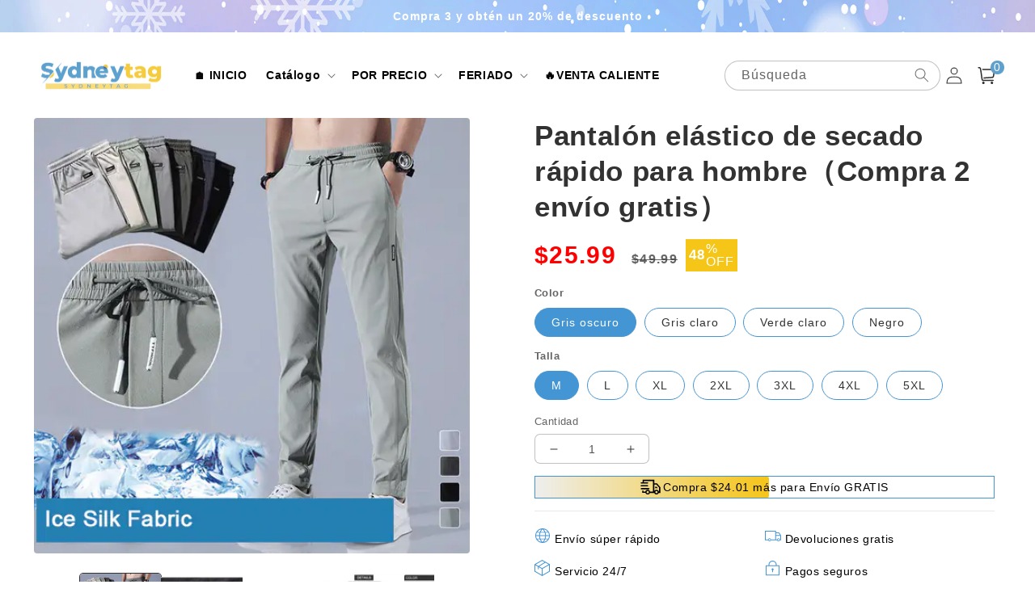

--- FILE ---
content_type: text/html; charset=utf-8
request_url: https://sydneytag.com/products/s3
body_size: 54082
content:
<!doctype html>
<html class="no-js" lang="es">
  <head>
    <meta charset="utf-8">
    <meta http-equiv="X-UA-Compatible" content="IE=edge">
    <meta name="viewport" content="width=device-width,initial-scale=1">
    <meta name="theme-color" content="">
    <link rel="canonical" href="https://sydneytag.com/products/s3">
    <link rel="preconnect" href="https://cdn.shopify.com" crossorigin><link rel="icon" type="image/png" href="//sydneytag.com/cdn/shop/files/Sydneytag-02.png?crop=center&height=32&v=1665396416&width=32"><title>
      Pantalón elástico de secado rápido para hombre（Compra 2 envío gratis）
 &ndash; sydneytag</title>

    
      <meta name="description" content="Talla y ajuste Se ajusta a la talla, utilice su talla habitual. (La longitud de la tabla de tallas del producto se mide desde la parte superior de la cintura.) ¿Por qué no te pruebas nuestros pantalones?Le mantendrán cómodo todo el día Tejido suave, cómodo y elástico. Hay muchos tamaños de este traje de sudor para los ">
    

    

<meta property="og:site_name" content="sydneytag">
<meta property="og:url" content="https://sydneytag.com/products/s3">
<meta property="og:title" content="Pantalón elástico de secado rápido para hombre（Compra 2 envío gratis）">
<meta property="og:type" content="product">
<meta property="og:description" content="Talla y ajuste Se ajusta a la talla, utilice su talla habitual. (La longitud de la tabla de tallas del producto se mide desde la parte superior de la cintura.) ¿Por qué no te pruebas nuestros pantalones?Le mantendrán cómodo todo el día Tejido suave, cómodo y elástico. Hay muchos tamaños de este traje de sudor para los "><meta property="og:image" content="http://sydneytag.com/cdn/shop/products/1c310e860e23f01d8603a5be60592dcf.gif?v=1673418857">
  <meta property="og:image:secure_url" content="https://sydneytag.com/cdn/shop/products/1c310e860e23f01d8603a5be60592dcf.gif?v=1673418857">
  <meta property="og:image:width" content="750">
  <meta property="og:image:height" content="750"><meta property="og:price:amount" content="25.99">
  <meta property="og:price:currency" content="USD"><meta name="twitter:card" content="summary_large_image">
<meta name="twitter:title" content="Pantalón elástico de secado rápido para hombre（Compra 2 envío gratis）">
<meta name="twitter:description" content="Talla y ajuste Se ajusta a la talla, utilice su talla habitual. (La longitud de la tabla de tallas del producto se mide desde la parte superior de la cintura.) ¿Por qué no te pruebas nuestros pantalones?Le mantendrán cómodo todo el día Tejido suave, cómodo y elástico. Hay muchos tamaños de este traje de sudor para los ">


    <script src="//sydneytag.com/cdn/shop/t/32/assets/global.js?v=55012387985970073961765781519" defer="defer"></script>
    <script>window.performance && window.performance.mark && window.performance.mark('shopify.content_for_header.start');</script><meta id="shopify-digital-wallet" name="shopify-digital-wallet" content="/60463153308/digital_wallets/dialog">
<meta name="shopify-checkout-api-token" content="be7cb2437d3ee79b18adbfd16c1c39a6">
<meta id="in-context-paypal-metadata" data-shop-id="60463153308" data-venmo-supported="false" data-environment="production" data-locale="es_ES" data-paypal-v4="true" data-currency="USD">
<link rel="alternate" type="application/json+oembed" href="https://sydneytag.com/products/s3.oembed">
<script async="async" src="/checkouts/internal/preloads.js?locale=es-US"></script>
<script id="shopify-features" type="application/json">{"accessToken":"be7cb2437d3ee79b18adbfd16c1c39a6","betas":["rich-media-storefront-analytics"],"domain":"sydneytag.com","predictiveSearch":true,"shopId":60463153308,"locale":"es"}</script>
<script>var Shopify = Shopify || {};
Shopify.shop = "sydneytag.myshopify.com";
Shopify.locale = "es";
Shopify.currency = {"active":"USD","rate":"1.0"};
Shopify.country = "US";
Shopify.theme = {"name":"202512-15 秋冬新款海宁真皮皮衣男","id":148754530460,"schema_name":"Crave","schema_version":"4.0.1","theme_store_id":null,"role":"main"};
Shopify.theme.handle = "null";
Shopify.theme.style = {"id":null,"handle":null};
Shopify.cdnHost = "sydneytag.com/cdn";
Shopify.routes = Shopify.routes || {};
Shopify.routes.root = "/";</script>
<script type="module">!function(o){(o.Shopify=o.Shopify||{}).modules=!0}(window);</script>
<script>!function(o){function n(){var o=[];function n(){o.push(Array.prototype.slice.apply(arguments))}return n.q=o,n}var t=o.Shopify=o.Shopify||{};t.loadFeatures=n(),t.autoloadFeatures=n()}(window);</script>
<script id="shop-js-analytics" type="application/json">{"pageType":"product"}</script>
<script defer="defer" async type="module" src="//sydneytag.com/cdn/shopifycloud/shop-js/modules/v2/client.init-shop-cart-sync_B5knhve2.es.esm.js"></script>
<script defer="defer" async type="module" src="//sydneytag.com/cdn/shopifycloud/shop-js/modules/v2/chunk.common_DUtBTchb.esm.js"></script>
<script type="module">
  await import("//sydneytag.com/cdn/shopifycloud/shop-js/modules/v2/client.init-shop-cart-sync_B5knhve2.es.esm.js");
await import("//sydneytag.com/cdn/shopifycloud/shop-js/modules/v2/chunk.common_DUtBTchb.esm.js");

  window.Shopify.SignInWithShop?.initShopCartSync?.({"fedCMEnabled":true,"windoidEnabled":true});

</script>
<script>(function() {
  var isLoaded = false;
  function asyncLoad() {
    if (isLoaded) return;
    isLoaded = true;
    var urls = ["https:\/\/mds.oceanpayment.com\/assets\/shopifylogo\/paypal,visa,mastercard,maestro,jcb,american_express,diners_club,discover,klarna.js?shop=sydneytag.myshopify.com","https:\/\/app.adoric-om.com\/adoric.js?key=eea22bda6ee2d9877c2fce0e64f7b578\u0026shop=sydneytag.myshopify.com","\/\/cdn.shopify.com\/proxy\/2bb1899a6bdb5da85de3b12d9ffd94fc3b2fb0cadd01250d0fc702520192e6c0\/cdn.vstar.app\/static\/js\/thankyou.js?shop=sydneytag.myshopify.com\u0026sp-cache-control=cHVibGljLCBtYXgtYWdlPTkwMA","https:\/\/omnisnippet1.com\/platforms\/shopify.js?source=scriptTag\u0026v=2025-05-14T10\u0026shop=sydneytag.myshopify.com"];
    for (var i = 0; i < urls.length; i++) {
      var s = document.createElement('script');
      s.type = 'text/javascript';
      s.async = true;
      s.src = urls[i];
      var x = document.getElementsByTagName('script')[0];
      x.parentNode.insertBefore(s, x);
    }
  };
  if(window.attachEvent) {
    window.attachEvent('onload', asyncLoad);
  } else {
    window.addEventListener('load', asyncLoad, false);
  }
})();</script>
<script id="__st">var __st={"a":60463153308,"offset":28800,"reqid":"2093999f-d30d-4d66-9d42-68f83eb699cc-1768356083","pageurl":"sydneytag.com\/products\/s3","u":"684307ca4719","p":"product","rtyp":"product","rid":7532923224220};</script>
<script>window.ShopifyPaypalV4VisibilityTracking = true;</script>
<script id="captcha-bootstrap">!function(){'use strict';const t='contact',e='account',n='new_comment',o=[[t,t],['blogs',n],['comments',n],[t,'customer']],c=[[e,'customer_login'],[e,'guest_login'],[e,'recover_customer_password'],[e,'create_customer']],r=t=>t.map((([t,e])=>`form[action*='/${t}']:not([data-nocaptcha='true']) input[name='form_type'][value='${e}']`)).join(','),a=t=>()=>t?[...document.querySelectorAll(t)].map((t=>t.form)):[];function s(){const t=[...o],e=r(t);return a(e)}const i='password',u='form_key',d=['recaptcha-v3-token','g-recaptcha-response','h-captcha-response',i],f=()=>{try{return window.sessionStorage}catch{return}},m='__shopify_v',_=t=>t.elements[u];function p(t,e,n=!1){try{const o=window.sessionStorage,c=JSON.parse(o.getItem(e)),{data:r}=function(t){const{data:e,action:n}=t;return t[m]||n?{data:e,action:n}:{data:t,action:n}}(c);for(const[e,n]of Object.entries(r))t.elements[e]&&(t.elements[e].value=n);n&&o.removeItem(e)}catch(o){console.error('form repopulation failed',{error:o})}}const l='form_type',E='cptcha';function T(t){t.dataset[E]=!0}const w=window,h=w.document,L='Shopify',v='ce_forms',y='captcha';let A=!1;((t,e)=>{const n=(g='f06e6c50-85a8-45c8-87d0-21a2b65856fe',I='https://cdn.shopify.com/shopifycloud/storefront-forms-hcaptcha/ce_storefront_forms_captcha_hcaptcha.v1.5.2.iife.js',D={infoText:'Protegido por hCaptcha',privacyText:'Privacidad',termsText:'Términos'},(t,e,n)=>{const o=w[L][v],c=o.bindForm;if(c)return c(t,g,e,D).then(n);var r;o.q.push([[t,g,e,D],n]),r=I,A||(h.body.append(Object.assign(h.createElement('script'),{id:'captcha-provider',async:!0,src:r})),A=!0)});var g,I,D;w[L]=w[L]||{},w[L][v]=w[L][v]||{},w[L][v].q=[],w[L][y]=w[L][y]||{},w[L][y].protect=function(t,e){n(t,void 0,e),T(t)},Object.freeze(w[L][y]),function(t,e,n,w,h,L){const[v,y,A,g]=function(t,e,n){const i=e?o:[],u=t?c:[],d=[...i,...u],f=r(d),m=r(i),_=r(d.filter((([t,e])=>n.includes(e))));return[a(f),a(m),a(_),s()]}(w,h,L),I=t=>{const e=t.target;return e instanceof HTMLFormElement?e:e&&e.form},D=t=>v().includes(t);t.addEventListener('submit',(t=>{const e=I(t);if(!e)return;const n=D(e)&&!e.dataset.hcaptchaBound&&!e.dataset.recaptchaBound,o=_(e),c=g().includes(e)&&(!o||!o.value);(n||c)&&t.preventDefault(),c&&!n&&(function(t){try{if(!f())return;!function(t){const e=f();if(!e)return;const n=_(t);if(!n)return;const o=n.value;o&&e.removeItem(o)}(t);const e=Array.from(Array(32),(()=>Math.random().toString(36)[2])).join('');!function(t,e){_(t)||t.append(Object.assign(document.createElement('input'),{type:'hidden',name:u})),t.elements[u].value=e}(t,e),function(t,e){const n=f();if(!n)return;const o=[...t.querySelectorAll(`input[type='${i}']`)].map((({name:t})=>t)),c=[...d,...o],r={};for(const[a,s]of new FormData(t).entries())c.includes(a)||(r[a]=s);n.setItem(e,JSON.stringify({[m]:1,action:t.action,data:r}))}(t,e)}catch(e){console.error('failed to persist form',e)}}(e),e.submit())}));const S=(t,e)=>{t&&!t.dataset[E]&&(n(t,e.some((e=>e===t))),T(t))};for(const o of['focusin','change'])t.addEventListener(o,(t=>{const e=I(t);D(e)&&S(e,y())}));const B=e.get('form_key'),M=e.get(l),P=B&&M;t.addEventListener('DOMContentLoaded',(()=>{const t=y();if(P)for(const e of t)e.elements[l].value===M&&p(e,B);[...new Set([...A(),...v().filter((t=>'true'===t.dataset.shopifyCaptcha))])].forEach((e=>S(e,t)))}))}(h,new URLSearchParams(w.location.search),n,t,e,['guest_login'])})(!0,!0)}();</script>
<script integrity="sha256-4kQ18oKyAcykRKYeNunJcIwy7WH5gtpwJnB7kiuLZ1E=" data-source-attribution="shopify.loadfeatures" defer="defer" src="//sydneytag.com/cdn/shopifycloud/storefront/assets/storefront/load_feature-a0a9edcb.js" crossorigin="anonymous"></script>
<script data-source-attribution="shopify.dynamic_checkout.dynamic.init">var Shopify=Shopify||{};Shopify.PaymentButton=Shopify.PaymentButton||{isStorefrontPortableWallets:!0,init:function(){window.Shopify.PaymentButton.init=function(){};var t=document.createElement("script");t.src="https://sydneytag.com/cdn/shopifycloud/portable-wallets/latest/portable-wallets.es.js",t.type="module",document.head.appendChild(t)}};
</script>
<script data-source-attribution="shopify.dynamic_checkout.buyer_consent">
  function portableWalletsHideBuyerConsent(e){var t=document.getElementById("shopify-buyer-consent"),n=document.getElementById("shopify-subscription-policy-button");t&&n&&(t.classList.add("hidden"),t.setAttribute("aria-hidden","true"),n.removeEventListener("click",e))}function portableWalletsShowBuyerConsent(e){var t=document.getElementById("shopify-buyer-consent"),n=document.getElementById("shopify-subscription-policy-button");t&&n&&(t.classList.remove("hidden"),t.removeAttribute("aria-hidden"),n.addEventListener("click",e))}window.Shopify?.PaymentButton&&(window.Shopify.PaymentButton.hideBuyerConsent=portableWalletsHideBuyerConsent,window.Shopify.PaymentButton.showBuyerConsent=portableWalletsShowBuyerConsent);
</script>
<script>
  function portableWalletsCleanup(e){e&&e.src&&console.error("Failed to load portable wallets script "+e.src);var t=document.querySelectorAll("shopify-accelerated-checkout .shopify-payment-button__skeleton, shopify-accelerated-checkout-cart .wallet-cart-button__skeleton"),e=document.getElementById("shopify-buyer-consent");for(let e=0;e<t.length;e++)t[e].remove();e&&e.remove()}function portableWalletsNotLoadedAsModule(e){e instanceof ErrorEvent&&"string"==typeof e.message&&e.message.includes("import.meta")&&"string"==typeof e.filename&&e.filename.includes("portable-wallets")&&(window.removeEventListener("error",portableWalletsNotLoadedAsModule),window.Shopify.PaymentButton.failedToLoad=e,"loading"===document.readyState?document.addEventListener("DOMContentLoaded",window.Shopify.PaymentButton.init):window.Shopify.PaymentButton.init())}window.addEventListener("error",portableWalletsNotLoadedAsModule);
</script>

<script type="module" src="https://sydneytag.com/cdn/shopifycloud/portable-wallets/latest/portable-wallets.es.js" onError="portableWalletsCleanup(this)" crossorigin="anonymous"></script>
<script nomodule>
  document.addEventListener("DOMContentLoaded", portableWalletsCleanup);
</script>

<link id="shopify-accelerated-checkout-styles" rel="stylesheet" media="screen" href="https://sydneytag.com/cdn/shopifycloud/portable-wallets/latest/accelerated-checkout-backwards-compat.css" crossorigin="anonymous">
<style id="shopify-accelerated-checkout-cart">
        #shopify-buyer-consent {
  margin-top: 1em;
  display: inline-block;
  width: 100%;
}

#shopify-buyer-consent.hidden {
  display: none;
}

#shopify-subscription-policy-button {
  background: none;
  border: none;
  padding: 0;
  text-decoration: underline;
  font-size: inherit;
  cursor: pointer;
}

#shopify-subscription-policy-button::before {
  box-shadow: none;
}

      </style>
<script id="sections-script" data-sections="product-recommendations,header,footer" defer="defer" src="//sydneytag.com/cdn/shop/t/32/compiled_assets/scripts.js?2377"></script>
<script>window.performance && window.performance.mark && window.performance.mark('shopify.content_for_header.end');</script>


    <style data-shopify>
      
      
      
      
      

      :root {
        --font-body-family: Helvetica, Arial, sans-serif;
        --font-body-style: normal;
        --font-body-weight: 400;
        --font-body-weight-bold: 700;

        --font-heading-family: Helvetica, Arial, sans-serif;
        --font-heading-style: normal;
        --font-heading-weight: 700;

        --font-body-scale: 1.0;
        --font-heading-scale: 1.1;

        --color-base-text: 50, 50, 50;
        --color-shadow: 50, 50, 50;
        --color-base-background-1: 255, 255, 255;
        --color-base-background-2: 255, 255, 255;
        --color-base-solid-button-labels: 255, 255, 255;
        --color-base-outline-button-labels: 50, 50, 50;
        --color-base-accent-1: 68, 149, 212;
        --color-base-accent-2: 245, 197, 24;
        --payment-terms-background-color: #fff;

        --gradient-base-background-1: #fff;
        --gradient-base-background-2: #fff;
        --gradient-base-accent-1: #4495d4;
        --gradient-base-accent-2: #f5c518;

        --media-padding: px;
        --media-border-opacity: 1.0;
        --media-border-width: 0px;
        --media-radius: 12px;
        --media-shadow-opacity: 1.0;
        --media-shadow-horizontal-offset: 0px;
        --media-shadow-vertical-offset: 0px;
        --media-shadow-blur-radius: 0px;
        --media-shadow-visible: 1;

        --page-width: 160rem;
        --page-width-margin: 0rem;

        --card-image-padding: 0.0rem;
        --card-corner-radius: 0.4rem;
        --card-text-alignment: left;
        --card-border-width: 0.0rem;
        --card-border-opacity: 1.0;
        --card-shadow-opacity: 1.0;
        --card-shadow-visible: 1;
        --card-shadow-horizontal-offset: 0.0rem;
        --card-shadow-vertical-offset: 0.0rem;
        --card-shadow-blur-radius: 0.0rem;

        --badge-corner-radius: 4.0rem;

        --popup-border-width: 0px;
        --popup-border-opacity: 1.0;
        --popup-corner-radius: 12px;
        --popup-shadow-opacity: 1.0;
        --popup-shadow-horizontal-offset: 0px;
        --popup-shadow-vertical-offset: 0px;
        --popup-shadow-blur-radius: 0px;

        --drawer-border-width: 2px;
        --drawer-border-opacity: 0.1;
        --drawer-shadow-opacity: 1.0;
        --drawer-shadow-horizontal-offset: 6px;
        --drawer-shadow-vertical-offset: 6px;
        --drawer-shadow-blur-radius: 0px;

        --spacing-sections-desktop: 0px;
        --spacing-sections-mobile: 0px;

        --grid-desktop-vertical-spacing: 16px;
        --grid-desktop-horizontal-spacing: 16px;
        --grid-mobile-vertical-spacing: 8px;
        --grid-mobile-horizontal-spacing: 8px;

        --text-boxes-border-opacity: 1.0;
        --text-boxes-border-width: 0px;
        --text-boxes-radius: 12px;
        --text-boxes-shadow-opacity: 1.0;
        --text-boxes-shadow-visible: 1;
        --text-boxes-shadow-horizontal-offset: 0px;
        --text-boxes-shadow-vertical-offset: 0px;
        --text-boxes-shadow-blur-radius: 0px;

        --buttons-radius: 40px;
        --buttons-radius-outset: 41px;
        --buttons-border-width: 1px;
        --buttons-border-opacity: 1.0;
        --buttons-shadow-opacity: 0.9;
        --buttons-shadow-visible: 1;
        --buttons-shadow-horizontal-offset: 0px;
        --buttons-shadow-vertical-offset: 0px;
        --buttons-shadow-blur-radius: 0px;
        --buttons-border-offset: 0.3px;

        --inputs-radius: 6px;
        --inputs-border-width: 1px;
        --inputs-border-opacity: 0.3;
        --inputs-shadow-opacity: 1.0;
        --inputs-shadow-horizontal-offset: 0px;
        --inputs-margin-offset: 0px;
        --inputs-shadow-vertical-offset: 0px;
        --inputs-shadow-blur-radius: 0px;
        --inputs-radius-outset: 7px;

        --variant-pills-radius: 40px;
        --variant-pills-border-width: 1px;
        --variant-pills-border-opacity: 0.55;
        --variant-pills-shadow-opacity: 0.0;
        --variant-pills-shadow-horizontal-offset: 0px;
        --variant-pills-shadow-vertical-offset: 0px;
        --variant-pills-shadow-blur-radius: 0px;
      }

      *,
      *::before,
      *::after {
        box-sizing: inherit;
      }

      html {
        box-sizing: border-box;
        font-size: calc(var(--font-body-scale) * 62.5%);
        height: 100%;
      }

      body {
        display: grid;
        grid-template-rows: auto auto 1fr auto;
        grid-template-columns: 100%;
        min-height: 100%;
        margin: 0;
        font-size: 1.5rem;
        letter-spacing: 0.06rem;
        line-height: calc(1 + 0.8 / var(--font-body-scale));
        font-family: var(--font-body-family);
        font-style: var(--font-body-style);
        font-weight: var(--font-body-weight);
      }

      @media screen and (min-width: 750px) {
        body {
          font-size: 1.6rem;
        }
      }
    </style>

    <link href="//sydneytag.com/cdn/shop/t/32/assets/base.css?v=33758789720050847451765781519" rel="stylesheet" type="text/css" media="all" />
<link
        rel="stylesheet"
        href="//sydneytag.com/cdn/shop/t/32/assets/component-predictive-search.css?v=165644661289088488651765781519"
        media="print"
        onload="this.media='all'"
      ><script>
      document.documentElement.className = document.documentElement.className.replace('no-js', 'js');
      if (Shopify.designMode) {
        document.documentElement.classList.add('shopify-design-mode');
      }
    </script>

    <script src="//sydneytag.com/cdn/shop/t/32/assets/jquery-1.12.0.min.js?v=180303338299147220221765781519"></script>

    <!-- swiper start -->
    <link href="//sydneytag.com/cdn/shop/t/32/assets/swiper-bundle.min.css?v=133708609008927581691765781519" rel="stylesheet" type="text/css" media="all" />
    <script src="//sydneytag.com/cdn/shop/t/32/assets/swiper-bundle.min.js?v=4613722382496785371765781519"></script>
    <!-- swiper end -->

    <style>
      button.shopify-payment-button__button--unbranded {
        text-indent: -9999px;
        line-height: 0;
        display: block !important;
      }
      button.shopify-payment-button__button--unbranded:after{
        content: "Comprar ahora" !important; /* 将此处Buy Now修改为想要修改的文字 */
        display: flex;
        align-items: center;
        justify-content: center;
        text-indent: 0;
        line-height: initial;
      }
    </style>

    <!-- "snippets/vitals-loader.liquid" was not rendered, the associated app was uninstalled -->
  <!-- BEGIN app block: shopify://apps/microsoft-clarity/blocks/clarity_js/31c3d126-8116-4b4a-8ba1-baeda7c4aeea -->
<script type="text/javascript">
  (function (c, l, a, r, i, t, y) {
    c[a] = c[a] || function () { (c[a].q = c[a].q || []).push(arguments); };
    t = l.createElement(r); t.async = 1; t.src = "https://www.clarity.ms/tag/" + i + "?ref=shopify";
    y = l.getElementsByTagName(r)[0]; y.parentNode.insertBefore(t, y);

    c.Shopify.loadFeatures([{ name: "consent-tracking-api", version: "0.1" }], error => {
      if (error) {
        console.error("Error loading Shopify features:", error);
        return;
      }

      c[a]('consentv2', {
        ad_Storage: c.Shopify.customerPrivacy.marketingAllowed() ? "granted" : "denied",
        analytics_Storage: c.Shopify.customerPrivacy.analyticsProcessingAllowed() ? "granted" : "denied",
      });
    });

    l.addEventListener("visitorConsentCollected", function (e) {
      c[a]('consentv2', {
        ad_Storage: e.detail.marketingAllowed ? "granted" : "denied",
        analytics_Storage: e.detail.analyticsAllowed ? "granted" : "denied",
      });
    });
  })(window, document, "clarity", "script", "uk6tpkvkqj");
</script>



<!-- END app block --><!-- BEGIN app block: shopify://apps/bundler-ribbons/blocks/app-embed/ff60c924-715c-4fb2-8180-4ddee6e7abc2 -->

<script>
  window.__SHOPIFY_API__ = {
    collection: null,
    products: {"id":7532923224220,"title":"Pantalón elástico de secado rápido para hombre（Compra 2 envío gratis）","handle":"s3","description":"\u003cdiv\u003e\n\u003ch4\u003eTalla y ajuste\u003cbr\u003e\n\u003c\/h4\u003e\n\u003ch4\u003e\u003cstrong\u003eSe ajusta a la talla, utilice su talla habitual.\u003c\/strong\u003e\u003c\/h4\u003e\n\u003c\/div\u003e\n\u003cdiv\u003e\u003cimg width=\"439\" height=\"246\" alt=\"\" src=\"https:\/\/cdn.shoplazza.com\/f103e6a8d24e19b000e7183d260401af.png\" data-aspect-ratio=\"0.56\"\u003e\u003c\/div\u003e\n\u003cdiv\u003e\u003c\/div\u003e\n\u003cdiv\u003e\u003cspan\u003e(La longitud de la tabla de tallas del producto se mide desde la parte superior de la cintura.)\u003c\/span\u003e\u003c\/div\u003e\n\u003cdiv\u003e\u003c\/div\u003e\n\u003cp\u003e\u003cimg width=\"317\" src=\"https:\/\/cdn.shoplazza.com\/b67eac7714549b360f5ca12fb9729d00.jpeg\" alt=\"undefined\" height=\"440\" data-aspect-ratio=\"1.39\"\u003e\u003c\/p\u003e\n\u003ch2\u003e¿Por qué no te pruebas nuestros pantalones?\u003cbr\u003eLe mantendrán cómodo todo el día\u003c\/h2\u003e\n\u003cp\u003e\u003cimg src=\"https:\/\/cdn.shoplazza.com\/ac547094dcb4f801cf6b57d2a7e2d6fe.gif\" alt=\"\" height=\"350\" width=\"300\" data-aspect-ratio=\"1.17\"\u003e\u003cimg src=\"https:\/\/cdn.shoplazza.com\/5bad7a6fbcd13e96048577b8ac9f19f8.jpeg\" alt=\"undefined\" width=\"299\" height=\"332\" data-aspect-ratio=\"1.11\"\u003e\u003cimg src=\"https:\/\/cdn.shoplazza.com\/71858b8a3410733d385286d4e88744e7.jpeg\" alt=\"undefined\" height=\"341\" width=\"301\" data-aspect-ratio=\"1.13\"\u003e\u003c\/p\u003e\n\u003cul\u003e\n\u003cli\u003e\n\u003cp\u003eTejido suave, cómodo y elástico.\u003c\/p\u003e\n\u003c\/li\u003e\n\u003cli\u003e\n\u003cp\u003eHay muchos tamaños de este traje de sudor para los hombres para elegir: Medium, Large, X-Large, XX-Large, 3X-Large, 5X-Large\u003c\/p\u003e\n\u003c\/li\u003e\n\u003cli\u003e\n\u003cp\u003eChándal informal, elegante y cómodo. Es ideal para hacer footing, correr, descansar, viajar, hacer deporte y otras actividades.\u003c\/p\u003e\n\u003c\/li\u003e\n\u003cli\u003e\n\u003cp\u003eAdecuado para caminar, correr, ropa casual y deportes en primavera, otoño e invierno. También una buena opción de regalo para su padre, hijo, novio y amigos\u003c\/p\u003e\n\u003c\/li\u003e\n\u003c\/ul\u003e\n\u003cp\u003e\u003cimg src=\"https:\/\/cdn.shoplazza.com\/c688c5c1e465404368e9ecf6c322cae5.jpeg\" alt=\"undefined\" width=\"318\" height=\"401\" data-aspect-ratio=\"1.26\"\u003e\u003cimg src=\"https:\/\/cdn.shoplazza.com\/38d9d42c08ac74049f0e5a19a6eb876c.jpeg\" alt=\"undefined\" width=\"331\" height=\"320\" data-aspect-ratio=\"0.97\"\u003e\u003c\/p\u003e\n\u003ch2\u003e\n\u003cspan\u003e Ideal para múltiples ocasiones\u003c\/span\u003e\u003cimg src=\"https:\/\/cdn.shoplazza.com\/ef6194fca2045e2ec30e255db7058da3.jpeg\" alt=\"undefined\" width=\"334\" height=\"415\" data-aspect-ratio=\"1.24\"\u003e\u003cimg src=\"https:\/\/cdn.shoplazza.com\/42c65598bdec68c5891c56db77708a29.jpeg\" alt=\"undefined\" width=\"341\" height=\"341\" data-aspect-ratio=\"1.00\"\u003e\u003cimg src=\"https:\/\/cdn.shoplazza.com\/ef6194fca2045e2ec30e255db7058da3.jpeg\" alt=\"undefined\" width=\"335\" height=\"416\" data-aspect-ratio=\"1.24\"\u003e\u003cimg src=\"https:\/\/cdn.shoplazza.com\/8896f6612a455bb8a278cee414e42e66.jpeg\" alt=\"undefined\" width=\"344\" height=\"344\" data-aspect-ratio=\"1.00\"\u003e\u003cimg src=\"https:\/\/cdn.shoplazza.com\/ec8f76ab8f5aebd59c4cb848eb593391.jpeg\" alt=\"undefined\" width=\"344\" height=\"312\" data-aspect-ratio=\"0.91\"\u003e\n\u003c\/h2\u003e\n\u003cp\u003e \u003cimg src=\"https:\/\/cdn.shoplazza.com\/23de371cda9e1ffee4e7898a44a5ed33.jpeg\" alt=\"undefined\" width=\"357\" height=\"338\" data-aspect-ratio=\"0.95\"\u003e\u003cimg src=\"https:\/\/cdn.shoplazza.com\/69193ea066859176c7b646e7300f6b50.jpeg\" alt=\"undefined\" width=\"359\" height=\"312\" data-aspect-ratio=\"0.87\"\u003e\u003c\/p\u003e\n\u003cdiv\u003e\u003cspan style=\"color: #ff2a00;\"\u003e\u003cstrong\u003eNUESTRA GARANTÍA:\u003c\/strong\u003e\u003c\/span\u003e\u003c\/div\u003e\n\u003ch3\u003e\n\u003cimg data-aspect-ratio=\"0.24\" height=\"113\" width=\"470\" src=\"https:\/\/cdn.shoplazza.com\/f9515af328a0365e7e8d5d02fc685d51.png\"\u003e\u003cspan\u003e\u003c\/span\u003e\n\u003c\/h3\u003e\n\u003cdiv\u003e\n\u003cstrong\u003e🚚 Entrega rápida\u003c\/strong\u003e\u003cstrong\u003e\u003c\/strong\u003e\n\u003c\/div\u003e\n\u003cdiv\u003esydneytag se compromete a proporcionarle nuestro envío más rápido, procesamos los pedidos entre el lunes y el viernes.\u003cbr\u003eLos pedidos se procesan en un plazo de 2 a 7 días laborables tras su realización y se envían al día siguiente de la fecha de procesamiento. Tenga en cuenta que no realizamos envíos los fines de semana.\u003c\/div\u003e\n\u003cdiv\u003e\u003cbr\u003e\u003c\/div\u003e\n\u003cdiv\u003e\u003cstrong\u003e📧 Garantía de devolución del dinero durante 30 días\u003c\/strong\u003e\u003c\/div\u003e\n\u003cdiv\u003eSi no está satisfecho con su producto, puede ponerse en contacto con service@sydneytag.com en un plazo de 30 días.\u003cbr\u003eResolveremos su problema hasta que quede satisfecho.\u003c\/div\u003e\n\u003cdiv\u003e\n\u003ch3\u003e\u003cstrong\u003e\u003c\/strong\u003e\u003c\/h3\u003e\n\u003c\/div\u003e","published_at":"2023-01-11T14:33:59+08:00","created_at":"2023-01-11T14:34:17+08:00","vendor":"sydneytag","type":"Ropa y Accesorios","tags":[],"price":2599,"price_min":2599,"price_max":2599,"available":true,"price_varies":false,"compare_at_price":4999,"compare_at_price_min":4999,"compare_at_price_max":4999,"compare_at_price_varies":false,"variants":[{"id":42275279863964,"title":"Gris oscuro \/ M","option1":"Gris oscuro","option2":"M","option3":null,"sku":"LF20237032HSSM","requires_shipping":true,"taxable":false,"featured_image":{"id":35438993375388,"product_id":7532923224220,"position":6,"created_at":"2023-01-11T14:34:17+08:00","updated_at":"2023-01-11T14:34:17+08:00","alt":null,"width":600,"height":756,"src":"\/\/sydneytag.com\/cdn\/shop\/products\/589653f51be6601afccbce88776f15cd.jpg?v=1673418857","variant_ids":[42275279863964,42275279896732,42275279929500,42275279962268,42275279995036,42275280027804,42275280060572]},"available":true,"name":"Pantalón elástico de secado rápido para hombre（Compra 2 envío gratis） - Gris oscuro \/ M","public_title":"Gris oscuro \/ M","options":["Gris oscuro","M"],"price":2599,"weight":0,"compare_at_price":4999,"inventory_management":null,"barcode":"","featured_media":{"alt":null,"id":27806739366044,"position":6,"preview_image":{"aspect_ratio":0.794,"height":756,"width":600,"src":"\/\/sydneytag.com\/cdn\/shop\/products\/589653f51be6601afccbce88776f15cd.jpg?v=1673418857"}},"requires_selling_plan":false,"selling_plan_allocations":[]},{"id":42275279896732,"title":"Gris oscuro \/ L","option1":"Gris oscuro","option2":"L","option3":null,"sku":"LF20237032HSSL","requires_shipping":true,"taxable":false,"featured_image":{"id":35438993375388,"product_id":7532923224220,"position":6,"created_at":"2023-01-11T14:34:17+08:00","updated_at":"2023-01-11T14:34:17+08:00","alt":null,"width":600,"height":756,"src":"\/\/sydneytag.com\/cdn\/shop\/products\/589653f51be6601afccbce88776f15cd.jpg?v=1673418857","variant_ids":[42275279863964,42275279896732,42275279929500,42275279962268,42275279995036,42275280027804,42275280060572]},"available":true,"name":"Pantalón elástico de secado rápido para hombre（Compra 2 envío gratis） - Gris oscuro \/ L","public_title":"Gris oscuro \/ L","options":["Gris oscuro","L"],"price":2599,"weight":0,"compare_at_price":4999,"inventory_management":null,"barcode":"","featured_media":{"alt":null,"id":27806739366044,"position":6,"preview_image":{"aspect_ratio":0.794,"height":756,"width":600,"src":"\/\/sydneytag.com\/cdn\/shop\/products\/589653f51be6601afccbce88776f15cd.jpg?v=1673418857"}},"requires_selling_plan":false,"selling_plan_allocations":[]},{"id":42275279929500,"title":"Gris oscuro \/ XL","option1":"Gris oscuro","option2":"XL","option3":null,"sku":"LF20237032HSSXL","requires_shipping":true,"taxable":false,"featured_image":{"id":35438993375388,"product_id":7532923224220,"position":6,"created_at":"2023-01-11T14:34:17+08:00","updated_at":"2023-01-11T14:34:17+08:00","alt":null,"width":600,"height":756,"src":"\/\/sydneytag.com\/cdn\/shop\/products\/589653f51be6601afccbce88776f15cd.jpg?v=1673418857","variant_ids":[42275279863964,42275279896732,42275279929500,42275279962268,42275279995036,42275280027804,42275280060572]},"available":true,"name":"Pantalón elástico de secado rápido para hombre（Compra 2 envío gratis） - Gris oscuro \/ XL","public_title":"Gris oscuro \/ XL","options":["Gris oscuro","XL"],"price":2599,"weight":0,"compare_at_price":4999,"inventory_management":null,"barcode":"","featured_media":{"alt":null,"id":27806739366044,"position":6,"preview_image":{"aspect_ratio":0.794,"height":756,"width":600,"src":"\/\/sydneytag.com\/cdn\/shop\/products\/589653f51be6601afccbce88776f15cd.jpg?v=1673418857"}},"requires_selling_plan":false,"selling_plan_allocations":[]},{"id":42275279962268,"title":"Gris oscuro \/ 2XL","option1":"Gris oscuro","option2":"2XL","option3":null,"sku":"LF20237032HSS2XL","requires_shipping":true,"taxable":false,"featured_image":{"id":35438993375388,"product_id":7532923224220,"position":6,"created_at":"2023-01-11T14:34:17+08:00","updated_at":"2023-01-11T14:34:17+08:00","alt":null,"width":600,"height":756,"src":"\/\/sydneytag.com\/cdn\/shop\/products\/589653f51be6601afccbce88776f15cd.jpg?v=1673418857","variant_ids":[42275279863964,42275279896732,42275279929500,42275279962268,42275279995036,42275280027804,42275280060572]},"available":true,"name":"Pantalón elástico de secado rápido para hombre（Compra 2 envío gratis） - Gris oscuro \/ 2XL","public_title":"Gris oscuro \/ 2XL","options":["Gris oscuro","2XL"],"price":2599,"weight":0,"compare_at_price":4999,"inventory_management":null,"barcode":"","featured_media":{"alt":null,"id":27806739366044,"position":6,"preview_image":{"aspect_ratio":0.794,"height":756,"width":600,"src":"\/\/sydneytag.com\/cdn\/shop\/products\/589653f51be6601afccbce88776f15cd.jpg?v=1673418857"}},"requires_selling_plan":false,"selling_plan_allocations":[]},{"id":42275279995036,"title":"Gris oscuro \/ 3XL","option1":"Gris oscuro","option2":"3XL","option3":null,"sku":"LF20237032HSS3XL","requires_shipping":true,"taxable":false,"featured_image":{"id":35438993375388,"product_id":7532923224220,"position":6,"created_at":"2023-01-11T14:34:17+08:00","updated_at":"2023-01-11T14:34:17+08:00","alt":null,"width":600,"height":756,"src":"\/\/sydneytag.com\/cdn\/shop\/products\/589653f51be6601afccbce88776f15cd.jpg?v=1673418857","variant_ids":[42275279863964,42275279896732,42275279929500,42275279962268,42275279995036,42275280027804,42275280060572]},"available":true,"name":"Pantalón elástico de secado rápido para hombre（Compra 2 envío gratis） - Gris oscuro \/ 3XL","public_title":"Gris oscuro \/ 3XL","options":["Gris oscuro","3XL"],"price":2599,"weight":0,"compare_at_price":4999,"inventory_management":null,"barcode":"","featured_media":{"alt":null,"id":27806739366044,"position":6,"preview_image":{"aspect_ratio":0.794,"height":756,"width":600,"src":"\/\/sydneytag.com\/cdn\/shop\/products\/589653f51be6601afccbce88776f15cd.jpg?v=1673418857"}},"requires_selling_plan":false,"selling_plan_allocations":[]},{"id":42275280027804,"title":"Gris oscuro \/ 4XL","option1":"Gris oscuro","option2":"4XL","option3":null,"sku":"LF20237032HSS4XL","requires_shipping":true,"taxable":false,"featured_image":{"id":35438993375388,"product_id":7532923224220,"position":6,"created_at":"2023-01-11T14:34:17+08:00","updated_at":"2023-01-11T14:34:17+08:00","alt":null,"width":600,"height":756,"src":"\/\/sydneytag.com\/cdn\/shop\/products\/589653f51be6601afccbce88776f15cd.jpg?v=1673418857","variant_ids":[42275279863964,42275279896732,42275279929500,42275279962268,42275279995036,42275280027804,42275280060572]},"available":true,"name":"Pantalón elástico de secado rápido para hombre（Compra 2 envío gratis） - Gris oscuro \/ 4XL","public_title":"Gris oscuro \/ 4XL","options":["Gris oscuro","4XL"],"price":2599,"weight":0,"compare_at_price":4999,"inventory_management":null,"barcode":"","featured_media":{"alt":null,"id":27806739366044,"position":6,"preview_image":{"aspect_ratio":0.794,"height":756,"width":600,"src":"\/\/sydneytag.com\/cdn\/shop\/products\/589653f51be6601afccbce88776f15cd.jpg?v=1673418857"}},"requires_selling_plan":false,"selling_plan_allocations":[]},{"id":42275280060572,"title":"Gris oscuro \/ 5XL","option1":"Gris oscuro","option2":"5XL","option3":null,"sku":"LF20237032HSS5XL","requires_shipping":true,"taxable":false,"featured_image":{"id":35438993375388,"product_id":7532923224220,"position":6,"created_at":"2023-01-11T14:34:17+08:00","updated_at":"2023-01-11T14:34:17+08:00","alt":null,"width":600,"height":756,"src":"\/\/sydneytag.com\/cdn\/shop\/products\/589653f51be6601afccbce88776f15cd.jpg?v=1673418857","variant_ids":[42275279863964,42275279896732,42275279929500,42275279962268,42275279995036,42275280027804,42275280060572]},"available":true,"name":"Pantalón elástico de secado rápido para hombre（Compra 2 envío gratis） - Gris oscuro \/ 5XL","public_title":"Gris oscuro \/ 5XL","options":["Gris oscuro","5XL"],"price":2599,"weight":0,"compare_at_price":4999,"inventory_management":null,"barcode":"","featured_media":{"alt":null,"id":27806739366044,"position":6,"preview_image":{"aspect_ratio":0.794,"height":756,"width":600,"src":"\/\/sydneytag.com\/cdn\/shop\/products\/589653f51be6601afccbce88776f15cd.jpg?v=1673418857"}},"requires_selling_plan":false,"selling_plan_allocations":[]},{"id":42275280093340,"title":"Gris claro \/ M","option1":"Gris claro","option2":"M","option3":null,"sku":"LF20237032HSQM","requires_shipping":true,"taxable":false,"featured_image":{"id":35438993539228,"product_id":7532923224220,"position":11,"created_at":"2023-01-11T14:34:17+08:00","updated_at":"2023-01-11T14:34:17+08:00","alt":null,"width":600,"height":543,"src":"\/\/sydneytag.com\/cdn\/shop\/products\/65d44fa8e26a154544d9ae9bf76fb13c.jpg?v=1673418857","variant_ids":[42275280093340,42275280126108,42275280158876,42275280191644,42275280224412,42275280257180,42275280289948]},"available":true,"name":"Pantalón elástico de secado rápido para hombre（Compra 2 envío gratis） - Gris claro \/ M","public_title":"Gris claro \/ M","options":["Gris claro","M"],"price":2599,"weight":0,"compare_at_price":4999,"inventory_management":null,"barcode":"","featured_media":{"alt":null,"id":27806739529884,"position":11,"preview_image":{"aspect_ratio":1.105,"height":543,"width":600,"src":"\/\/sydneytag.com\/cdn\/shop\/products\/65d44fa8e26a154544d9ae9bf76fb13c.jpg?v=1673418857"}},"requires_selling_plan":false,"selling_plan_allocations":[]},{"id":42275280126108,"title":"Gris claro \/ L","option1":"Gris claro","option2":"L","option3":null,"sku":"LF20237032HSQL","requires_shipping":true,"taxable":false,"featured_image":{"id":35438993539228,"product_id":7532923224220,"position":11,"created_at":"2023-01-11T14:34:17+08:00","updated_at":"2023-01-11T14:34:17+08:00","alt":null,"width":600,"height":543,"src":"\/\/sydneytag.com\/cdn\/shop\/products\/65d44fa8e26a154544d9ae9bf76fb13c.jpg?v=1673418857","variant_ids":[42275280093340,42275280126108,42275280158876,42275280191644,42275280224412,42275280257180,42275280289948]},"available":true,"name":"Pantalón elástico de secado rápido para hombre（Compra 2 envío gratis） - Gris claro \/ L","public_title":"Gris claro \/ L","options":["Gris claro","L"],"price":2599,"weight":0,"compare_at_price":4999,"inventory_management":null,"barcode":"","featured_media":{"alt":null,"id":27806739529884,"position":11,"preview_image":{"aspect_ratio":1.105,"height":543,"width":600,"src":"\/\/sydneytag.com\/cdn\/shop\/products\/65d44fa8e26a154544d9ae9bf76fb13c.jpg?v=1673418857"}},"requires_selling_plan":false,"selling_plan_allocations":[]},{"id":42275280158876,"title":"Gris claro \/ XL","option1":"Gris claro","option2":"XL","option3":null,"sku":"LF20237032HSQXL","requires_shipping":true,"taxable":false,"featured_image":{"id":35438993539228,"product_id":7532923224220,"position":11,"created_at":"2023-01-11T14:34:17+08:00","updated_at":"2023-01-11T14:34:17+08:00","alt":null,"width":600,"height":543,"src":"\/\/sydneytag.com\/cdn\/shop\/products\/65d44fa8e26a154544d9ae9bf76fb13c.jpg?v=1673418857","variant_ids":[42275280093340,42275280126108,42275280158876,42275280191644,42275280224412,42275280257180,42275280289948]},"available":true,"name":"Pantalón elástico de secado rápido para hombre（Compra 2 envío gratis） - Gris claro \/ XL","public_title":"Gris claro \/ XL","options":["Gris claro","XL"],"price":2599,"weight":0,"compare_at_price":4999,"inventory_management":null,"barcode":"","featured_media":{"alt":null,"id":27806739529884,"position":11,"preview_image":{"aspect_ratio":1.105,"height":543,"width":600,"src":"\/\/sydneytag.com\/cdn\/shop\/products\/65d44fa8e26a154544d9ae9bf76fb13c.jpg?v=1673418857"}},"requires_selling_plan":false,"selling_plan_allocations":[]},{"id":42275280191644,"title":"Gris claro \/ 2XL","option1":"Gris claro","option2":"2XL","option3":null,"sku":"LF20237032HSQ2XL","requires_shipping":true,"taxable":false,"featured_image":{"id":35438993539228,"product_id":7532923224220,"position":11,"created_at":"2023-01-11T14:34:17+08:00","updated_at":"2023-01-11T14:34:17+08:00","alt":null,"width":600,"height":543,"src":"\/\/sydneytag.com\/cdn\/shop\/products\/65d44fa8e26a154544d9ae9bf76fb13c.jpg?v=1673418857","variant_ids":[42275280093340,42275280126108,42275280158876,42275280191644,42275280224412,42275280257180,42275280289948]},"available":true,"name":"Pantalón elástico de secado rápido para hombre（Compra 2 envío gratis） - Gris claro \/ 2XL","public_title":"Gris claro \/ 2XL","options":["Gris claro","2XL"],"price":2599,"weight":0,"compare_at_price":4999,"inventory_management":null,"barcode":"","featured_media":{"alt":null,"id":27806739529884,"position":11,"preview_image":{"aspect_ratio":1.105,"height":543,"width":600,"src":"\/\/sydneytag.com\/cdn\/shop\/products\/65d44fa8e26a154544d9ae9bf76fb13c.jpg?v=1673418857"}},"requires_selling_plan":false,"selling_plan_allocations":[]},{"id":42275280224412,"title":"Gris claro \/ 3XL","option1":"Gris claro","option2":"3XL","option3":null,"sku":"LF20237032HSQ3XL","requires_shipping":true,"taxable":false,"featured_image":{"id":35438993539228,"product_id":7532923224220,"position":11,"created_at":"2023-01-11T14:34:17+08:00","updated_at":"2023-01-11T14:34:17+08:00","alt":null,"width":600,"height":543,"src":"\/\/sydneytag.com\/cdn\/shop\/products\/65d44fa8e26a154544d9ae9bf76fb13c.jpg?v=1673418857","variant_ids":[42275280093340,42275280126108,42275280158876,42275280191644,42275280224412,42275280257180,42275280289948]},"available":true,"name":"Pantalón elástico de secado rápido para hombre（Compra 2 envío gratis） - Gris claro \/ 3XL","public_title":"Gris claro \/ 3XL","options":["Gris claro","3XL"],"price":2599,"weight":0,"compare_at_price":4999,"inventory_management":null,"barcode":"","featured_media":{"alt":null,"id":27806739529884,"position":11,"preview_image":{"aspect_ratio":1.105,"height":543,"width":600,"src":"\/\/sydneytag.com\/cdn\/shop\/products\/65d44fa8e26a154544d9ae9bf76fb13c.jpg?v=1673418857"}},"requires_selling_plan":false,"selling_plan_allocations":[]},{"id":42275280257180,"title":"Gris claro \/ 4XL","option1":"Gris claro","option2":"4XL","option3":null,"sku":"LF20237032HSQ4XL","requires_shipping":true,"taxable":false,"featured_image":{"id":35438993539228,"product_id":7532923224220,"position":11,"created_at":"2023-01-11T14:34:17+08:00","updated_at":"2023-01-11T14:34:17+08:00","alt":null,"width":600,"height":543,"src":"\/\/sydneytag.com\/cdn\/shop\/products\/65d44fa8e26a154544d9ae9bf76fb13c.jpg?v=1673418857","variant_ids":[42275280093340,42275280126108,42275280158876,42275280191644,42275280224412,42275280257180,42275280289948]},"available":true,"name":"Pantalón elástico de secado rápido para hombre（Compra 2 envío gratis） - Gris claro \/ 4XL","public_title":"Gris claro \/ 4XL","options":["Gris claro","4XL"],"price":2599,"weight":0,"compare_at_price":4999,"inventory_management":null,"barcode":"","featured_media":{"alt":null,"id":27806739529884,"position":11,"preview_image":{"aspect_ratio":1.105,"height":543,"width":600,"src":"\/\/sydneytag.com\/cdn\/shop\/products\/65d44fa8e26a154544d9ae9bf76fb13c.jpg?v=1673418857"}},"requires_selling_plan":false,"selling_plan_allocations":[]},{"id":42275280289948,"title":"Gris claro \/ 5XL","option1":"Gris claro","option2":"5XL","option3":null,"sku":"LF20237032HSQ5XL","requires_shipping":true,"taxable":false,"featured_image":{"id":35438993539228,"product_id":7532923224220,"position":11,"created_at":"2023-01-11T14:34:17+08:00","updated_at":"2023-01-11T14:34:17+08:00","alt":null,"width":600,"height":543,"src":"\/\/sydneytag.com\/cdn\/shop\/products\/65d44fa8e26a154544d9ae9bf76fb13c.jpg?v=1673418857","variant_ids":[42275280093340,42275280126108,42275280158876,42275280191644,42275280224412,42275280257180,42275280289948]},"available":true,"name":"Pantalón elástico de secado rápido para hombre（Compra 2 envío gratis） - Gris claro \/ 5XL","public_title":"Gris claro \/ 5XL","options":["Gris claro","5XL"],"price":2599,"weight":0,"compare_at_price":4999,"inventory_management":null,"barcode":"","featured_media":{"alt":null,"id":27806739529884,"position":11,"preview_image":{"aspect_ratio":1.105,"height":543,"width":600,"src":"\/\/sydneytag.com\/cdn\/shop\/products\/65d44fa8e26a154544d9ae9bf76fb13c.jpg?v=1673418857"}},"requires_selling_plan":false,"selling_plan_allocations":[]},{"id":42275280322716,"title":"Verde claro \/ M","option1":"Verde claro","option2":"M","option3":null,"sku":"LF20237032QLVM","requires_shipping":true,"taxable":false,"featured_image":{"id":35438993506460,"product_id":7532923224220,"position":10,"created_at":"2023-01-11T14:34:17+08:00","updated_at":"2023-01-11T14:34:17+08:00","alt":null,"width":600,"height":521,"src":"\/\/sydneytag.com\/cdn\/shop\/products\/6cf7101268d543c6ee45ebbdfb247a2d.jpg?v=1673418857","variant_ids":[42275280322716,42275280355484,42275280388252,42275280421020,42275280453788,42275280486556,42275280519324]},"available":true,"name":"Pantalón elástico de secado rápido para hombre（Compra 2 envío gratis） - Verde claro \/ M","public_title":"Verde claro \/ M","options":["Verde claro","M"],"price":2599,"weight":0,"compare_at_price":4999,"inventory_management":null,"barcode":"","featured_media":{"alt":null,"id":27806739497116,"position":10,"preview_image":{"aspect_ratio":1.152,"height":521,"width":600,"src":"\/\/sydneytag.com\/cdn\/shop\/products\/6cf7101268d543c6ee45ebbdfb247a2d.jpg?v=1673418857"}},"requires_selling_plan":false,"selling_plan_allocations":[]},{"id":42275280355484,"title":"Verde claro \/ L","option1":"Verde claro","option2":"L","option3":null,"sku":"LF20237032QLVL","requires_shipping":true,"taxable":false,"featured_image":{"id":35438993506460,"product_id":7532923224220,"position":10,"created_at":"2023-01-11T14:34:17+08:00","updated_at":"2023-01-11T14:34:17+08:00","alt":null,"width":600,"height":521,"src":"\/\/sydneytag.com\/cdn\/shop\/products\/6cf7101268d543c6ee45ebbdfb247a2d.jpg?v=1673418857","variant_ids":[42275280322716,42275280355484,42275280388252,42275280421020,42275280453788,42275280486556,42275280519324]},"available":true,"name":"Pantalón elástico de secado rápido para hombre（Compra 2 envío gratis） - Verde claro \/ L","public_title":"Verde claro \/ L","options":["Verde claro","L"],"price":2599,"weight":0,"compare_at_price":4999,"inventory_management":null,"barcode":"","featured_media":{"alt":null,"id":27806739497116,"position":10,"preview_image":{"aspect_ratio":1.152,"height":521,"width":600,"src":"\/\/sydneytag.com\/cdn\/shop\/products\/6cf7101268d543c6ee45ebbdfb247a2d.jpg?v=1673418857"}},"requires_selling_plan":false,"selling_plan_allocations":[]},{"id":42275280388252,"title":"Verde claro \/ XL","option1":"Verde claro","option2":"XL","option3":null,"sku":"LF20237032QLVXL","requires_shipping":true,"taxable":false,"featured_image":{"id":35438993506460,"product_id":7532923224220,"position":10,"created_at":"2023-01-11T14:34:17+08:00","updated_at":"2023-01-11T14:34:17+08:00","alt":null,"width":600,"height":521,"src":"\/\/sydneytag.com\/cdn\/shop\/products\/6cf7101268d543c6ee45ebbdfb247a2d.jpg?v=1673418857","variant_ids":[42275280322716,42275280355484,42275280388252,42275280421020,42275280453788,42275280486556,42275280519324]},"available":true,"name":"Pantalón elástico de secado rápido para hombre（Compra 2 envío gratis） - Verde claro \/ XL","public_title":"Verde claro \/ XL","options":["Verde claro","XL"],"price":2599,"weight":0,"compare_at_price":4999,"inventory_management":null,"barcode":"","featured_media":{"alt":null,"id":27806739497116,"position":10,"preview_image":{"aspect_ratio":1.152,"height":521,"width":600,"src":"\/\/sydneytag.com\/cdn\/shop\/products\/6cf7101268d543c6ee45ebbdfb247a2d.jpg?v=1673418857"}},"requires_selling_plan":false,"selling_plan_allocations":[]},{"id":42275280421020,"title":"Verde claro \/ 2XL","option1":"Verde claro","option2":"2XL","option3":null,"sku":"LF20237032QLV2XL","requires_shipping":true,"taxable":false,"featured_image":{"id":35438993506460,"product_id":7532923224220,"position":10,"created_at":"2023-01-11T14:34:17+08:00","updated_at":"2023-01-11T14:34:17+08:00","alt":null,"width":600,"height":521,"src":"\/\/sydneytag.com\/cdn\/shop\/products\/6cf7101268d543c6ee45ebbdfb247a2d.jpg?v=1673418857","variant_ids":[42275280322716,42275280355484,42275280388252,42275280421020,42275280453788,42275280486556,42275280519324]},"available":true,"name":"Pantalón elástico de secado rápido para hombre（Compra 2 envío gratis） - Verde claro \/ 2XL","public_title":"Verde claro \/ 2XL","options":["Verde claro","2XL"],"price":2599,"weight":0,"compare_at_price":4999,"inventory_management":null,"barcode":"","featured_media":{"alt":null,"id":27806739497116,"position":10,"preview_image":{"aspect_ratio":1.152,"height":521,"width":600,"src":"\/\/sydneytag.com\/cdn\/shop\/products\/6cf7101268d543c6ee45ebbdfb247a2d.jpg?v=1673418857"}},"requires_selling_plan":false,"selling_plan_allocations":[]},{"id":42275280453788,"title":"Verde claro \/ 3XL","option1":"Verde claro","option2":"3XL","option3":null,"sku":"LF20237032QLV3XL","requires_shipping":true,"taxable":false,"featured_image":{"id":35438993506460,"product_id":7532923224220,"position":10,"created_at":"2023-01-11T14:34:17+08:00","updated_at":"2023-01-11T14:34:17+08:00","alt":null,"width":600,"height":521,"src":"\/\/sydneytag.com\/cdn\/shop\/products\/6cf7101268d543c6ee45ebbdfb247a2d.jpg?v=1673418857","variant_ids":[42275280322716,42275280355484,42275280388252,42275280421020,42275280453788,42275280486556,42275280519324]},"available":true,"name":"Pantalón elástico de secado rápido para hombre（Compra 2 envío gratis） - Verde claro \/ 3XL","public_title":"Verde claro \/ 3XL","options":["Verde claro","3XL"],"price":2599,"weight":0,"compare_at_price":4999,"inventory_management":null,"barcode":"","featured_media":{"alt":null,"id":27806739497116,"position":10,"preview_image":{"aspect_ratio":1.152,"height":521,"width":600,"src":"\/\/sydneytag.com\/cdn\/shop\/products\/6cf7101268d543c6ee45ebbdfb247a2d.jpg?v=1673418857"}},"requires_selling_plan":false,"selling_plan_allocations":[]},{"id":42275280486556,"title":"Verde claro \/ 4XL","option1":"Verde claro","option2":"4XL","option3":null,"sku":"LF20237032QLV4XL","requires_shipping":true,"taxable":false,"featured_image":{"id":35438993506460,"product_id":7532923224220,"position":10,"created_at":"2023-01-11T14:34:17+08:00","updated_at":"2023-01-11T14:34:17+08:00","alt":null,"width":600,"height":521,"src":"\/\/sydneytag.com\/cdn\/shop\/products\/6cf7101268d543c6ee45ebbdfb247a2d.jpg?v=1673418857","variant_ids":[42275280322716,42275280355484,42275280388252,42275280421020,42275280453788,42275280486556,42275280519324]},"available":true,"name":"Pantalón elástico de secado rápido para hombre（Compra 2 envío gratis） - Verde claro \/ 4XL","public_title":"Verde claro \/ 4XL","options":["Verde claro","4XL"],"price":2599,"weight":0,"compare_at_price":4999,"inventory_management":null,"barcode":"","featured_media":{"alt":null,"id":27806739497116,"position":10,"preview_image":{"aspect_ratio":1.152,"height":521,"width":600,"src":"\/\/sydneytag.com\/cdn\/shop\/products\/6cf7101268d543c6ee45ebbdfb247a2d.jpg?v=1673418857"}},"requires_selling_plan":false,"selling_plan_allocations":[]},{"id":42275280519324,"title":"Verde claro \/ 5XL","option1":"Verde claro","option2":"5XL","option3":null,"sku":"LF20237032QLV5XL","requires_shipping":true,"taxable":false,"featured_image":{"id":35438993506460,"product_id":7532923224220,"position":10,"created_at":"2023-01-11T14:34:17+08:00","updated_at":"2023-01-11T14:34:17+08:00","alt":null,"width":600,"height":521,"src":"\/\/sydneytag.com\/cdn\/shop\/products\/6cf7101268d543c6ee45ebbdfb247a2d.jpg?v=1673418857","variant_ids":[42275280322716,42275280355484,42275280388252,42275280421020,42275280453788,42275280486556,42275280519324]},"available":true,"name":"Pantalón elástico de secado rápido para hombre（Compra 2 envío gratis） - Verde claro \/ 5XL","public_title":"Verde claro \/ 5XL","options":["Verde claro","5XL"],"price":2599,"weight":0,"compare_at_price":4999,"inventory_management":null,"barcode":"","featured_media":{"alt":null,"id":27806739497116,"position":10,"preview_image":{"aspect_ratio":1.152,"height":521,"width":600,"src":"\/\/sydneytag.com\/cdn\/shop\/products\/6cf7101268d543c6ee45ebbdfb247a2d.jpg?v=1673418857"}},"requires_selling_plan":false,"selling_plan_allocations":[]},{"id":42275280552092,"title":"Negro \/ M","option1":"Negro","option2":"M","option3":null,"sku":"LF20237032HEIM","requires_shipping":true,"taxable":false,"featured_image":{"id":35438993473692,"product_id":7532923224220,"position":9,"created_at":"2023-01-11T14:34:17+08:00","updated_at":"2023-01-11T14:34:17+08:00","alt":null,"width":600,"height":600,"src":"\/\/sydneytag.com\/cdn\/shop\/products\/a6be00d9980a2fc0f31f4f1d75f17384.jpg?v=1673418857","variant_ids":[42275280552092,42275280584860,42275280617628,42275280650396,42275280683164,42275280715932,42275280748700]},"available":true,"name":"Pantalón elástico de secado rápido para hombre（Compra 2 envío gratis） - Negro \/ M","public_title":"Negro \/ M","options":["Negro","M"],"price":2599,"weight":0,"compare_at_price":4999,"inventory_management":null,"barcode":"","featured_media":{"alt":null,"id":27806739464348,"position":9,"preview_image":{"aspect_ratio":1.0,"height":600,"width":600,"src":"\/\/sydneytag.com\/cdn\/shop\/products\/a6be00d9980a2fc0f31f4f1d75f17384.jpg?v=1673418857"}},"requires_selling_plan":false,"selling_plan_allocations":[]},{"id":42275280584860,"title":"Negro \/ L","option1":"Negro","option2":"L","option3":null,"sku":"LF20237032HEIL","requires_shipping":true,"taxable":false,"featured_image":{"id":35438993473692,"product_id":7532923224220,"position":9,"created_at":"2023-01-11T14:34:17+08:00","updated_at":"2023-01-11T14:34:17+08:00","alt":null,"width":600,"height":600,"src":"\/\/sydneytag.com\/cdn\/shop\/products\/a6be00d9980a2fc0f31f4f1d75f17384.jpg?v=1673418857","variant_ids":[42275280552092,42275280584860,42275280617628,42275280650396,42275280683164,42275280715932,42275280748700]},"available":true,"name":"Pantalón elástico de secado rápido para hombre（Compra 2 envío gratis） - Negro \/ L","public_title":"Negro \/ L","options":["Negro","L"],"price":2599,"weight":0,"compare_at_price":4999,"inventory_management":null,"barcode":"","featured_media":{"alt":null,"id":27806739464348,"position":9,"preview_image":{"aspect_ratio":1.0,"height":600,"width":600,"src":"\/\/sydneytag.com\/cdn\/shop\/products\/a6be00d9980a2fc0f31f4f1d75f17384.jpg?v=1673418857"}},"requires_selling_plan":false,"selling_plan_allocations":[]},{"id":42275280617628,"title":"Negro \/ XL","option1":"Negro","option2":"XL","option3":null,"sku":"LF20237032HEIXL","requires_shipping":true,"taxable":false,"featured_image":{"id":35438993473692,"product_id":7532923224220,"position":9,"created_at":"2023-01-11T14:34:17+08:00","updated_at":"2023-01-11T14:34:17+08:00","alt":null,"width":600,"height":600,"src":"\/\/sydneytag.com\/cdn\/shop\/products\/a6be00d9980a2fc0f31f4f1d75f17384.jpg?v=1673418857","variant_ids":[42275280552092,42275280584860,42275280617628,42275280650396,42275280683164,42275280715932,42275280748700]},"available":true,"name":"Pantalón elástico de secado rápido para hombre（Compra 2 envío gratis） - Negro \/ XL","public_title":"Negro \/ XL","options":["Negro","XL"],"price":2599,"weight":0,"compare_at_price":4999,"inventory_management":null,"barcode":"","featured_media":{"alt":null,"id":27806739464348,"position":9,"preview_image":{"aspect_ratio":1.0,"height":600,"width":600,"src":"\/\/sydneytag.com\/cdn\/shop\/products\/a6be00d9980a2fc0f31f4f1d75f17384.jpg?v=1673418857"}},"requires_selling_plan":false,"selling_plan_allocations":[]},{"id":42275280650396,"title":"Negro \/ 2XL","option1":"Negro","option2":"2XL","option3":null,"sku":"LF20237032HEI2XL","requires_shipping":true,"taxable":false,"featured_image":{"id":35438993473692,"product_id":7532923224220,"position":9,"created_at":"2023-01-11T14:34:17+08:00","updated_at":"2023-01-11T14:34:17+08:00","alt":null,"width":600,"height":600,"src":"\/\/sydneytag.com\/cdn\/shop\/products\/a6be00d9980a2fc0f31f4f1d75f17384.jpg?v=1673418857","variant_ids":[42275280552092,42275280584860,42275280617628,42275280650396,42275280683164,42275280715932,42275280748700]},"available":true,"name":"Pantalón elástico de secado rápido para hombre（Compra 2 envío gratis） - Negro \/ 2XL","public_title":"Negro \/ 2XL","options":["Negro","2XL"],"price":2599,"weight":0,"compare_at_price":4999,"inventory_management":null,"barcode":"","featured_media":{"alt":null,"id":27806739464348,"position":9,"preview_image":{"aspect_ratio":1.0,"height":600,"width":600,"src":"\/\/sydneytag.com\/cdn\/shop\/products\/a6be00d9980a2fc0f31f4f1d75f17384.jpg?v=1673418857"}},"requires_selling_plan":false,"selling_plan_allocations":[]},{"id":42275280683164,"title":"Negro \/ 3XL","option1":"Negro","option2":"3XL","option3":null,"sku":"LF20237032HEI3XL","requires_shipping":true,"taxable":false,"featured_image":{"id":35438993473692,"product_id":7532923224220,"position":9,"created_at":"2023-01-11T14:34:17+08:00","updated_at":"2023-01-11T14:34:17+08:00","alt":null,"width":600,"height":600,"src":"\/\/sydneytag.com\/cdn\/shop\/products\/a6be00d9980a2fc0f31f4f1d75f17384.jpg?v=1673418857","variant_ids":[42275280552092,42275280584860,42275280617628,42275280650396,42275280683164,42275280715932,42275280748700]},"available":true,"name":"Pantalón elástico de secado rápido para hombre（Compra 2 envío gratis） - Negro \/ 3XL","public_title":"Negro \/ 3XL","options":["Negro","3XL"],"price":2599,"weight":0,"compare_at_price":4999,"inventory_management":null,"barcode":"","featured_media":{"alt":null,"id":27806739464348,"position":9,"preview_image":{"aspect_ratio":1.0,"height":600,"width":600,"src":"\/\/sydneytag.com\/cdn\/shop\/products\/a6be00d9980a2fc0f31f4f1d75f17384.jpg?v=1673418857"}},"requires_selling_plan":false,"selling_plan_allocations":[]},{"id":42275280715932,"title":"Negro \/ 4XL","option1":"Negro","option2":"4XL","option3":null,"sku":"LF20237032HEI4XL","requires_shipping":true,"taxable":false,"featured_image":{"id":35438993473692,"product_id":7532923224220,"position":9,"created_at":"2023-01-11T14:34:17+08:00","updated_at":"2023-01-11T14:34:17+08:00","alt":null,"width":600,"height":600,"src":"\/\/sydneytag.com\/cdn\/shop\/products\/a6be00d9980a2fc0f31f4f1d75f17384.jpg?v=1673418857","variant_ids":[42275280552092,42275280584860,42275280617628,42275280650396,42275280683164,42275280715932,42275280748700]},"available":true,"name":"Pantalón elástico de secado rápido para hombre（Compra 2 envío gratis） - Negro \/ 4XL","public_title":"Negro \/ 4XL","options":["Negro","4XL"],"price":2599,"weight":0,"compare_at_price":4999,"inventory_management":null,"barcode":"","featured_media":{"alt":null,"id":27806739464348,"position":9,"preview_image":{"aspect_ratio":1.0,"height":600,"width":600,"src":"\/\/sydneytag.com\/cdn\/shop\/products\/a6be00d9980a2fc0f31f4f1d75f17384.jpg?v=1673418857"}},"requires_selling_plan":false,"selling_plan_allocations":[]},{"id":42275280748700,"title":"Negro \/ 5XL","option1":"Negro","option2":"5XL","option3":null,"sku":"LF20237032HEI5XL","requires_shipping":true,"taxable":false,"featured_image":{"id":35438993473692,"product_id":7532923224220,"position":9,"created_at":"2023-01-11T14:34:17+08:00","updated_at":"2023-01-11T14:34:17+08:00","alt":null,"width":600,"height":600,"src":"\/\/sydneytag.com\/cdn\/shop\/products\/a6be00d9980a2fc0f31f4f1d75f17384.jpg?v=1673418857","variant_ids":[42275280552092,42275280584860,42275280617628,42275280650396,42275280683164,42275280715932,42275280748700]},"available":true,"name":"Pantalón elástico de secado rápido para hombre（Compra 2 envío gratis） - Negro \/ 5XL","public_title":"Negro \/ 5XL","options":["Negro","5XL"],"price":2599,"weight":0,"compare_at_price":4999,"inventory_management":null,"barcode":"","featured_media":{"alt":null,"id":27806739464348,"position":9,"preview_image":{"aspect_ratio":1.0,"height":600,"width":600,"src":"\/\/sydneytag.com\/cdn\/shop\/products\/a6be00d9980a2fc0f31f4f1d75f17384.jpg?v=1673418857"}},"requires_selling_plan":false,"selling_plan_allocations":[]}],"images":["\/\/sydneytag.com\/cdn\/shop\/products\/1c310e860e23f01d8603a5be60592dcf.gif?v=1673418857","\/\/sydneytag.com\/cdn\/shop\/products\/8c322af0f747014183b99ac1debc2cd7.jpg?v=1673418857","\/\/sydneytag.com\/cdn\/shop\/products\/20187f5223190a538b7c251f5e9a1f4a.jpg?v=1673418857","\/\/sydneytag.com\/cdn\/shop\/products\/18121c5109109cfd1a5b797fd32beff8.jpg?v=1673418857","\/\/sydneytag.com\/cdn\/shop\/products\/9c0091366c66d144f46c3d238096f852.jpg?v=1673418857","\/\/sydneytag.com\/cdn\/shop\/products\/589653f51be6601afccbce88776f15cd.jpg?v=1673418857","\/\/sydneytag.com\/cdn\/shop\/products\/43e28cfedc0a71eecd0c08bac22a611f.gif?v=1673418857","\/\/sydneytag.com\/cdn\/shop\/products\/8eaffb35bea988858351fdac493265fe.jpg?v=1673418857","\/\/sydneytag.com\/cdn\/shop\/products\/a6be00d9980a2fc0f31f4f1d75f17384.jpg?v=1673418857","\/\/sydneytag.com\/cdn\/shop\/products\/6cf7101268d543c6ee45ebbdfb247a2d.jpg?v=1673418857","\/\/sydneytag.com\/cdn\/shop\/products\/65d44fa8e26a154544d9ae9bf76fb13c.jpg?v=1673418857","\/\/sydneytag.com\/cdn\/shop\/products\/c066bb51fe4e2e7828ca272ac57b27a9.jpg?v=1673418857","\/\/sydneytag.com\/cdn\/shop\/products\/5b6b2d6d1826316a90335af02ba8d4bc.jpg?v=1673418857","\/\/sydneytag.com\/cdn\/shop\/products\/28004ba6d8bfefda3c7a4fc2acf43250.jpg?v=1673418857","\/\/sydneytag.com\/cdn\/shop\/products\/83a55ef60c4a4f0116e6d3527ad1c1f4.jpg?v=1673418857"],"featured_image":"\/\/sydneytag.com\/cdn\/shop\/products\/1c310e860e23f01d8603a5be60592dcf.gif?v=1673418857","options":["Color","Talla"],"media":[{"alt":null,"id":27806739202204,"position":1,"preview_image":{"aspect_ratio":1.0,"height":750,"width":750,"src":"\/\/sydneytag.com\/cdn\/shop\/products\/1c310e860e23f01d8603a5be60592dcf.gif?v=1673418857"},"aspect_ratio":1.0,"height":750,"media_type":"image","src":"\/\/sydneytag.com\/cdn\/shop\/products\/1c310e860e23f01d8603a5be60592dcf.gif?v=1673418857","width":750},{"alt":null,"id":27806739234972,"position":2,"preview_image":{"aspect_ratio":1.119,"height":536,"width":600,"src":"\/\/sydneytag.com\/cdn\/shop\/products\/8c322af0f747014183b99ac1debc2cd7.jpg?v=1673418857"},"aspect_ratio":1.119,"height":536,"media_type":"image","src":"\/\/sydneytag.com\/cdn\/shop\/products\/8c322af0f747014183b99ac1debc2cd7.jpg?v=1673418857","width":600},{"alt":null,"id":27806739267740,"position":3,"preview_image":{"aspect_ratio":1.038,"height":578,"width":600,"src":"\/\/sydneytag.com\/cdn\/shop\/products\/20187f5223190a538b7c251f5e9a1f4a.jpg?v=1673418857"},"aspect_ratio":1.038,"height":578,"media_type":"image","src":"\/\/sydneytag.com\/cdn\/shop\/products\/20187f5223190a538b7c251f5e9a1f4a.jpg?v=1673418857","width":600},{"alt":null,"id":27806739300508,"position":4,"preview_image":{"aspect_ratio":1.027,"height":584,"width":600,"src":"\/\/sydneytag.com\/cdn\/shop\/products\/18121c5109109cfd1a5b797fd32beff8.jpg?v=1673418857"},"aspect_ratio":1.027,"height":584,"media_type":"image","src":"\/\/sydneytag.com\/cdn\/shop\/products\/18121c5109109cfd1a5b797fd32beff8.jpg?v=1673418857","width":600},{"alt":null,"id":27806739333276,"position":5,"preview_image":{"aspect_ratio":1.056,"height":568,"width":600,"src":"\/\/sydneytag.com\/cdn\/shop\/products\/9c0091366c66d144f46c3d238096f852.jpg?v=1673418857"},"aspect_ratio":1.056,"height":568,"media_type":"image","src":"\/\/sydneytag.com\/cdn\/shop\/products\/9c0091366c66d144f46c3d238096f852.jpg?v=1673418857","width":600},{"alt":null,"id":27806739366044,"position":6,"preview_image":{"aspect_ratio":0.794,"height":756,"width":600,"src":"\/\/sydneytag.com\/cdn\/shop\/products\/589653f51be6601afccbce88776f15cd.jpg?v=1673418857"},"aspect_ratio":0.794,"height":756,"media_type":"image","src":"\/\/sydneytag.com\/cdn\/shop\/products\/589653f51be6601afccbce88776f15cd.jpg?v=1673418857","width":600},{"alt":null,"id":27806739398812,"position":7,"preview_image":{"aspect_ratio":1.0,"height":600,"width":600,"src":"\/\/sydneytag.com\/cdn\/shop\/products\/43e28cfedc0a71eecd0c08bac22a611f.gif?v=1673418857"},"aspect_ratio":1.0,"height":600,"media_type":"image","src":"\/\/sydneytag.com\/cdn\/shop\/products\/43e28cfedc0a71eecd0c08bac22a611f.gif?v=1673418857","width":600},{"alt":null,"id":27806739431580,"position":8,"preview_image":{"aspect_ratio":1.0,"height":600,"width":600,"src":"\/\/sydneytag.com\/cdn\/shop\/products\/8eaffb35bea988858351fdac493265fe.jpg?v=1673418857"},"aspect_ratio":1.0,"height":600,"media_type":"image","src":"\/\/sydneytag.com\/cdn\/shop\/products\/8eaffb35bea988858351fdac493265fe.jpg?v=1673418857","width":600},{"alt":null,"id":27806739464348,"position":9,"preview_image":{"aspect_ratio":1.0,"height":600,"width":600,"src":"\/\/sydneytag.com\/cdn\/shop\/products\/a6be00d9980a2fc0f31f4f1d75f17384.jpg?v=1673418857"},"aspect_ratio":1.0,"height":600,"media_type":"image","src":"\/\/sydneytag.com\/cdn\/shop\/products\/a6be00d9980a2fc0f31f4f1d75f17384.jpg?v=1673418857","width":600},{"alt":null,"id":27806739497116,"position":10,"preview_image":{"aspect_ratio":1.152,"height":521,"width":600,"src":"\/\/sydneytag.com\/cdn\/shop\/products\/6cf7101268d543c6ee45ebbdfb247a2d.jpg?v=1673418857"},"aspect_ratio":1.152,"height":521,"media_type":"image","src":"\/\/sydneytag.com\/cdn\/shop\/products\/6cf7101268d543c6ee45ebbdfb247a2d.jpg?v=1673418857","width":600},{"alt":null,"id":27806739529884,"position":11,"preview_image":{"aspect_ratio":1.105,"height":543,"width":600,"src":"\/\/sydneytag.com\/cdn\/shop\/products\/65d44fa8e26a154544d9ae9bf76fb13c.jpg?v=1673418857"},"aspect_ratio":1.105,"height":543,"media_type":"image","src":"\/\/sydneytag.com\/cdn\/shop\/products\/65d44fa8e26a154544d9ae9bf76fb13c.jpg?v=1673418857","width":600},{"alt":null,"id":27806739562652,"position":12,"preview_image":{"aspect_ratio":1.19,"height":504,"width":600,"src":"\/\/sydneytag.com\/cdn\/shop\/products\/c066bb51fe4e2e7828ca272ac57b27a9.jpg?v=1673418857"},"aspect_ratio":1.19,"height":504,"media_type":"image","src":"\/\/sydneytag.com\/cdn\/shop\/products\/c066bb51fe4e2e7828ca272ac57b27a9.jpg?v=1673418857","width":600},{"alt":null,"id":27806739595420,"position":13,"preview_image":{"aspect_ratio":0.913,"height":600,"width":548,"src":"\/\/sydneytag.com\/cdn\/shop\/products\/5b6b2d6d1826316a90335af02ba8d4bc.jpg?v=1673418857"},"aspect_ratio":0.913,"height":600,"media_type":"image","src":"\/\/sydneytag.com\/cdn\/shop\/products\/5b6b2d6d1826316a90335af02ba8d4bc.jpg?v=1673418857","width":548},{"alt":null,"id":27806739628188,"position":14,"preview_image":{"aspect_ratio":0.805,"height":745,"width":600,"src":"\/\/sydneytag.com\/cdn\/shop\/products\/28004ba6d8bfefda3c7a4fc2acf43250.jpg?v=1673418857"},"aspect_ratio":0.805,"height":745,"media_type":"image","src":"\/\/sydneytag.com\/cdn\/shop\/products\/28004ba6d8bfefda3c7a4fc2acf43250.jpg?v=1673418857","width":600},{"alt":null,"id":27806739660956,"position":15,"preview_image":{"aspect_ratio":1.0,"height":600,"width":600,"src":"\/\/sydneytag.com\/cdn\/shop\/products\/83a55ef60c4a4f0116e6d3527ad1c1f4.jpg?v=1673418857"},"aspect_ratio":1.0,"height":600,"media_type":"image","src":"\/\/sydneytag.com\/cdn\/shop\/products\/83a55ef60c4a4f0116e6d3527ad1c1f4.jpg?v=1673418857","width":600}],"requires_selling_plan":false,"selling_plan_groups":[],"content":"\u003cdiv\u003e\n\u003ch4\u003eTalla y ajuste\u003cbr\u003e\n\u003c\/h4\u003e\n\u003ch4\u003e\u003cstrong\u003eSe ajusta a la talla, utilice su talla habitual.\u003c\/strong\u003e\u003c\/h4\u003e\n\u003c\/div\u003e\n\u003cdiv\u003e\u003cimg width=\"439\" height=\"246\" alt=\"\" src=\"https:\/\/cdn.shoplazza.com\/f103e6a8d24e19b000e7183d260401af.png\" data-aspect-ratio=\"0.56\"\u003e\u003c\/div\u003e\n\u003cdiv\u003e\u003c\/div\u003e\n\u003cdiv\u003e\u003cspan\u003e(La longitud de la tabla de tallas del producto se mide desde la parte superior de la cintura.)\u003c\/span\u003e\u003c\/div\u003e\n\u003cdiv\u003e\u003c\/div\u003e\n\u003cp\u003e\u003cimg width=\"317\" src=\"https:\/\/cdn.shoplazza.com\/b67eac7714549b360f5ca12fb9729d00.jpeg\" alt=\"undefined\" height=\"440\" data-aspect-ratio=\"1.39\"\u003e\u003c\/p\u003e\n\u003ch2\u003e¿Por qué no te pruebas nuestros pantalones?\u003cbr\u003eLe mantendrán cómodo todo el día\u003c\/h2\u003e\n\u003cp\u003e\u003cimg src=\"https:\/\/cdn.shoplazza.com\/ac547094dcb4f801cf6b57d2a7e2d6fe.gif\" alt=\"\" height=\"350\" width=\"300\" data-aspect-ratio=\"1.17\"\u003e\u003cimg src=\"https:\/\/cdn.shoplazza.com\/5bad7a6fbcd13e96048577b8ac9f19f8.jpeg\" alt=\"undefined\" width=\"299\" height=\"332\" data-aspect-ratio=\"1.11\"\u003e\u003cimg src=\"https:\/\/cdn.shoplazza.com\/71858b8a3410733d385286d4e88744e7.jpeg\" alt=\"undefined\" height=\"341\" width=\"301\" data-aspect-ratio=\"1.13\"\u003e\u003c\/p\u003e\n\u003cul\u003e\n\u003cli\u003e\n\u003cp\u003eTejido suave, cómodo y elástico.\u003c\/p\u003e\n\u003c\/li\u003e\n\u003cli\u003e\n\u003cp\u003eHay muchos tamaños de este traje de sudor para los hombres para elegir: Medium, Large, X-Large, XX-Large, 3X-Large, 5X-Large\u003c\/p\u003e\n\u003c\/li\u003e\n\u003cli\u003e\n\u003cp\u003eChándal informal, elegante y cómodo. Es ideal para hacer footing, correr, descansar, viajar, hacer deporte y otras actividades.\u003c\/p\u003e\n\u003c\/li\u003e\n\u003cli\u003e\n\u003cp\u003eAdecuado para caminar, correr, ropa casual y deportes en primavera, otoño e invierno. También una buena opción de regalo para su padre, hijo, novio y amigos\u003c\/p\u003e\n\u003c\/li\u003e\n\u003c\/ul\u003e\n\u003cp\u003e\u003cimg src=\"https:\/\/cdn.shoplazza.com\/c688c5c1e465404368e9ecf6c322cae5.jpeg\" alt=\"undefined\" width=\"318\" height=\"401\" data-aspect-ratio=\"1.26\"\u003e\u003cimg src=\"https:\/\/cdn.shoplazza.com\/38d9d42c08ac74049f0e5a19a6eb876c.jpeg\" alt=\"undefined\" width=\"331\" height=\"320\" data-aspect-ratio=\"0.97\"\u003e\u003c\/p\u003e\n\u003ch2\u003e\n\u003cspan\u003e Ideal para múltiples ocasiones\u003c\/span\u003e\u003cimg src=\"https:\/\/cdn.shoplazza.com\/ef6194fca2045e2ec30e255db7058da3.jpeg\" alt=\"undefined\" width=\"334\" height=\"415\" data-aspect-ratio=\"1.24\"\u003e\u003cimg src=\"https:\/\/cdn.shoplazza.com\/42c65598bdec68c5891c56db77708a29.jpeg\" alt=\"undefined\" width=\"341\" height=\"341\" data-aspect-ratio=\"1.00\"\u003e\u003cimg src=\"https:\/\/cdn.shoplazza.com\/ef6194fca2045e2ec30e255db7058da3.jpeg\" alt=\"undefined\" width=\"335\" height=\"416\" data-aspect-ratio=\"1.24\"\u003e\u003cimg src=\"https:\/\/cdn.shoplazza.com\/8896f6612a455bb8a278cee414e42e66.jpeg\" alt=\"undefined\" width=\"344\" height=\"344\" data-aspect-ratio=\"1.00\"\u003e\u003cimg src=\"https:\/\/cdn.shoplazza.com\/ec8f76ab8f5aebd59c4cb848eb593391.jpeg\" alt=\"undefined\" width=\"344\" height=\"312\" data-aspect-ratio=\"0.91\"\u003e\n\u003c\/h2\u003e\n\u003cp\u003e \u003cimg src=\"https:\/\/cdn.shoplazza.com\/23de371cda9e1ffee4e7898a44a5ed33.jpeg\" alt=\"undefined\" width=\"357\" height=\"338\" data-aspect-ratio=\"0.95\"\u003e\u003cimg src=\"https:\/\/cdn.shoplazza.com\/69193ea066859176c7b646e7300f6b50.jpeg\" alt=\"undefined\" width=\"359\" height=\"312\" data-aspect-ratio=\"0.87\"\u003e\u003c\/p\u003e\n\u003cdiv\u003e\u003cspan style=\"color: #ff2a00;\"\u003e\u003cstrong\u003eNUESTRA GARANTÍA:\u003c\/strong\u003e\u003c\/span\u003e\u003c\/div\u003e\n\u003ch3\u003e\n\u003cimg data-aspect-ratio=\"0.24\" height=\"113\" width=\"470\" src=\"https:\/\/cdn.shoplazza.com\/f9515af328a0365e7e8d5d02fc685d51.png\"\u003e\u003cspan\u003e\u003c\/span\u003e\n\u003c\/h3\u003e\n\u003cdiv\u003e\n\u003cstrong\u003e🚚 Entrega rápida\u003c\/strong\u003e\u003cstrong\u003e\u003c\/strong\u003e\n\u003c\/div\u003e\n\u003cdiv\u003esydneytag se compromete a proporcionarle nuestro envío más rápido, procesamos los pedidos entre el lunes y el viernes.\u003cbr\u003eLos pedidos se procesan en un plazo de 2 a 7 días laborables tras su realización y se envían al día siguiente de la fecha de procesamiento. Tenga en cuenta que no realizamos envíos los fines de semana.\u003c\/div\u003e\n\u003cdiv\u003e\u003cbr\u003e\u003c\/div\u003e\n\u003cdiv\u003e\u003cstrong\u003e📧 Garantía de devolución del dinero durante 30 días\u003c\/strong\u003e\u003c\/div\u003e\n\u003cdiv\u003eSi no está satisfecho con su producto, puede ponerse en contacto con service@sydneytag.com en un plazo de 30 días.\u003cbr\u003eResolveremos su problema hasta que quede satisfecho.\u003c\/div\u003e\n\u003cdiv\u003e\n\u003ch3\u003e\u003cstrong\u003e\u003c\/strong\u003e\u003c\/h3\u003e\n\u003c\/div\u003e"},
    cart: {"note":null,"attributes":{},"original_total_price":0,"total_price":0,"total_discount":0,"total_weight":0.0,"item_count":0,"items":[],"requires_shipping":false,"currency":"USD","items_subtotal_price":0,"cart_level_discount_applications":[],"checkout_charge_amount":0},
    page: null,
    blog: null,
    article: null,
    search: null,
    template: "product",
    shop: {
      permanent_domain: "sydneytag.myshopify.com",
      money_format: "${{amount}}",
      currency: "USD",
      symbol: "$",
      iso: "USD",
    },
  }
</script>

<!-- 为当前 Theme 块扩展链接CSS -->
<link rel="stylesheet" href="https://cdn.shopify.com/extensions/019b35f9-b87c-7d1a-9b84-b7e5f761c635/bundler-app-79/assets/app-embed.css">

<!-- 为当前 Theme 块扩展链接JS -->
<script type="module" defer src="https://cdn.shopify.com/extensions/019b35f9-b87c-7d1a-9b84-b7e5f761c635/bundler-app-79/assets/app-embed.js"></script>
<!-- END app block --><!-- BEGIN app block: shopify://apps/bigfish-pixel/blocks/app-embed/788af4ce-4909-4372-933b-877d39498fbf -->


<script>
    window.addEventListener('load', function () {
        // 基础像素放最外围
        // 获取额外编号
        const a_external_id = ShopifyAnalytics.lib.trekkie.defaultAttributes.uniqToken;

        let a_fbp = document
            .cookie
            .split(";")
            .filter((c) => c.includes("_fbp="))
            .map((c) => c.split("_fbp=")[1]);
        a_fbp = (a_fbp.length && a_fbp[0]) || null;

        let a_fbc = document
            .cookie
            .split(";")
            .filter((c) => c.includes("_fbc="))
            .map((c) => c.split("_fbc=")[1]);
        a_fbc = (a_fbc.length && a_fbc[0]) || null;

        // 如果不存在fbc, 但是存在fbclib, 可以使用fbclib 进行生成fbc
        if (!a_fbc && window.location.search.includes("fbclid=")) {
            a_fbc = "fb.1." + new Date() + "." + window.location.search.split("fbclid=")[1];
        }

        const aUserAgent = window.navigator.userAgent;

        // 用户数据 - 有变化数据
        var aBaseData = {
            em: "",
            fn: "",
            ln: "",
            ph: "",
            external_id: a_external_id,
            ge: "",
            db: "",
            ct: "",
            st: "",
            zp: "",
            country: ""
        };

        // 基础像素设置
        !function (f, b, e, v, n, t, s) {
            if (f.fbq) return; n = f.fbq = function () {
                n.callMethod ?
                    n.callMethod.apply(n, arguments) : n.queue.push(arguments)
            };
            if (!f._fbq) f._fbq = n; n.push = n; n.loaded = !0; n.version = '2.0';
            n.queue = []; t = b.createElement(e); t.async = !0;
            t.src = v; s = b.getElementsByTagName(e)[0];
            s.parentNode.insertBefore(t, s)
        }(window, document, 'script',
            'https://connect.facebook.net/en_US/fbevents.js');


        // 自动运行接口请求
        (function () {
            const pixelApiUrl = "https://api.isfriday.vip/api/auth/get_pixel_data"
            const shop = Shopify.shop;
            const headers = new Headers();
            headers.append("Content-Type", "application/json");
            const optionObj = {
                method: "GET",
                headers,
                mode: "cors",
            }
            fetch(pixelApiUrl + '/?shop=' + shop, optionObj)
                .then((response) => {
                    response.json().then((data) => {
                        if (data.code == 200) {
                            if (data.data == []) {
                                return;
                            }
                            // 重新复制
                            // for(let i=0; i<data.data.length; i++){
                            //     console.log(data.data[i]);
                            //     afbTrack(data.data[i]);
                            // }

                            for(let i = 0; i < data.data.length; i++){
                                // replace YOUR_PIXEL_ID with the pixel ID provided by third-party
                                fbq('init', data.data[i].facebook_pixel_Id, aBaseData);
                            }

                            for(let i = 0; i < data.data.length; i++){
                                afbTrack(data.data[i]);
                            }

                        }
                    }).catch((err) => {
                        console.log(err);
                        return;
                    })
                })
        }())

        // run track
        async function afbTrack(apidata) {

            const analyticsTools = {
                fbq: {
                    enabled: apidata.active_status == 1 ? true : false, // 是否启用基础像素
                    id: apidata.facebook_pixel_Id,
                    token: apidata.access_token,
                    testEventCode: apidata.test_code,
                    capiEnabled: apidata.conversion_api_status == 1 ? true : false, // 是否开启capi
                    isTest: apidata.test_code != '' ? true : false, // 是否开启capi测试, true | false
                },
                logging: apidata.test_code != '' ? true : false, // 是否开启控制台日志, 上线请关闭  - true | false
            }

            //const aCapiUrl = "https://graph.facebook.com/v16.0/" + analyticsTools.fbq.id + "/events?access_token=" + analyticsTools.fbq.token;
            const aCapiUrl = "https://graph.facebook.com/v16.0/" + analyticsTools.fbq.id + "/events";

            function aSendfbq(eventName, eventData, eventID) {
                if (analyticsTools.fbq.enabled) {
                    fbq('trackSingle', analyticsTools.fbq.id, eventName, eventData, eventID);
                    if (analyticsTools.logging) console.log(eventName, eventData, eventID);
                }
            }

            // capi 定义
            function aSendFbCapi(eventName, customData, userData, eventID) {

                const headers = new Headers();
                headers.append("Content-Type", "application/json");

                var cbody = {
                    data: [{
                        event_name: eventName,
                        event_time: Math.floor(new Date() / 1000),
                        event_id: eventID,
                        custom_data: customData,
                        user_data: userData,
                        action_source: "website",
                        event_source_url: window.location.href,
                        //myShopifyDomain: Shopify.shop,
                    }]
                }

                // 添加用户信息自动解析
                cbody.enable_automatic_matching = true;
                cbody.automatic_matching_fields = ["em", "fn", "ln", "ph", "external_id", "ge", "db", "ct", "st", "zp", "country"];
                cbody.access_token = analyticsTools.fbq.token;

                // 检测是否为test
                if (analyticsTools.fbq.isTest) {
                    cbody.test_event_code = analyticsTools.fbq.testEventCode;
                }

                const options = {
                    method: "POST",
                    headers,
                    mode: "cors",
                    body: JSON.stringify(cbody)
                }

                // 提交
                if (analyticsTools.fbq.enabled && analyticsTools.fbq.capiEnabled) {
                    // if (analyticsTools.fbq.capiEnabled) {
                    // test 绕过
                    if (a_fbc || analyticsTools.fbq.isTest) {
                        fetch(aCapiUrl, options);
                    }
                    if (analyticsTools.logging) console.log(aCapiUrl, options);
                }
            }

            // product_viewed - 所有页面都需要执行，不用判断
            (function () {
                // fbq track
                aSendfbq("PageView");
            }())


            // product_viewed - ViewContent, AddToCart, InitiateCheckout
            const aCurrentPath = window.location.pathname;
            if (aCurrentPath.includes('/products/')) {
                // 为了避免变量冲突，使用一个自动执行function
                (function () {

                    // 判断当前页面
                    const aPageMeta = window.ShopifyAnalytics.meta;
                    const aPageMetaType = aPageMeta.page.pageType;

                    if (aPageMeta && aPageMetaType == "product") {
                        const aCurrentProduct = aPageMeta.product.variants.find(item => item.id == aPageMeta.selectedVariantId);

                        // 产品基础数据
                        var eventData = {
                            content_type: "product_group",
                            content_ids: [aPageMeta.product.id],
                            content_name: aCurrentProduct.name.split(' - ')[0],
                            currency: aPageMeta.currency,
                            value: aCurrentProduct.price / 100,
                        };

                        // ViewContent
                        (function () {
                            // 事件id
                            const eventID = aGetEventID();

                            // capi userData
                            const userData = {
                                fbp: a_fbp,
                                fbc: a_fbc,
                                client_user_agent: aUserAgent,
                                external_id: a_external_id,
                            };

                            aSendfbq("ViewContent", eventData, eventID);
                            aSendFbCapi("ViewContent", eventData, userData, eventID);
                        }())

                        // AddToCart 事件 - 位于产品页内的addtocart
                        const checkAddCart = window.document.querySelector('button[name="add"]');
                        if (checkAddCart) {
                            checkAddCart.addEventListener("click", function () {

                                // evenid
                                const eventID = aGetEventID();

                                // 获取数量
                                const num = document.querySelector('input[name="quantity"]') ? document.querySelector('input[name="quantity"]').value : 1;
                                eventData.num_items = num;
                                eventData.value = (aCurrentProduct.price / 100) * num;

                                // capi userData
                                const userData = {
                                    fbp: a_fbp,
                                    fbc: a_fbc,
                                    client_user_agent: aUserAgent,
                                    external_id: a_external_id,
                                };

                                // base pixel
                                aSendfbq("AddToCart", eventData, eventID);
                                aSendFbCapi("AddToCart", eventData, userData, eventID);
                            })
                        }

                        // InitiateCheckout 事件 - 位于产品页内的addtocart
                        const checkInitiate = window.document.querySelector('button[data-testid="Checkout-button"]');
                        if (checkInitiate) {
                            checkInitiate.addEventListener("click", function () {
                                // evenid
                                const eventID = aGetEventID();

                                // 获取数量
                                const num = document.querySelector('input[name="quantity"]') ? document.querySelector('input[name="quantity"]').value : 1;
                                eventData.num_items = num;
                                eventData.value = (aCurrentProduct.price / 100) * num;

                                // capi userData
                                const userData = {
                                    fbp: a_fbp,
                                    fbc: a_fbc,
                                    client_user_agent: aUserAgent,
                                    external_id: a_external_id,
                                };

                                // base pixel
                                aSendfbq("InitiateCheckout", eventData, eventID);
                                aSendFbCapi("InitiateCheckout", eventData, userData, eventID);
                            })
                        }
                    }

                }())

            }

            // Search
            if (aCurrentPath.includes('/search')) {
                (function () {
                    // 判断当前页面
                    const aPageMeta = window.ShopifyAnalytics.meta;
                    const aPageMetaType = aPageMeta.page.pageType;

                    if (aPageMeta && aPageMetaType == 'searchresults') {
                        // evenid
                        const eventID = aGetEventID();
                        const searchArray = location.search;
                        var searchResult = '';
                        if (!isEmpty(searchArray)) {
                            searchResult = searchArray.match(/\?q=(.*)&/)[1].replace('+', ' ');
                        }

                        const eventData = {
                            search_string: searchResult,
                        };

                        // 搜索不为空的时候，提交事件
                        if (searchResult != '') {
                            // base pixel
                            aSendfbq("Search", eventData, eventID);
                        }
                    }

                }())
            }

            // Purchase
            if (aCurrentPath.includes('/checkouts/')) {
                (function () {
                    // 判断当前页面是否为thank_you 页面
                    if (aCurrentPath.includes('/thank_you')) {
                        // evenid
                        const eventID = aGetEventID();
                        // 订单数量
                        var num = 0;
                        Shopify.checkout.line_items.map((item) => item.quantity).forEach(item => { num += item });

                        const eventData = {
                            content_type: "product_group",
                            content_ids: Shopify.checkout.line_items.map((item) => item.product_id),
                            num_items: num,
                            currency: Shopify.checkout.currency,
                            value: Shopify.checkout.total_price,
                        };

                        // capi userData
                        const email = Shopify.checkout.email;
                        const phone = Shopify.checkout.phone;
                        const country = Shopify.checkout.billing_address.country_code;
                        const province = Shopify.checkout.billing_address.province_code;
                        const city = Shopify.checkout.billing_address.city;
                        const zip = Shopify.checkout.billing_address.zip;
                        const firstName = Shopify.checkout.billing_address.first_name;
                        const lastName = Shopify.checkout.billing_address.last_name;

                        // base pixel
                        aSendfbq("Purchase", eventData, eventID);

                        (async function () {
                            const userData = {
                                fbp: a_fbp,
                                fbc: a_fbc,
                                client_user_agent: aUserAgent,
                                external_id: a_external_id,
                                em: await sha256(email.toLowerCase()),
                                ph: await sha256(trimSpecial(phone)),
                                fn: await sha256(firstName.toLowerCase()),
                                ln: await sha256(lastName.toLowerCase()),
                                country: await sha256(country.toLowerCase()),
                                st: await sha256(province.toLowerCase()),
                                ct: await sha256(city.toLowerCase()),
                                zp: await sha256(zip),
                            };

                            aSendFbCapi("Purchase", eventData, userData, eventID);
                        }())

                    }

                }())
            }
        }

        // 事件id 获取
        function aGetEventID() {
            return window.ShopifyAnalytics.lib.page()
        }

        // 空判断
        function isEmpty(str) {
            if (str == 'undefined' || !str || !/[^\s]/.test(str)) {
                return true;
            } else {
                return false;
            }
        }

        function trimSpecial(string) {

            //替换字符串中的所有特殊字符（包含空格）
            if (!isEmpty(string)) {
                const pattern = /[`~!@#$^\-+&*()=|{}':;',\\\[\]\.<>\/?~！@#￥……&*（）——|{}【】'；：""'。，、？\s]/g;
                string = string.replace(pattern, "");
            }
            return string;
        }

        async function sha256(message) {
            if (!isEmpty(message)) {
                // encode as UTF-8
                const msgBuffer = new TextEncoder().encode(message);

                // hash the message
                const hashBuffer = await crypto.subtle.digest('SHA-256', msgBuffer);

                // convert ArrayBuffer to Array
                const hashArray = Array.from(new Uint8Array(hashBuffer));

                // convert bytes to hex string
                const hashHex = hashArray
                    .map((b) => b.toString(16).padStart(2, '0'))
                    .join('');
                return hashHex;
            }

            return message;
        }

    })

</script>
<!-- END app block --><script src="https://cdn.shopify.com/extensions/2494280a-15da-4229-9c24-27a1c44bec83/bigfish-pixel-15/assets/party-button.js" type="text/javascript" defer="defer"></script>
<link href="https://monorail-edge.shopifysvc.com" rel="dns-prefetch">
<script>(function(){if ("sendBeacon" in navigator && "performance" in window) {try {var session_token_from_headers = performance.getEntriesByType('navigation')[0].serverTiming.find(x => x.name == '_s').description;} catch {var session_token_from_headers = undefined;}var session_cookie_matches = document.cookie.match(/_shopify_s=([^;]*)/);var session_token_from_cookie = session_cookie_matches && session_cookie_matches.length === 2 ? session_cookie_matches[1] : "";var session_token = session_token_from_headers || session_token_from_cookie || "";function handle_abandonment_event(e) {var entries = performance.getEntries().filter(function(entry) {return /monorail-edge.shopifysvc.com/.test(entry.name);});if (!window.abandonment_tracked && entries.length === 0) {window.abandonment_tracked = true;var currentMs = Date.now();var navigation_start = performance.timing.navigationStart;var payload = {shop_id: 60463153308,url: window.location.href,navigation_start,duration: currentMs - navigation_start,session_token,page_type: "product"};window.navigator.sendBeacon("https://monorail-edge.shopifysvc.com/v1/produce", JSON.stringify({schema_id: "online_store_buyer_site_abandonment/1.1",payload: payload,metadata: {event_created_at_ms: currentMs,event_sent_at_ms: currentMs}}));}}window.addEventListener('pagehide', handle_abandonment_event);}}());</script>
<script id="web-pixels-manager-setup">(function e(e,d,r,n,o){if(void 0===o&&(o={}),!Boolean(null===(a=null===(i=window.Shopify)||void 0===i?void 0:i.analytics)||void 0===a?void 0:a.replayQueue)){var i,a;window.Shopify=window.Shopify||{};var t=window.Shopify;t.analytics=t.analytics||{};var s=t.analytics;s.replayQueue=[],s.publish=function(e,d,r){return s.replayQueue.push([e,d,r]),!0};try{self.performance.mark("wpm:start")}catch(e){}var l=function(){var e={modern:/Edge?\/(1{2}[4-9]|1[2-9]\d|[2-9]\d{2}|\d{4,})\.\d+(\.\d+|)|Firefox\/(1{2}[4-9]|1[2-9]\d|[2-9]\d{2}|\d{4,})\.\d+(\.\d+|)|Chrom(ium|e)\/(9{2}|\d{3,})\.\d+(\.\d+|)|(Maci|X1{2}).+ Version\/(15\.\d+|(1[6-9]|[2-9]\d|\d{3,})\.\d+)([,.]\d+|)( \(\w+\)|)( Mobile\/\w+|) Safari\/|Chrome.+OPR\/(9{2}|\d{3,})\.\d+\.\d+|(CPU[ +]OS|iPhone[ +]OS|CPU[ +]iPhone|CPU IPhone OS|CPU iPad OS)[ +]+(15[._]\d+|(1[6-9]|[2-9]\d|\d{3,})[._]\d+)([._]\d+|)|Android:?[ /-](13[3-9]|1[4-9]\d|[2-9]\d{2}|\d{4,})(\.\d+|)(\.\d+|)|Android.+Firefox\/(13[5-9]|1[4-9]\d|[2-9]\d{2}|\d{4,})\.\d+(\.\d+|)|Android.+Chrom(ium|e)\/(13[3-9]|1[4-9]\d|[2-9]\d{2}|\d{4,})\.\d+(\.\d+|)|SamsungBrowser\/([2-9]\d|\d{3,})\.\d+/,legacy:/Edge?\/(1[6-9]|[2-9]\d|\d{3,})\.\d+(\.\d+|)|Firefox\/(5[4-9]|[6-9]\d|\d{3,})\.\d+(\.\d+|)|Chrom(ium|e)\/(5[1-9]|[6-9]\d|\d{3,})\.\d+(\.\d+|)([\d.]+$|.*Safari\/(?![\d.]+ Edge\/[\d.]+$))|(Maci|X1{2}).+ Version\/(10\.\d+|(1[1-9]|[2-9]\d|\d{3,})\.\d+)([,.]\d+|)( \(\w+\)|)( Mobile\/\w+|) Safari\/|Chrome.+OPR\/(3[89]|[4-9]\d|\d{3,})\.\d+\.\d+|(CPU[ +]OS|iPhone[ +]OS|CPU[ +]iPhone|CPU IPhone OS|CPU iPad OS)[ +]+(10[._]\d+|(1[1-9]|[2-9]\d|\d{3,})[._]\d+)([._]\d+|)|Android:?[ /-](13[3-9]|1[4-9]\d|[2-9]\d{2}|\d{4,})(\.\d+|)(\.\d+|)|Mobile Safari.+OPR\/([89]\d|\d{3,})\.\d+\.\d+|Android.+Firefox\/(13[5-9]|1[4-9]\d|[2-9]\d{2}|\d{4,})\.\d+(\.\d+|)|Android.+Chrom(ium|e)\/(13[3-9]|1[4-9]\d|[2-9]\d{2}|\d{4,})\.\d+(\.\d+|)|Android.+(UC? ?Browser|UCWEB|U3)[ /]?(15\.([5-9]|\d{2,})|(1[6-9]|[2-9]\d|\d{3,})\.\d+)\.\d+|SamsungBrowser\/(5\.\d+|([6-9]|\d{2,})\.\d+)|Android.+MQ{2}Browser\/(14(\.(9|\d{2,})|)|(1[5-9]|[2-9]\d|\d{3,})(\.\d+|))(\.\d+|)|K[Aa][Ii]OS\/(3\.\d+|([4-9]|\d{2,})\.\d+)(\.\d+|)/},d=e.modern,r=e.legacy,n=navigator.userAgent;return n.match(d)?"modern":n.match(r)?"legacy":"unknown"}(),u="modern"===l?"modern":"legacy",c=(null!=n?n:{modern:"",legacy:""})[u],f=function(e){return[e.baseUrl,"/wpm","/b",e.hashVersion,"modern"===e.buildTarget?"m":"l",".js"].join("")}({baseUrl:d,hashVersion:r,buildTarget:u}),m=function(e){var d=e.version,r=e.bundleTarget,n=e.surface,o=e.pageUrl,i=e.monorailEndpoint;return{emit:function(e){var a=e.status,t=e.errorMsg,s=(new Date).getTime(),l=JSON.stringify({metadata:{event_sent_at_ms:s},events:[{schema_id:"web_pixels_manager_load/3.1",payload:{version:d,bundle_target:r,page_url:o,status:a,surface:n,error_msg:t},metadata:{event_created_at_ms:s}}]});if(!i)return console&&console.warn&&console.warn("[Web Pixels Manager] No Monorail endpoint provided, skipping logging."),!1;try{return self.navigator.sendBeacon.bind(self.navigator)(i,l)}catch(e){}var u=new XMLHttpRequest;try{return u.open("POST",i,!0),u.setRequestHeader("Content-Type","text/plain"),u.send(l),!0}catch(e){return console&&console.warn&&console.warn("[Web Pixels Manager] Got an unhandled error while logging to Monorail."),!1}}}}({version:r,bundleTarget:l,surface:e.surface,pageUrl:self.location.href,monorailEndpoint:e.monorailEndpoint});try{o.browserTarget=l,function(e){var d=e.src,r=e.async,n=void 0===r||r,o=e.onload,i=e.onerror,a=e.sri,t=e.scriptDataAttributes,s=void 0===t?{}:t,l=document.createElement("script"),u=document.querySelector("head"),c=document.querySelector("body");if(l.async=n,l.src=d,a&&(l.integrity=a,l.crossOrigin="anonymous"),s)for(var f in s)if(Object.prototype.hasOwnProperty.call(s,f))try{l.dataset[f]=s[f]}catch(e){}if(o&&l.addEventListener("load",o),i&&l.addEventListener("error",i),u)u.appendChild(l);else{if(!c)throw new Error("Did not find a head or body element to append the script");c.appendChild(l)}}({src:f,async:!0,onload:function(){if(!function(){var e,d;return Boolean(null===(d=null===(e=window.Shopify)||void 0===e?void 0:e.analytics)||void 0===d?void 0:d.initialized)}()){var d=window.webPixelsManager.init(e)||void 0;if(d){var r=window.Shopify.analytics;r.replayQueue.forEach((function(e){var r=e[0],n=e[1],o=e[2];d.publishCustomEvent(r,n,o)})),r.replayQueue=[],r.publish=d.publishCustomEvent,r.visitor=d.visitor,r.initialized=!0}}},onerror:function(){return m.emit({status:"failed",errorMsg:"".concat(f," has failed to load")})},sri:function(e){var d=/^sha384-[A-Za-z0-9+/=]+$/;return"string"==typeof e&&d.test(e)}(c)?c:"",scriptDataAttributes:o}),m.emit({status:"loading"})}catch(e){m.emit({status:"failed",errorMsg:(null==e?void 0:e.message)||"Unknown error"})}}})({shopId: 60463153308,storefrontBaseUrl: "https://sydneytag.com",extensionsBaseUrl: "https://extensions.shopifycdn.com/cdn/shopifycloud/web-pixels-manager",monorailEndpoint: "https://monorail-edge.shopifysvc.com/unstable/produce_batch",surface: "storefront-renderer",enabledBetaFlags: ["2dca8a86","a0d5f9d2"],webPixelsConfigList: [{"id":"1772159132","configuration":"{\"projectId\":\"uk6tpkvkqj\"}","eventPayloadVersion":"v1","runtimeContext":"STRICT","scriptVersion":"737156edc1fafd4538f270df27821f1c","type":"APP","apiClientId":240074326017,"privacyPurposes":[],"capabilities":["advanced_dom_events"],"dataSharingAdjustments":{"protectedCustomerApprovalScopes":["read_customer_personal_data"]}},{"id":"947191964","configuration":"{\"shopId\": \"60463153308\", \"domain\": \"https:\/\/api.trustoo.io\/\"}","eventPayloadVersion":"v1","runtimeContext":"STRICT","scriptVersion":"ba09fa9fe3be54bc43d59b10cafc99bb","type":"APP","apiClientId":6212459,"privacyPurposes":["ANALYTICS","SALE_OF_DATA"],"dataSharingAdjustments":{"protectedCustomerApprovalScopes":["read_customer_address","read_customer_email","read_customer_name","read_customer_personal_data","read_customer_phone"]}},{"id":"641433756","configuration":"{\"shopId\":\"60463153308\",\"domainId\":\"67233ac2886403011fa29fdc\",\"userId\":\"67233ac2886403011fa29fdb\"}","eventPayloadVersion":"v1","runtimeContext":"STRICT","scriptVersion":"524763c7ffe150f5758729a0c55dcfca","type":"APP","apiClientId":3255653,"privacyPurposes":["ANALYTICS","MARKETING","SALE_OF_DATA"],"dataSharingAdjustments":{"protectedCustomerApprovalScopes":["read_customer_address","read_customer_email","read_customer_name","read_customer_personal_data","read_customer_phone"]}},{"id":"127991964","configuration":"{\"apiURL\":\"https:\/\/api.omnisend.com\",\"appURL\":\"https:\/\/app.omnisend.com\",\"brandID\":\"643530b2e5d4f11d5dc443a8\",\"trackingURL\":\"https:\/\/wt.omnisendlink.com\"}","eventPayloadVersion":"v1","runtimeContext":"STRICT","scriptVersion":"aa9feb15e63a302383aa48b053211bbb","type":"APP","apiClientId":186001,"privacyPurposes":["ANALYTICS","MARKETING","SALE_OF_DATA"],"dataSharingAdjustments":{"protectedCustomerApprovalScopes":["read_customer_address","read_customer_email","read_customer_name","read_customer_personal_data","read_customer_phone"]}},{"id":"138805404","eventPayloadVersion":"1","runtimeContext":"LAX","scriptVersion":"1","type":"CUSTOM","privacyPurposes":["ANALYTICS","MARKETING","SALE_OF_DATA"],"name":"C3 2.0"},{"id":"shopify-app-pixel","configuration":"{}","eventPayloadVersion":"v1","runtimeContext":"STRICT","scriptVersion":"0450","apiClientId":"shopify-pixel","type":"APP","privacyPurposes":["ANALYTICS","MARKETING"]},{"id":"shopify-custom-pixel","eventPayloadVersion":"v1","runtimeContext":"LAX","scriptVersion":"0450","apiClientId":"shopify-pixel","type":"CUSTOM","privacyPurposes":["ANALYTICS","MARKETING"]}],isMerchantRequest: false,initData: {"shop":{"name":"sydneytag","paymentSettings":{"currencyCode":"USD"},"myshopifyDomain":"sydneytag.myshopify.com","countryCode":"CN","storefrontUrl":"https:\/\/sydneytag.com"},"customer":null,"cart":null,"checkout":null,"productVariants":[{"price":{"amount":25.99,"currencyCode":"USD"},"product":{"title":"Pantalón elástico de secado rápido para hombre（Compra 2 envío gratis）","vendor":"sydneytag","id":"7532923224220","untranslatedTitle":"Pantalón elástico de secado rápido para hombre（Compra 2 envío gratis）","url":"\/products\/s3","type":"Ropa y Accesorios"},"id":"42275279863964","image":{"src":"\/\/sydneytag.com\/cdn\/shop\/products\/589653f51be6601afccbce88776f15cd.jpg?v=1673418857"},"sku":"LF20237032HSSM","title":"Gris oscuro \/ M","untranslatedTitle":"Gris oscuro \/ M"},{"price":{"amount":25.99,"currencyCode":"USD"},"product":{"title":"Pantalón elástico de secado rápido para hombre（Compra 2 envío gratis）","vendor":"sydneytag","id":"7532923224220","untranslatedTitle":"Pantalón elástico de secado rápido para hombre（Compra 2 envío gratis）","url":"\/products\/s3","type":"Ropa y Accesorios"},"id":"42275279896732","image":{"src":"\/\/sydneytag.com\/cdn\/shop\/products\/589653f51be6601afccbce88776f15cd.jpg?v=1673418857"},"sku":"LF20237032HSSL","title":"Gris oscuro \/ L","untranslatedTitle":"Gris oscuro \/ L"},{"price":{"amount":25.99,"currencyCode":"USD"},"product":{"title":"Pantalón elástico de secado rápido para hombre（Compra 2 envío gratis）","vendor":"sydneytag","id":"7532923224220","untranslatedTitle":"Pantalón elástico de secado rápido para hombre（Compra 2 envío gratis）","url":"\/products\/s3","type":"Ropa y Accesorios"},"id":"42275279929500","image":{"src":"\/\/sydneytag.com\/cdn\/shop\/products\/589653f51be6601afccbce88776f15cd.jpg?v=1673418857"},"sku":"LF20237032HSSXL","title":"Gris oscuro \/ XL","untranslatedTitle":"Gris oscuro \/ XL"},{"price":{"amount":25.99,"currencyCode":"USD"},"product":{"title":"Pantalón elástico de secado rápido para hombre（Compra 2 envío gratis）","vendor":"sydneytag","id":"7532923224220","untranslatedTitle":"Pantalón elástico de secado rápido para hombre（Compra 2 envío gratis）","url":"\/products\/s3","type":"Ropa y Accesorios"},"id":"42275279962268","image":{"src":"\/\/sydneytag.com\/cdn\/shop\/products\/589653f51be6601afccbce88776f15cd.jpg?v=1673418857"},"sku":"LF20237032HSS2XL","title":"Gris oscuro \/ 2XL","untranslatedTitle":"Gris oscuro \/ 2XL"},{"price":{"amount":25.99,"currencyCode":"USD"},"product":{"title":"Pantalón elástico de secado rápido para hombre（Compra 2 envío gratis）","vendor":"sydneytag","id":"7532923224220","untranslatedTitle":"Pantalón elástico de secado rápido para hombre（Compra 2 envío gratis）","url":"\/products\/s3","type":"Ropa y Accesorios"},"id":"42275279995036","image":{"src":"\/\/sydneytag.com\/cdn\/shop\/products\/589653f51be6601afccbce88776f15cd.jpg?v=1673418857"},"sku":"LF20237032HSS3XL","title":"Gris oscuro \/ 3XL","untranslatedTitle":"Gris oscuro \/ 3XL"},{"price":{"amount":25.99,"currencyCode":"USD"},"product":{"title":"Pantalón elástico de secado rápido para hombre（Compra 2 envío gratis）","vendor":"sydneytag","id":"7532923224220","untranslatedTitle":"Pantalón elástico de secado rápido para hombre（Compra 2 envío gratis）","url":"\/products\/s3","type":"Ropa y Accesorios"},"id":"42275280027804","image":{"src":"\/\/sydneytag.com\/cdn\/shop\/products\/589653f51be6601afccbce88776f15cd.jpg?v=1673418857"},"sku":"LF20237032HSS4XL","title":"Gris oscuro \/ 4XL","untranslatedTitle":"Gris oscuro \/ 4XL"},{"price":{"amount":25.99,"currencyCode":"USD"},"product":{"title":"Pantalón elástico de secado rápido para hombre（Compra 2 envío gratis）","vendor":"sydneytag","id":"7532923224220","untranslatedTitle":"Pantalón elástico de secado rápido para hombre（Compra 2 envío gratis）","url":"\/products\/s3","type":"Ropa y Accesorios"},"id":"42275280060572","image":{"src":"\/\/sydneytag.com\/cdn\/shop\/products\/589653f51be6601afccbce88776f15cd.jpg?v=1673418857"},"sku":"LF20237032HSS5XL","title":"Gris oscuro \/ 5XL","untranslatedTitle":"Gris oscuro \/ 5XL"},{"price":{"amount":25.99,"currencyCode":"USD"},"product":{"title":"Pantalón elástico de secado rápido para hombre（Compra 2 envío gratis）","vendor":"sydneytag","id":"7532923224220","untranslatedTitle":"Pantalón elástico de secado rápido para hombre（Compra 2 envío gratis）","url":"\/products\/s3","type":"Ropa y Accesorios"},"id":"42275280093340","image":{"src":"\/\/sydneytag.com\/cdn\/shop\/products\/65d44fa8e26a154544d9ae9bf76fb13c.jpg?v=1673418857"},"sku":"LF20237032HSQM","title":"Gris claro \/ M","untranslatedTitle":"Gris claro \/ M"},{"price":{"amount":25.99,"currencyCode":"USD"},"product":{"title":"Pantalón elástico de secado rápido para hombre（Compra 2 envío gratis）","vendor":"sydneytag","id":"7532923224220","untranslatedTitle":"Pantalón elástico de secado rápido para hombre（Compra 2 envío gratis）","url":"\/products\/s3","type":"Ropa y Accesorios"},"id":"42275280126108","image":{"src":"\/\/sydneytag.com\/cdn\/shop\/products\/65d44fa8e26a154544d9ae9bf76fb13c.jpg?v=1673418857"},"sku":"LF20237032HSQL","title":"Gris claro \/ L","untranslatedTitle":"Gris claro \/ L"},{"price":{"amount":25.99,"currencyCode":"USD"},"product":{"title":"Pantalón elástico de secado rápido para hombre（Compra 2 envío gratis）","vendor":"sydneytag","id":"7532923224220","untranslatedTitle":"Pantalón elástico de secado rápido para hombre（Compra 2 envío gratis）","url":"\/products\/s3","type":"Ropa y Accesorios"},"id":"42275280158876","image":{"src":"\/\/sydneytag.com\/cdn\/shop\/products\/65d44fa8e26a154544d9ae9bf76fb13c.jpg?v=1673418857"},"sku":"LF20237032HSQXL","title":"Gris claro \/ XL","untranslatedTitle":"Gris claro \/ XL"},{"price":{"amount":25.99,"currencyCode":"USD"},"product":{"title":"Pantalón elástico de secado rápido para hombre（Compra 2 envío gratis）","vendor":"sydneytag","id":"7532923224220","untranslatedTitle":"Pantalón elástico de secado rápido para hombre（Compra 2 envío gratis）","url":"\/products\/s3","type":"Ropa y Accesorios"},"id":"42275280191644","image":{"src":"\/\/sydneytag.com\/cdn\/shop\/products\/65d44fa8e26a154544d9ae9bf76fb13c.jpg?v=1673418857"},"sku":"LF20237032HSQ2XL","title":"Gris claro \/ 2XL","untranslatedTitle":"Gris claro \/ 2XL"},{"price":{"amount":25.99,"currencyCode":"USD"},"product":{"title":"Pantalón elástico de secado rápido para hombre（Compra 2 envío gratis）","vendor":"sydneytag","id":"7532923224220","untranslatedTitle":"Pantalón elástico de secado rápido para hombre（Compra 2 envío gratis）","url":"\/products\/s3","type":"Ropa y Accesorios"},"id":"42275280224412","image":{"src":"\/\/sydneytag.com\/cdn\/shop\/products\/65d44fa8e26a154544d9ae9bf76fb13c.jpg?v=1673418857"},"sku":"LF20237032HSQ3XL","title":"Gris claro \/ 3XL","untranslatedTitle":"Gris claro \/ 3XL"},{"price":{"amount":25.99,"currencyCode":"USD"},"product":{"title":"Pantalón elástico de secado rápido para hombre（Compra 2 envío gratis）","vendor":"sydneytag","id":"7532923224220","untranslatedTitle":"Pantalón elástico de secado rápido para hombre（Compra 2 envío gratis）","url":"\/products\/s3","type":"Ropa y Accesorios"},"id":"42275280257180","image":{"src":"\/\/sydneytag.com\/cdn\/shop\/products\/65d44fa8e26a154544d9ae9bf76fb13c.jpg?v=1673418857"},"sku":"LF20237032HSQ4XL","title":"Gris claro \/ 4XL","untranslatedTitle":"Gris claro \/ 4XL"},{"price":{"amount":25.99,"currencyCode":"USD"},"product":{"title":"Pantalón elástico de secado rápido para hombre（Compra 2 envío gratis）","vendor":"sydneytag","id":"7532923224220","untranslatedTitle":"Pantalón elástico de secado rápido para hombre（Compra 2 envío gratis）","url":"\/products\/s3","type":"Ropa y Accesorios"},"id":"42275280289948","image":{"src":"\/\/sydneytag.com\/cdn\/shop\/products\/65d44fa8e26a154544d9ae9bf76fb13c.jpg?v=1673418857"},"sku":"LF20237032HSQ5XL","title":"Gris claro \/ 5XL","untranslatedTitle":"Gris claro \/ 5XL"},{"price":{"amount":25.99,"currencyCode":"USD"},"product":{"title":"Pantalón elástico de secado rápido para hombre（Compra 2 envío gratis）","vendor":"sydneytag","id":"7532923224220","untranslatedTitle":"Pantalón elástico de secado rápido para hombre（Compra 2 envío gratis）","url":"\/products\/s3","type":"Ropa y Accesorios"},"id":"42275280322716","image":{"src":"\/\/sydneytag.com\/cdn\/shop\/products\/6cf7101268d543c6ee45ebbdfb247a2d.jpg?v=1673418857"},"sku":"LF20237032QLVM","title":"Verde claro \/ M","untranslatedTitle":"Verde claro \/ M"},{"price":{"amount":25.99,"currencyCode":"USD"},"product":{"title":"Pantalón elástico de secado rápido para hombre（Compra 2 envío gratis）","vendor":"sydneytag","id":"7532923224220","untranslatedTitle":"Pantalón elástico de secado rápido para hombre（Compra 2 envío gratis）","url":"\/products\/s3","type":"Ropa y Accesorios"},"id":"42275280355484","image":{"src":"\/\/sydneytag.com\/cdn\/shop\/products\/6cf7101268d543c6ee45ebbdfb247a2d.jpg?v=1673418857"},"sku":"LF20237032QLVL","title":"Verde claro \/ L","untranslatedTitle":"Verde claro \/ L"},{"price":{"amount":25.99,"currencyCode":"USD"},"product":{"title":"Pantalón elástico de secado rápido para hombre（Compra 2 envío gratis）","vendor":"sydneytag","id":"7532923224220","untranslatedTitle":"Pantalón elástico de secado rápido para hombre（Compra 2 envío gratis）","url":"\/products\/s3","type":"Ropa y Accesorios"},"id":"42275280388252","image":{"src":"\/\/sydneytag.com\/cdn\/shop\/products\/6cf7101268d543c6ee45ebbdfb247a2d.jpg?v=1673418857"},"sku":"LF20237032QLVXL","title":"Verde claro \/ XL","untranslatedTitle":"Verde claro \/ XL"},{"price":{"amount":25.99,"currencyCode":"USD"},"product":{"title":"Pantalón elástico de secado rápido para hombre（Compra 2 envío gratis）","vendor":"sydneytag","id":"7532923224220","untranslatedTitle":"Pantalón elástico de secado rápido para hombre（Compra 2 envío gratis）","url":"\/products\/s3","type":"Ropa y Accesorios"},"id":"42275280421020","image":{"src":"\/\/sydneytag.com\/cdn\/shop\/products\/6cf7101268d543c6ee45ebbdfb247a2d.jpg?v=1673418857"},"sku":"LF20237032QLV2XL","title":"Verde claro \/ 2XL","untranslatedTitle":"Verde claro \/ 2XL"},{"price":{"amount":25.99,"currencyCode":"USD"},"product":{"title":"Pantalón elástico de secado rápido para hombre（Compra 2 envío gratis）","vendor":"sydneytag","id":"7532923224220","untranslatedTitle":"Pantalón elástico de secado rápido para hombre（Compra 2 envío gratis）","url":"\/products\/s3","type":"Ropa y Accesorios"},"id":"42275280453788","image":{"src":"\/\/sydneytag.com\/cdn\/shop\/products\/6cf7101268d543c6ee45ebbdfb247a2d.jpg?v=1673418857"},"sku":"LF20237032QLV3XL","title":"Verde claro \/ 3XL","untranslatedTitle":"Verde claro \/ 3XL"},{"price":{"amount":25.99,"currencyCode":"USD"},"product":{"title":"Pantalón elástico de secado rápido para hombre（Compra 2 envío gratis）","vendor":"sydneytag","id":"7532923224220","untranslatedTitle":"Pantalón elástico de secado rápido para hombre（Compra 2 envío gratis）","url":"\/products\/s3","type":"Ropa y Accesorios"},"id":"42275280486556","image":{"src":"\/\/sydneytag.com\/cdn\/shop\/products\/6cf7101268d543c6ee45ebbdfb247a2d.jpg?v=1673418857"},"sku":"LF20237032QLV4XL","title":"Verde claro \/ 4XL","untranslatedTitle":"Verde claro \/ 4XL"},{"price":{"amount":25.99,"currencyCode":"USD"},"product":{"title":"Pantalón elástico de secado rápido para hombre（Compra 2 envío gratis）","vendor":"sydneytag","id":"7532923224220","untranslatedTitle":"Pantalón elástico de secado rápido para hombre（Compra 2 envío gratis）","url":"\/products\/s3","type":"Ropa y Accesorios"},"id":"42275280519324","image":{"src":"\/\/sydneytag.com\/cdn\/shop\/products\/6cf7101268d543c6ee45ebbdfb247a2d.jpg?v=1673418857"},"sku":"LF20237032QLV5XL","title":"Verde claro \/ 5XL","untranslatedTitle":"Verde claro \/ 5XL"},{"price":{"amount":25.99,"currencyCode":"USD"},"product":{"title":"Pantalón elástico de secado rápido para hombre（Compra 2 envío gratis）","vendor":"sydneytag","id":"7532923224220","untranslatedTitle":"Pantalón elástico de secado rápido para hombre（Compra 2 envío gratis）","url":"\/products\/s3","type":"Ropa y Accesorios"},"id":"42275280552092","image":{"src":"\/\/sydneytag.com\/cdn\/shop\/products\/a6be00d9980a2fc0f31f4f1d75f17384.jpg?v=1673418857"},"sku":"LF20237032HEIM","title":"Negro \/ M","untranslatedTitle":"Negro \/ M"},{"price":{"amount":25.99,"currencyCode":"USD"},"product":{"title":"Pantalón elástico de secado rápido para hombre（Compra 2 envío gratis）","vendor":"sydneytag","id":"7532923224220","untranslatedTitle":"Pantalón elástico de secado rápido para hombre（Compra 2 envío gratis）","url":"\/products\/s3","type":"Ropa y Accesorios"},"id":"42275280584860","image":{"src":"\/\/sydneytag.com\/cdn\/shop\/products\/a6be00d9980a2fc0f31f4f1d75f17384.jpg?v=1673418857"},"sku":"LF20237032HEIL","title":"Negro \/ L","untranslatedTitle":"Negro \/ L"},{"price":{"amount":25.99,"currencyCode":"USD"},"product":{"title":"Pantalón elástico de secado rápido para hombre（Compra 2 envío gratis）","vendor":"sydneytag","id":"7532923224220","untranslatedTitle":"Pantalón elástico de secado rápido para hombre（Compra 2 envío gratis）","url":"\/products\/s3","type":"Ropa y Accesorios"},"id":"42275280617628","image":{"src":"\/\/sydneytag.com\/cdn\/shop\/products\/a6be00d9980a2fc0f31f4f1d75f17384.jpg?v=1673418857"},"sku":"LF20237032HEIXL","title":"Negro \/ XL","untranslatedTitle":"Negro \/ XL"},{"price":{"amount":25.99,"currencyCode":"USD"},"product":{"title":"Pantalón elástico de secado rápido para hombre（Compra 2 envío gratis）","vendor":"sydneytag","id":"7532923224220","untranslatedTitle":"Pantalón elástico de secado rápido para hombre（Compra 2 envío gratis）","url":"\/products\/s3","type":"Ropa y Accesorios"},"id":"42275280650396","image":{"src":"\/\/sydneytag.com\/cdn\/shop\/products\/a6be00d9980a2fc0f31f4f1d75f17384.jpg?v=1673418857"},"sku":"LF20237032HEI2XL","title":"Negro \/ 2XL","untranslatedTitle":"Negro \/ 2XL"},{"price":{"amount":25.99,"currencyCode":"USD"},"product":{"title":"Pantalón elástico de secado rápido para hombre（Compra 2 envío gratis）","vendor":"sydneytag","id":"7532923224220","untranslatedTitle":"Pantalón elástico de secado rápido para hombre（Compra 2 envío gratis）","url":"\/products\/s3","type":"Ropa y Accesorios"},"id":"42275280683164","image":{"src":"\/\/sydneytag.com\/cdn\/shop\/products\/a6be00d9980a2fc0f31f4f1d75f17384.jpg?v=1673418857"},"sku":"LF20237032HEI3XL","title":"Negro \/ 3XL","untranslatedTitle":"Negro \/ 3XL"},{"price":{"amount":25.99,"currencyCode":"USD"},"product":{"title":"Pantalón elástico de secado rápido para hombre（Compra 2 envío gratis）","vendor":"sydneytag","id":"7532923224220","untranslatedTitle":"Pantalón elástico de secado rápido para hombre（Compra 2 envío gratis）","url":"\/products\/s3","type":"Ropa y Accesorios"},"id":"42275280715932","image":{"src":"\/\/sydneytag.com\/cdn\/shop\/products\/a6be00d9980a2fc0f31f4f1d75f17384.jpg?v=1673418857"},"sku":"LF20237032HEI4XL","title":"Negro \/ 4XL","untranslatedTitle":"Negro \/ 4XL"},{"price":{"amount":25.99,"currencyCode":"USD"},"product":{"title":"Pantalón elástico de secado rápido para hombre（Compra 2 envío gratis）","vendor":"sydneytag","id":"7532923224220","untranslatedTitle":"Pantalón elástico de secado rápido para hombre（Compra 2 envío gratis）","url":"\/products\/s3","type":"Ropa y Accesorios"},"id":"42275280748700","image":{"src":"\/\/sydneytag.com\/cdn\/shop\/products\/a6be00d9980a2fc0f31f4f1d75f17384.jpg?v=1673418857"},"sku":"LF20237032HEI5XL","title":"Negro \/ 5XL","untranslatedTitle":"Negro \/ 5XL"}],"purchasingCompany":null},},"https://sydneytag.com/cdn","7cecd0b6w90c54c6cpe92089d5m57a67346",{"modern":"","legacy":""},{"shopId":"60463153308","storefrontBaseUrl":"https:\/\/sydneytag.com","extensionBaseUrl":"https:\/\/extensions.shopifycdn.com\/cdn\/shopifycloud\/web-pixels-manager","surface":"storefront-renderer","enabledBetaFlags":"[\"2dca8a86\", \"a0d5f9d2\"]","isMerchantRequest":"false","hashVersion":"7cecd0b6w90c54c6cpe92089d5m57a67346","publish":"custom","events":"[[\"page_viewed\",{}],[\"product_viewed\",{\"productVariant\":{\"price\":{\"amount\":25.99,\"currencyCode\":\"USD\"},\"product\":{\"title\":\"Pantalón elástico de secado rápido para hombre（Compra 2 envío gratis）\",\"vendor\":\"sydneytag\",\"id\":\"7532923224220\",\"untranslatedTitle\":\"Pantalón elástico de secado rápido para hombre（Compra 2 envío gratis）\",\"url\":\"\/products\/s3\",\"type\":\"Ropa y Accesorios\"},\"id\":\"42275279863964\",\"image\":{\"src\":\"\/\/sydneytag.com\/cdn\/shop\/products\/589653f51be6601afccbce88776f15cd.jpg?v=1673418857\"},\"sku\":\"LF20237032HSSM\",\"title\":\"Gris oscuro \/ M\",\"untranslatedTitle\":\"Gris oscuro \/ M\"}}]]"});</script><script>
  window.ShopifyAnalytics = window.ShopifyAnalytics || {};
  window.ShopifyAnalytics.meta = window.ShopifyAnalytics.meta || {};
  window.ShopifyAnalytics.meta.currency = 'USD';
  var meta = {"product":{"id":7532923224220,"gid":"gid:\/\/shopify\/Product\/7532923224220","vendor":"sydneytag","type":"Ropa y Accesorios","handle":"s3","variants":[{"id":42275279863964,"price":2599,"name":"Pantalón elástico de secado rápido para hombre（Compra 2 envío gratis） - Gris oscuro \/ M","public_title":"Gris oscuro \/ M","sku":"LF20237032HSSM"},{"id":42275279896732,"price":2599,"name":"Pantalón elástico de secado rápido para hombre（Compra 2 envío gratis） - Gris oscuro \/ L","public_title":"Gris oscuro \/ L","sku":"LF20237032HSSL"},{"id":42275279929500,"price":2599,"name":"Pantalón elástico de secado rápido para hombre（Compra 2 envío gratis） - Gris oscuro \/ XL","public_title":"Gris oscuro \/ XL","sku":"LF20237032HSSXL"},{"id":42275279962268,"price":2599,"name":"Pantalón elástico de secado rápido para hombre（Compra 2 envío gratis） - Gris oscuro \/ 2XL","public_title":"Gris oscuro \/ 2XL","sku":"LF20237032HSS2XL"},{"id":42275279995036,"price":2599,"name":"Pantalón elástico de secado rápido para hombre（Compra 2 envío gratis） - Gris oscuro \/ 3XL","public_title":"Gris oscuro \/ 3XL","sku":"LF20237032HSS3XL"},{"id":42275280027804,"price":2599,"name":"Pantalón elástico de secado rápido para hombre（Compra 2 envío gratis） - Gris oscuro \/ 4XL","public_title":"Gris oscuro \/ 4XL","sku":"LF20237032HSS4XL"},{"id":42275280060572,"price":2599,"name":"Pantalón elástico de secado rápido para hombre（Compra 2 envío gratis） - Gris oscuro \/ 5XL","public_title":"Gris oscuro \/ 5XL","sku":"LF20237032HSS5XL"},{"id":42275280093340,"price":2599,"name":"Pantalón elástico de secado rápido para hombre（Compra 2 envío gratis） - Gris claro \/ M","public_title":"Gris claro \/ M","sku":"LF20237032HSQM"},{"id":42275280126108,"price":2599,"name":"Pantalón elástico de secado rápido para hombre（Compra 2 envío gratis） - Gris claro \/ L","public_title":"Gris claro \/ L","sku":"LF20237032HSQL"},{"id":42275280158876,"price":2599,"name":"Pantalón elástico de secado rápido para hombre（Compra 2 envío gratis） - Gris claro \/ XL","public_title":"Gris claro \/ XL","sku":"LF20237032HSQXL"},{"id":42275280191644,"price":2599,"name":"Pantalón elástico de secado rápido para hombre（Compra 2 envío gratis） - Gris claro \/ 2XL","public_title":"Gris claro \/ 2XL","sku":"LF20237032HSQ2XL"},{"id":42275280224412,"price":2599,"name":"Pantalón elástico de secado rápido para hombre（Compra 2 envío gratis） - Gris claro \/ 3XL","public_title":"Gris claro \/ 3XL","sku":"LF20237032HSQ3XL"},{"id":42275280257180,"price":2599,"name":"Pantalón elástico de secado rápido para hombre（Compra 2 envío gratis） - Gris claro \/ 4XL","public_title":"Gris claro \/ 4XL","sku":"LF20237032HSQ4XL"},{"id":42275280289948,"price":2599,"name":"Pantalón elástico de secado rápido para hombre（Compra 2 envío gratis） - Gris claro \/ 5XL","public_title":"Gris claro \/ 5XL","sku":"LF20237032HSQ5XL"},{"id":42275280322716,"price":2599,"name":"Pantalón elástico de secado rápido para hombre（Compra 2 envío gratis） - Verde claro \/ M","public_title":"Verde claro \/ M","sku":"LF20237032QLVM"},{"id":42275280355484,"price":2599,"name":"Pantalón elástico de secado rápido para hombre（Compra 2 envío gratis） - Verde claro \/ L","public_title":"Verde claro \/ L","sku":"LF20237032QLVL"},{"id":42275280388252,"price":2599,"name":"Pantalón elástico de secado rápido para hombre（Compra 2 envío gratis） - Verde claro \/ XL","public_title":"Verde claro \/ XL","sku":"LF20237032QLVXL"},{"id":42275280421020,"price":2599,"name":"Pantalón elástico de secado rápido para hombre（Compra 2 envío gratis） - Verde claro \/ 2XL","public_title":"Verde claro \/ 2XL","sku":"LF20237032QLV2XL"},{"id":42275280453788,"price":2599,"name":"Pantalón elástico de secado rápido para hombre（Compra 2 envío gratis） - Verde claro \/ 3XL","public_title":"Verde claro \/ 3XL","sku":"LF20237032QLV3XL"},{"id":42275280486556,"price":2599,"name":"Pantalón elástico de secado rápido para hombre（Compra 2 envío gratis） - Verde claro \/ 4XL","public_title":"Verde claro \/ 4XL","sku":"LF20237032QLV4XL"},{"id":42275280519324,"price":2599,"name":"Pantalón elástico de secado rápido para hombre（Compra 2 envío gratis） - Verde claro \/ 5XL","public_title":"Verde claro \/ 5XL","sku":"LF20237032QLV5XL"},{"id":42275280552092,"price":2599,"name":"Pantalón elástico de secado rápido para hombre（Compra 2 envío gratis） - Negro \/ M","public_title":"Negro \/ M","sku":"LF20237032HEIM"},{"id":42275280584860,"price":2599,"name":"Pantalón elástico de secado rápido para hombre（Compra 2 envío gratis） - Negro \/ L","public_title":"Negro \/ L","sku":"LF20237032HEIL"},{"id":42275280617628,"price":2599,"name":"Pantalón elástico de secado rápido para hombre（Compra 2 envío gratis） - Negro \/ XL","public_title":"Negro \/ XL","sku":"LF20237032HEIXL"},{"id":42275280650396,"price":2599,"name":"Pantalón elástico de secado rápido para hombre（Compra 2 envío gratis） - Negro \/ 2XL","public_title":"Negro \/ 2XL","sku":"LF20237032HEI2XL"},{"id":42275280683164,"price":2599,"name":"Pantalón elástico de secado rápido para hombre（Compra 2 envío gratis） - Negro \/ 3XL","public_title":"Negro \/ 3XL","sku":"LF20237032HEI3XL"},{"id":42275280715932,"price":2599,"name":"Pantalón elástico de secado rápido para hombre（Compra 2 envío gratis） - Negro \/ 4XL","public_title":"Negro \/ 4XL","sku":"LF20237032HEI4XL"},{"id":42275280748700,"price":2599,"name":"Pantalón elástico de secado rápido para hombre（Compra 2 envío gratis） - Negro \/ 5XL","public_title":"Negro \/ 5XL","sku":"LF20237032HEI5XL"}],"remote":false},"page":{"pageType":"product","resourceType":"product","resourceId":7532923224220,"requestId":"2093999f-d30d-4d66-9d42-68f83eb699cc-1768356083"}};
  for (var attr in meta) {
    window.ShopifyAnalytics.meta[attr] = meta[attr];
  }
</script>
<script class="analytics">
  (function () {
    var customDocumentWrite = function(content) {
      var jquery = null;

      if (window.jQuery) {
        jquery = window.jQuery;
      } else if (window.Checkout && window.Checkout.$) {
        jquery = window.Checkout.$;
      }

      if (jquery) {
        jquery('body').append(content);
      }
    };

    var hasLoggedConversion = function(token) {
      if (token) {
        return document.cookie.indexOf('loggedConversion=' + token) !== -1;
      }
      return false;
    }

    var setCookieIfConversion = function(token) {
      if (token) {
        var twoMonthsFromNow = new Date(Date.now());
        twoMonthsFromNow.setMonth(twoMonthsFromNow.getMonth() + 2);

        document.cookie = 'loggedConversion=' + token + '; expires=' + twoMonthsFromNow;
      }
    }

    var trekkie = window.ShopifyAnalytics.lib = window.trekkie = window.trekkie || [];
    if (trekkie.integrations) {
      return;
    }
    trekkie.methods = [
      'identify',
      'page',
      'ready',
      'track',
      'trackForm',
      'trackLink'
    ];
    trekkie.factory = function(method) {
      return function() {
        var args = Array.prototype.slice.call(arguments);
        args.unshift(method);
        trekkie.push(args);
        return trekkie;
      };
    };
    for (var i = 0; i < trekkie.methods.length; i++) {
      var key = trekkie.methods[i];
      trekkie[key] = trekkie.factory(key);
    }
    trekkie.load = function(config) {
      trekkie.config = config || {};
      trekkie.config.initialDocumentCookie = document.cookie;
      var first = document.getElementsByTagName('script')[0];
      var script = document.createElement('script');
      script.type = 'text/javascript';
      script.onerror = function(e) {
        var scriptFallback = document.createElement('script');
        scriptFallback.type = 'text/javascript';
        scriptFallback.onerror = function(error) {
                var Monorail = {
      produce: function produce(monorailDomain, schemaId, payload) {
        var currentMs = new Date().getTime();
        var event = {
          schema_id: schemaId,
          payload: payload,
          metadata: {
            event_created_at_ms: currentMs,
            event_sent_at_ms: currentMs
          }
        };
        return Monorail.sendRequest("https://" + monorailDomain + "/v1/produce", JSON.stringify(event));
      },
      sendRequest: function sendRequest(endpointUrl, payload) {
        // Try the sendBeacon API
        if (window && window.navigator && typeof window.navigator.sendBeacon === 'function' && typeof window.Blob === 'function' && !Monorail.isIos12()) {
          var blobData = new window.Blob([payload], {
            type: 'text/plain'
          });

          if (window.navigator.sendBeacon(endpointUrl, blobData)) {
            return true;
          } // sendBeacon was not successful

        } // XHR beacon

        var xhr = new XMLHttpRequest();

        try {
          xhr.open('POST', endpointUrl);
          xhr.setRequestHeader('Content-Type', 'text/plain');
          xhr.send(payload);
        } catch (e) {
          console.log(e);
        }

        return false;
      },
      isIos12: function isIos12() {
        return window.navigator.userAgent.lastIndexOf('iPhone; CPU iPhone OS 12_') !== -1 || window.navigator.userAgent.lastIndexOf('iPad; CPU OS 12_') !== -1;
      }
    };
    Monorail.produce('monorail-edge.shopifysvc.com',
      'trekkie_storefront_load_errors/1.1',
      {shop_id: 60463153308,
      theme_id: 148754530460,
      app_name: "storefront",
      context_url: window.location.href,
      source_url: "//sydneytag.com/cdn/s/trekkie.storefront.55c6279c31a6628627b2ba1c5ff367020da294e2.min.js"});

        };
        scriptFallback.async = true;
        scriptFallback.src = '//sydneytag.com/cdn/s/trekkie.storefront.55c6279c31a6628627b2ba1c5ff367020da294e2.min.js';
        first.parentNode.insertBefore(scriptFallback, first);
      };
      script.async = true;
      script.src = '//sydneytag.com/cdn/s/trekkie.storefront.55c6279c31a6628627b2ba1c5ff367020da294e2.min.js';
      first.parentNode.insertBefore(script, first);
    };
    trekkie.load(
      {"Trekkie":{"appName":"storefront","development":false,"defaultAttributes":{"shopId":60463153308,"isMerchantRequest":null,"themeId":148754530460,"themeCityHash":"18085732011618984263","contentLanguage":"es","currency":"USD","eventMetadataId":"7bb9e764-4499-4a4b-9f92-83ebd4cf5202"},"isServerSideCookieWritingEnabled":true,"monorailRegion":"shop_domain","enabledBetaFlags":["65f19447"]},"Session Attribution":{},"S2S":{"facebookCapiEnabled":false,"source":"trekkie-storefront-renderer","apiClientId":580111}}
    );

    var loaded = false;
    trekkie.ready(function() {
      if (loaded) return;
      loaded = true;

      window.ShopifyAnalytics.lib = window.trekkie;

      var originalDocumentWrite = document.write;
      document.write = customDocumentWrite;
      try { window.ShopifyAnalytics.merchantGoogleAnalytics.call(this); } catch(error) {};
      document.write = originalDocumentWrite;

      window.ShopifyAnalytics.lib.page(null,{"pageType":"product","resourceType":"product","resourceId":7532923224220,"requestId":"2093999f-d30d-4d66-9d42-68f83eb699cc-1768356083","shopifyEmitted":true});

      var match = window.location.pathname.match(/checkouts\/(.+)\/(thank_you|post_purchase)/)
      var token = match? match[1]: undefined;
      if (!hasLoggedConversion(token)) {
        setCookieIfConversion(token);
        window.ShopifyAnalytics.lib.track("Viewed Product",{"currency":"USD","variantId":42275279863964,"productId":7532923224220,"productGid":"gid:\/\/shopify\/Product\/7532923224220","name":"Pantalón elástico de secado rápido para hombre（Compra 2 envío gratis） - Gris oscuro \/ M","price":"25.99","sku":"LF20237032HSSM","brand":"sydneytag","variant":"Gris oscuro \/ M","category":"Ropa y Accesorios","nonInteraction":true,"remote":false},undefined,undefined,{"shopifyEmitted":true});
      window.ShopifyAnalytics.lib.track("monorail:\/\/trekkie_storefront_viewed_product\/1.1",{"currency":"USD","variantId":42275279863964,"productId":7532923224220,"productGid":"gid:\/\/shopify\/Product\/7532923224220","name":"Pantalón elástico de secado rápido para hombre（Compra 2 envío gratis） - Gris oscuro \/ M","price":"25.99","sku":"LF20237032HSSM","brand":"sydneytag","variant":"Gris oscuro \/ M","category":"Ropa y Accesorios","nonInteraction":true,"remote":false,"referer":"https:\/\/sydneytag.com\/products\/s3"});
      }
    });


        var eventsListenerScript = document.createElement('script');
        eventsListenerScript.async = true;
        eventsListenerScript.src = "//sydneytag.com/cdn/shopifycloud/storefront/assets/shop_events_listener-3da45d37.js";
        document.getElementsByTagName('head')[0].appendChild(eventsListenerScript);

})();</script>
<script
  defer
  src="https://sydneytag.com/cdn/shopifycloud/perf-kit/shopify-perf-kit-3.0.3.min.js"
  data-application="storefront-renderer"
  data-shop-id="60463153308"
  data-render-region="gcp-us-central1"
  data-page-type="product"
  data-theme-instance-id="148754530460"
  data-theme-name="Crave"
  data-theme-version="4.0.1"
  data-monorail-region="shop_domain"
  data-resource-timing-sampling-rate="10"
  data-shs="true"
  data-shs-beacon="true"
  data-shs-export-with-fetch="true"
  data-shs-logs-sample-rate="1"
  data-shs-beacon-endpoint="https://sydneytag.com/api/collect"
></script>
</head>

  <body class="gradient">
    
      <a class="skip-to-content-link button visually-hidden" href="#MainContent">
        Ir directamente al contenido
      </a><div
        class="customer_header"
        style="position: sticky;top:0;left:0;z-index:99;"
      >
        <div id="shopify-section-announcement-bar" class="shopify-section">

<div class="announcement_bar_swiper">
    <div class="swiper-wrapper"><div class="swiper-slide announcement-bar color-accent-2 gradient" role="region" aria-label="Anuncio" ><p class="announcement-bar__message h5">
                    Envío gratis a partir de $50
</p></div><div class="swiper-slide announcement-bar color-accent-1 gradient" role="region" aria-label="Anuncio" ><p class="announcement-bar__message h5">
                    Compra 3 y obtén un 20% de descuento
</p></div><div class="swiper-slide announcement-bar color-accent-1 gradient" role="region" aria-label="Anuncio" ><p class="announcement-bar__message h5">
                    Bienvenido a Sydneytag
</p></div></div>
</div>
<style data-shopify>

.announcement_bar_swiper{
  position:relative;
  width: 100%;
  height: 40px;
  overflow: hidden;
}

.announcement-bar{
  padding:0;
  margin: 0;
  border-bottom: unset;
}
.announcement-bar p{
  padding: 0;
  margin: 0;
  line-height: 40px;
}
.announcement-bar__link{
  padding: 0;  
}

.announcement-bar{
  background:#4495d4
}
.announcement-bar p {
  color: #FFFFFF
}


  .announcement-bar{
    background-image:url("//sydneytag.com/cdn/shop/files/topbar-pc.jpg?v=1763699301");
    background-repeat: no-repeat;
    background-position: center center;
    background-size: 100% 100%;
  }
  @media screen and (max-width: 749px){
    .announcement-bar{
      background-image:url("//sydneytag.com/cdn/shop/files/topbar.jpg?v=1763699301");
    }
  }
}  

  
</style>


<script>
  $(function(){
    var myAnnouncementBarSwiper = new Swiper ('.announcement_bar_swiper', {
      direction: 'vertical', // 垂直切换选项
      loop: true, // 循环模式选项
      autoplay: {
        disableOnInteraction:false,
        delay: 3000
      }
    })        
  })
</script>



</div>
        <div id="shopify-section-header" class="shopify-section section-header"><link rel="stylesheet" href="//sydneytag.com/cdn/shop/t/32/assets/component-list-menu.css?v=114114031882565059261765781519" media="print" onload="this.media='all'">
<link rel="stylesheet" href="//sydneytag.com/cdn/shop/t/32/assets/component-search.css?v=26167689376915484241765781519" media="print" onload="this.media='all'">
<link rel="stylesheet" href="//sydneytag.com/cdn/shop/t/32/assets/component-menu-drawer.css?v=9739572204330307811765781519" media="print" onload="this.media='all'">
<link rel="stylesheet" href="//sydneytag.com/cdn/shop/t/32/assets/component-cart-notification.css?v=119852831333870967341765781519" media="print" onload="this.media='all'">
<link rel="stylesheet" href="//sydneytag.com/cdn/shop/t/32/assets/component-cart-items.css?v=21962527557206098771765781519" media="print" onload="this.media='all'"><link rel="stylesheet" href="//sydneytag.com/cdn/shop/t/32/assets/component-price.css?v=45105991526898652421765781519" media="print" onload="this.media='all'">
  <link rel="stylesheet" href="//sydneytag.com/cdn/shop/t/32/assets/component-loading-overlay.css?v=167310470843593579841765781519" media="print" onload="this.media='all'"><noscript><link href="//sydneytag.com/cdn/shop/t/32/assets/component-list-menu.css?v=114114031882565059261765781519" rel="stylesheet" type="text/css" media="all" /></noscript>
<noscript><link href="//sydneytag.com/cdn/shop/t/32/assets/component-search.css?v=26167689376915484241765781519" rel="stylesheet" type="text/css" media="all" /></noscript>
<noscript><link href="//sydneytag.com/cdn/shop/t/32/assets/component-menu-drawer.css?v=9739572204330307811765781519" rel="stylesheet" type="text/css" media="all" /></noscript>
<noscript><link href="//sydneytag.com/cdn/shop/t/32/assets/component-cart-notification.css?v=119852831333870967341765781519" rel="stylesheet" type="text/css" media="all" /></noscript>
<noscript><link href="//sydneytag.com/cdn/shop/t/32/assets/component-cart-items.css?v=21962527557206098771765781519" rel="stylesheet" type="text/css" media="all" /></noscript><style data-shopify>header-drawer {
    justify-self: start;
    margin-left: -1.2rem;
  }

  .header__heading-logo {
    max-width: 150px;
  }

  @media screen and (min-width: 990px) {
    header-drawer {
      display: none;
    }
  }

  .menu-drawer-container {
    display: flex;
  }

  .list-menu {
    list-style: none;
    padding: 0;
    margin: 0;
  }

  .list-menu--inline {
    display: inline-flex;
    flex-wrap: wrap;
  }

  summary.list-menu__item {
    padding-right: 2.7rem;
  }

  .list-menu__item {
    display: flex;
    align-items: center;
    line-height: calc(1 + 0.3 / var(--font-body-scale));
  }

  .list-menu__item--link {
    text-decoration: none;
    padding-bottom: 1rem;
    padding-top: 1rem;
    line-height: calc(1 + 0.8 / var(--font-body-scale));
  }
  @media screen and (min-width: 750px) {
    .list-menu__item--link {
      padding-bottom: 0.5rem;
      padding-top: 0.5rem;
    }
  }

  
  .header {
    padding-top: 0;
    padding-bottom: 0;
  }

  .section-header {
    margin-bottom: 0px;
  }
  
  .cart-count-bubble{
    background-color:red;
  }

  .header__menu-item span:hover{
    color:#4495d4
  }
  
  @media screen and (min-width: 750px) {
    .section-header {
      margin-bottom: 0px;
    }
  }

  @media screen and (min-width: 990px) {
    .header {
      padding-top: 20px;
      padding-bottom: 20px;
    }
  }

  .cart-count-bubble{
    background-color:  #5fa0cd;
    color: #ffffff;
  }</style><script src="//sydneytag.com/cdn/shop/t/32/assets/details-disclosure.js?v=153497636716254413831765781519" defer="defer"></script>
<script src="//sydneytag.com/cdn/shop/t/32/assets/details-modal.js?v=168894189220787287041765781519" defer="defer"></script>
<script src="//sydneytag.com/cdn/shop/t/32/assets/cart-notification.js?v=31179948596492670111765781519" defer="defer"></script><svg xmlns="http://www.w3.org/2000/svg" class="hidden">
  <symbol id="icon-search" viewbox="0 0 18 19" fill="none">
    <path fill-rule="evenodd" clip-rule="evenodd" d="M11.03 11.68A5.784 5.784 0 112.85 3.5a5.784 5.784 0 018.18 8.18zm.26 1.12a6.78 6.78 0 11.72-.7l5.4 5.4a.5.5 0 11-.71.7l-5.41-5.4z" fill="currentColor"/>
  </symbol>

  <symbol id="icon-close" class="icon icon-close" fill="none" viewBox="0 0 18 17">
    <path d="M.865 15.978a.5.5 0 00.707.707l7.433-7.431 7.579 7.282a.501.501 0 00.846-.37.5.5 0 00-.153-.351L9.712 8.546l7.417-7.416a.5.5 0 10-.707-.708L8.991 7.853 1.413.573a.5.5 0 10-.693.72l7.563 7.268-7.418 7.417z" fill="currentColor">
  </symbol>
</svg>
<div class="header-wrapper color-background-1 gradient">
  <header class="header header--middle-left page-width header--has-menu"><header-drawer data-breakpoint="tablet">
        <details id="Details-menu-drawer-container" class="menu-drawer-container">
          <summary class="header__icon header__icon--menu header__icon--summary link focus-inset" aria-label="Menú">
            <span>
              <svg xmlns="http://www.w3.org/2000/svg" aria-hidden="true" focusable="false" role="presentation" class="icon icon-hamburger" fill="none" viewBox="0 0 18 16">
  <path d="M1 .5a.5.5 0 100 1h15.71a.5.5 0 000-1H1zM.5 8a.5.5 0 01.5-.5h15.71a.5.5 0 010 1H1A.5.5 0 01.5 8zm0 7a.5.5 0 01.5-.5h15.71a.5.5 0 010 1H1a.5.5 0 01-.5-.5z" fill="currentColor">
</svg>

              <svg xmlns="http://www.w3.org/2000/svg" aria-hidden="true" focusable="false" role="presentation" class="icon icon-close" fill="none" viewBox="0 0 18 17">
  <path d="M.865 15.978a.5.5 0 00.707.707l7.433-7.431 7.579 7.282a.501.501 0 00.846-.37.5.5 0 00-.153-.351L9.712 8.546l7.417-7.416a.5.5 0 10-.707-.708L8.991 7.853 1.413.573a.5.5 0 10-.693.72l7.563 7.268-7.418 7.417z" fill="currentColor">
</svg>

            </span>
          </summary>
          <div id="menu-drawer" class="gradient menu-drawer motion-reduce" tabindex="-1">
            <div class="menu-drawer__inner-container">
              <div class="menu-drawer__navigation-container">
                <nav class="menu-drawer__navigation">
                  <form action="/search" method="get" role="search" class="search search-modal__form">
                  <div class="field">
                    <input class="search__input field__input" id="Search-In-Modal" type="search" name="q" value="" placeholder="Búsqueda" role="combobox" aria-expanded="false" aria-owns="predictive-search-results-list" aria-controls="predictive-search-results-list" aria-haspopup="listbox" aria-autocomplete="list" autocorrect="off" autocomplete="off" autocapitalize="off" spellcheck="false" aria-activedescendant="">
                    <label class="field__label" for="Search-In-Modal">Búsqueda</label>
                    <input type="hidden" name="options[prefix]" value="last">
                    <button class="search__button field__button" aria-label="Search">
                      <svg class="icon icon-search" aria-hidden="true" focusable="false" role="presentation">
                        <use href="#icon-search">
                      </use></svg>
                    </button>
                  </div><div class="predictive-search predictive-search--header" tabindex="-1" data-predictive-search="">
                  <div id="predictive-search-results"><ul id="predictive-search-results-list" class="predictive-search__results-list list-unstyled" role="listbox" aria-labelledby="predictive-search-products"><li id="predictive-search-option-search-keywords" class="predictive-search__list-item" role="option">
                          <button class="predictive-search__item predictive-search__item--term link link--text h5 animate-arrow" tabindex="-1">
                            Search for “1234123”
                            <svg viewBox="0 0 14 10" fill="none" aria-hidden="true" focusable="false" role="presentation" class="icon icon-arrow" xmlns="http://www.w3.org/2000/svg">
                    <path fill-rule="evenodd" clip-rule="evenodd" d="M8.537.808a.5.5 0 01.817-.162l4 4a.5.5 0 010 .708l-4 4a.5.5 0 11-.708-.708L11.793 5.5H1a.5.5 0 010-1h10.793L8.646 1.354a.5.5 0 01-.109-.546z" fill="currentColor">
                  </path></svg>
                  
                          </button>
                        </li> 
                      </ul>
                  
                      <div class="predictive-search__loading-state" aria-hidden="true">
                        <svg aria-hidden="true" focusable="false" role="presentation" class="spinner" viewBox="0 0 66 66" xmlns="http://www.w3.org/2000/svg">
                          <circle class="path" fill="none" stroke-width="6" cx="33" cy="33" r="30"></circle>
                        </svg>
                      </div>
                    </div>
                  
                    <span class="hidden" data-predictive-search-live-region-count-value="">0 results
                  </span></div>
                  
                                      <span class="predictive-search-status visually-hidden" role="status" aria-hidden="true">0 results
                  </span></form>
      
                  <ul class="menu-drawer__menu has-submenu list-menu" role="list"><li><a href="/" class="menu-drawer__menu-item list-menu__item link link--text focus-inset">
                            🏠 INICIO
                          </a></li><li><details id="Details-menu-drawer-menu-item-2">
                            <summary class="menu-drawer__menu-item list-menu__item link link--text focus-inset">
                              Catálogo
                              <svg viewBox="0 0 14 10" fill="none" aria-hidden="true" focusable="false" role="presentation" class="icon icon-arrow" xmlns="http://www.w3.org/2000/svg">
  <path fill-rule="evenodd" clip-rule="evenodd" d="M8.537.808a.5.5 0 01.817-.162l4 4a.5.5 0 010 .708l-4 4a.5.5 0 11-.708-.708L11.793 5.5H1a.5.5 0 010-1h10.793L8.646 1.354a.5.5 0 01-.109-.546z" fill="currentColor">
</svg>

                              <svg aria-hidden="true" focusable="false" role="presentation" class="icon icon-caret" viewBox="0 0 10 6">
  <path fill-rule="evenodd" clip-rule="evenodd" d="M9.354.646a.5.5 0 00-.708 0L5 4.293 1.354.646a.5.5 0 00-.708.708l4 4a.5.5 0 00.708 0l4-4a.5.5 0 000-.708z" fill="currentColor">
</svg>

                            </summary>
                            <div id="link-Catálogo" class="menu-drawer__submenu has-submenu gradient motion-reduce" tabindex="-1">
                              <div class="menu-drawer__inner-submenu">
                                <button class="menu-drawer__close-button link link--text focus-inset" aria-expanded="true">
                                  <svg viewBox="0 0 14 10" fill="none" aria-hidden="true" focusable="false" role="presentation" class="icon icon-arrow" xmlns="http://www.w3.org/2000/svg">
  <path fill-rule="evenodd" clip-rule="evenodd" d="M8.537.808a.5.5 0 01.817-.162l4 4a.5.5 0 010 .708l-4 4a.5.5 0 11-.708-.708L11.793 5.5H1a.5.5 0 010-1h10.793L8.646 1.354a.5.5 0 01-.109-.546z" fill="currentColor">
</svg>

                                  Catálogo
                                </button>
                                <ul class="menu-drawer__menu list-menu" role="list" tabindex="-1"><li><a href="/collections/salud-y-belleza" class="menu-drawer__menu-item link link--text list-menu__item focus-inset">
                                          Salud y Belleza
                                        </a></li><li><a href="/collections/ropa-y-accesorios" class="menu-drawer__menu-item link link--text list-menu__item focus-inset">
                                          Ropa y Accesorios
                                        </a></li><li><a href="/collections/electronica-y-accesorios" class="menu-drawer__menu-item link link--text list-menu__item focus-inset">
                                          Electrónica y Accesorios
                                        </a></li><li><a href="/collections/herramientas-y-gadgets" class="menu-drawer__menu-item link link--text list-menu__item focus-inset">
                                          Herramientas y Gadgets
                                        </a></li><li><a href="/collections/accesorios-para-el-coche" class="menu-drawer__menu-item link link--text list-menu__item focus-inset">
                                          Accesorios Para el Coche
                                        </a></li><li><a href="/collections/articulos-para-el-hogar-y-cocina" class="menu-drawer__menu-item link link--text list-menu__item focus-inset">
                                          Artículos Para el Hogar y Cocina
                                        </a></li></ul>
                              </div>
                            </div>
                          </details></li><li><details id="Details-menu-drawer-menu-item-3">
                            <summary class="menu-drawer__menu-item list-menu__item link link--text focus-inset">
                              POR PRECIO
                              <svg viewBox="0 0 14 10" fill="none" aria-hidden="true" focusable="false" role="presentation" class="icon icon-arrow" xmlns="http://www.w3.org/2000/svg">
  <path fill-rule="evenodd" clip-rule="evenodd" d="M8.537.808a.5.5 0 01.817-.162l4 4a.5.5 0 010 .708l-4 4a.5.5 0 11-.708-.708L11.793 5.5H1a.5.5 0 010-1h10.793L8.646 1.354a.5.5 0 01-.109-.546z" fill="currentColor">
</svg>

                              <svg aria-hidden="true" focusable="false" role="presentation" class="icon icon-caret" viewBox="0 0 10 6">
  <path fill-rule="evenodd" clip-rule="evenodd" d="M9.354.646a.5.5 0 00-.708 0L5 4.293 1.354.646a.5.5 0 00-.708.708l4 4a.5.5 0 00.708 0l4-4a.5.5 0 000-.708z" fill="currentColor">
</svg>

                            </summary>
                            <div id="link-POR PRECIO" class="menu-drawer__submenu has-submenu gradient motion-reduce" tabindex="-1">
                              <div class="menu-drawer__inner-submenu">
                                <button class="menu-drawer__close-button link link--text focus-inset" aria-expanded="true">
                                  <svg viewBox="0 0 14 10" fill="none" aria-hidden="true" focusable="false" role="presentation" class="icon icon-arrow" xmlns="http://www.w3.org/2000/svg">
  <path fill-rule="evenodd" clip-rule="evenodd" d="M8.537.808a.5.5 0 01.817-.162l4 4a.5.5 0 010 .708l-4 4a.5.5 0 11-.708-.708L11.793 5.5H1a.5.5 0 010-1h10.793L8.646 1.354a.5.5 0 01-.109-.546z" fill="currentColor">
</svg>

                                  POR PRECIO
                                </button>
                                <ul class="menu-drawer__menu list-menu" role="list" tabindex="-1"><li><a href="/collections/menos-de-9-99" class="menu-drawer__menu-item link link--text list-menu__item focus-inset">
                                          Menos de $9.99
                                        </a></li><li><a href="/collections/10-19-99" class="menu-drawer__menu-item link link--text list-menu__item focus-inset">
                                          $10 - $19.99
                                        </a></li><li><a href="/collections/20-29-99" class="menu-drawer__menu-item link link--text list-menu__item focus-inset">
                                          $20 - $29.99
                                        </a></li><li><a href="/collections/30-39-99" class="menu-drawer__menu-item link link--text list-menu__item focus-inset">
                                          $30 - $39.99
                                        </a></li><li><a href="/collections/40-49-99" class="menu-drawer__menu-item link link--text list-menu__item focus-inset">
                                          $40 - $49.99
                                        </a></li><li><a href="/collections/mas-de-50" class="menu-drawer__menu-item link link--text list-menu__item focus-inset">
                                          Más de $50
                                        </a></li></ul>
                              </div>
                            </div>
                          </details></li><li><details id="Details-menu-drawer-menu-item-4">
                            <summary class="menu-drawer__menu-item list-menu__item link link--text focus-inset">
                              FERIADO
                              <svg viewBox="0 0 14 10" fill="none" aria-hidden="true" focusable="false" role="presentation" class="icon icon-arrow" xmlns="http://www.w3.org/2000/svg">
  <path fill-rule="evenodd" clip-rule="evenodd" d="M8.537.808a.5.5 0 01.817-.162l4 4a.5.5 0 010 .708l-4 4a.5.5 0 11-.708-.708L11.793 5.5H1a.5.5 0 010-1h10.793L8.646 1.354a.5.5 0 01-.109-.546z" fill="currentColor">
</svg>

                              <svg aria-hidden="true" focusable="false" role="presentation" class="icon icon-caret" viewBox="0 0 10 6">
  <path fill-rule="evenodd" clip-rule="evenodd" d="M9.354.646a.5.5 0 00-.708 0L5 4.293 1.354.646a.5.5 0 00-.708.708l4 4a.5.5 0 00.708 0l4-4a.5.5 0 000-.708z" fill="currentColor">
</svg>

                            </summary>
                            <div id="link-FERIADO" class="menu-drawer__submenu has-submenu gradient motion-reduce" tabindex="-1">
                              <div class="menu-drawer__inner-submenu">
                                <button class="menu-drawer__close-button link link--text focus-inset" aria-expanded="true">
                                  <svg viewBox="0 0 14 10" fill="none" aria-hidden="true" focusable="false" role="presentation" class="icon icon-arrow" xmlns="http://www.w3.org/2000/svg">
  <path fill-rule="evenodd" clip-rule="evenodd" d="M8.537.808a.5.5 0 01.817-.162l4 4a.5.5 0 010 .708l-4 4a.5.5 0 11-.708-.708L11.793 5.5H1a.5.5 0 010-1h10.793L8.646 1.354a.5.5 0 01-.109-.546z" fill="currentColor">
</svg>

                                  FERIADO
                                </button>
                                <ul class="menu-drawer__menu list-menu" role="list" tabindex="-1"><li><a href="/collections/navidad" class="menu-drawer__menu-item link link--text list-menu__item focus-inset">
                                          🎄Navidad🎄
                                        </a></li><li><a href="/collections/dia-de-san-valentin" class="menu-drawer__menu-item link link--text list-menu__item focus-inset">
                                          ❤️Día de San Valentín❤️
                                        </a></li><li><a href="/collections/vispera-de-todos-los-santos" class="menu-drawer__menu-item link link--text list-menu__item focus-inset">
                                          🎃Víspera de Todos los Santos🎃
                                        </a></li></ul>
                              </div>
                            </div>
                          </details></li><li><a href="/collections/venta-caliente" class="menu-drawer__menu-item list-menu__item link link--text focus-inset">
                            🔥VENTA CALIENTE
                          </a></li></ul>

      
                </nav>
                <div class="menu-drawer__utility-links" style="padding:0"><a href="/account/login" class="menu-drawer__account link focus-inset h5">
                      <svg xmlns="http://www.w3.org/2000/svg" aria-hidden="true" focusable="false" role="presentation" class="icon icon-account" fill="none" viewBox="0 0 18 19">
  <path fill-rule="evenodd" clip-rule="evenodd" d="M6 4.5a3 3 0 116 0 3 3 0 01-6 0zm3-4a4 4 0 100 8 4 4 0 000-8zm5.58 12.15c1.12.82 1.83 2.24 1.91 4.85H1.51c.08-2.6.79-4.03 1.9-4.85C4.66 11.75 6.5 11.5 9 11.5s4.35.26 5.58 1.15zM9 10.5c-2.5 0-4.65.24-6.17 1.35C1.27 12.98.5 14.93.5 18v.5h17V18c0-3.07-.77-5.02-2.33-6.15-1.52-1.1-3.67-1.35-6.17-1.35z" fill="currentColor">
</svg>

Iniciar sesión</a>
                </div>
              </div>
            </div>
          </div>
        </details>
      </header-drawer><a href="/" class="header__heading-link link link--text focus-inset"><img src="//sydneytag.com/cdn/shop/files/Sydneytag__1.png?v=1665396416" alt="sydneytag" srcset="//sydneytag.com/cdn/shop/files/Sydneytag__1.png?v=1665396416&amp;width=50 50w, //sydneytag.com/cdn/shop/files/Sydneytag__1.png?v=1665396416&amp;width=100 100w, //sydneytag.com/cdn/shop/files/Sydneytag__1.png?v=1665396416&amp;width=150 150w, //sydneytag.com/cdn/shop/files/Sydneytag__1.png?v=1665396416&amp;width=200 200w, //sydneytag.com/cdn/shop/files/Sydneytag__1.png?v=1665396416&amp;width=250 250w, //sydneytag.com/cdn/shop/files/Sydneytag__1.png?v=1665396416&amp;width=300 300w" width="150" height="51.42857142857143" class="header__heading-logo">
</a><nav class="header__inline-menu">
          <ul class="list-menu list-menu--inline" role="list"><li><a href="/" class="header__menu-item header__menu-item list-menu__item link link--text focus-inset">
                    <span>🏠 INICIO</span>
                  </a></li><li><header-menu>
                    <details id="Details-HeaderMenu-2">
                      <summary class="header__menu-item list-menu__item link focus-inset">
                        <a href="/collections/all" style="text-decoration: none;">
                        <span>Catálogo</span>
                        </a>
                        <svg aria-hidden="true" focusable="false" role="presentation" class="icon icon-caret" viewBox="0 0 10 6">
  <path fill-rule="evenodd" clip-rule="evenodd" d="M9.354.646a.5.5 0 00-.708 0L5 4.293 1.354.646a.5.5 0 00-.708.708l4 4a.5.5 0 00.708 0l4-4a.5.5 0 000-.708z" fill="currentColor">
</svg>

                      </summary>
                      <ul id="HeaderMenu-MenuList-2" class="header__submenu list-menu list-menu--disclosure gradient caption-large motion-reduce global-settings-popup" role="list" tabindex="-1"><li><a href="/collections/salud-y-belleza" class="header__menu-item list-menu__item link link--text focus-inset caption-large">
                                Salud y Belleza
                              </a></li><li><a href="/collections/ropa-y-accesorios" class="header__menu-item list-menu__item link link--text focus-inset caption-large">
                                Ropa y Accesorios
                              </a></li><li><a href="/collections/electronica-y-accesorios" class="header__menu-item list-menu__item link link--text focus-inset caption-large">
                                Electrónica y Accesorios
                              </a></li><li><a href="/collections/herramientas-y-gadgets" class="header__menu-item list-menu__item link link--text focus-inset caption-large">
                                Herramientas y Gadgets
                              </a></li><li><a href="/collections/accesorios-para-el-coche" class="header__menu-item list-menu__item link link--text focus-inset caption-large">
                                Accesorios Para el Coche
                              </a></li><li><a href="/collections/articulos-para-el-hogar-y-cocina" class="header__menu-item list-menu__item link link--text focus-inset caption-large">
                                Artículos Para el Hogar y Cocina
                              </a></li></ul>
                    </details>
                  </header-menu></li><li><header-menu>
                    <details id="Details-HeaderMenu-3">
                      <summary class="header__menu-item list-menu__item link focus-inset">
                        <a href="/collections/all" style="text-decoration: none;">
                        <span>POR PRECIO</span>
                        </a>
                        <svg aria-hidden="true" focusable="false" role="presentation" class="icon icon-caret" viewBox="0 0 10 6">
  <path fill-rule="evenodd" clip-rule="evenodd" d="M9.354.646a.5.5 0 00-.708 0L5 4.293 1.354.646a.5.5 0 00-.708.708l4 4a.5.5 0 00.708 0l4-4a.5.5 0 000-.708z" fill="currentColor">
</svg>

                      </summary>
                      <ul id="HeaderMenu-MenuList-3" class="header__submenu list-menu list-menu--disclosure gradient caption-large motion-reduce global-settings-popup" role="list" tabindex="-1"><li><a href="/collections/menos-de-9-99" class="header__menu-item list-menu__item link link--text focus-inset caption-large">
                                Menos de $9.99
                              </a></li><li><a href="/collections/10-19-99" class="header__menu-item list-menu__item link link--text focus-inset caption-large">
                                $10 - $19.99
                              </a></li><li><a href="/collections/20-29-99" class="header__menu-item list-menu__item link link--text focus-inset caption-large">
                                $20 - $29.99
                              </a></li><li><a href="/collections/30-39-99" class="header__menu-item list-menu__item link link--text focus-inset caption-large">
                                $30 - $39.99
                              </a></li><li><a href="/collections/40-49-99" class="header__menu-item list-menu__item link link--text focus-inset caption-large">
                                $40 - $49.99
                              </a></li><li><a href="/collections/mas-de-50" class="header__menu-item list-menu__item link link--text focus-inset caption-large">
                                Más de $50
                              </a></li></ul>
                    </details>
                  </header-menu></li><li><header-menu>
                    <details id="Details-HeaderMenu-4">
                      <summary class="header__menu-item list-menu__item link focus-inset">
                        <a href="/collections/all" style="text-decoration: none;">
                        <span>FERIADO</span>
                        </a>
                        <svg aria-hidden="true" focusable="false" role="presentation" class="icon icon-caret" viewBox="0 0 10 6">
  <path fill-rule="evenodd" clip-rule="evenodd" d="M9.354.646a.5.5 0 00-.708 0L5 4.293 1.354.646a.5.5 0 00-.708.708l4 4a.5.5 0 00.708 0l4-4a.5.5 0 000-.708z" fill="currentColor">
</svg>

                      </summary>
                      <ul id="HeaderMenu-MenuList-4" class="header__submenu list-menu list-menu--disclosure gradient caption-large motion-reduce global-settings-popup" role="list" tabindex="-1"><li><a href="/collections/navidad" class="header__menu-item list-menu__item link link--text focus-inset caption-large">
                                🎄Navidad🎄
                              </a></li><li><a href="/collections/dia-de-san-valentin" class="header__menu-item list-menu__item link link--text focus-inset caption-large">
                                ❤️Día de San Valentín❤️
                              </a></li><li><a href="/collections/vispera-de-todos-los-santos" class="header__menu-item list-menu__item link link--text focus-inset caption-large">
                                🎃Víspera de Todos los Santos🎃
                              </a></li></ul>
                    </details>
                  </header-menu></li><li><a href="/collections/venta-caliente" class="header__menu-item header__menu-item list-menu__item link link--text focus-inset">
                    <span>🔥VENTA CALIENTE</span>
                  </a></li></ul>
        </nav><div class="header__icons">
      <form action="/search" method="get" role="search" class="search search-modal__form header__search">
          <div class="field">
            <input class="search__input field__input"
              id="Search-In-Modal"
              type="search"
              name="q"
              value=""
              placeholder="Búsqueda"role="combobox"
                aria-expanded="false"
                aria-owns="predictive-search-results-list"
                aria-controls="predictive-search-results-list"
                aria-haspopup="listbox"
                aria-autocomplete="list"
                autocorrect="off"
                autocomplete="off"
                autocapitalize="off"
                spellcheck="false">
            <label class="field__label" for="Search-In-Modal">Búsqueda</label>
            <input type="hidden" name="options[prefix]" value="last">
            <button class="search__button field__button" aria-label="Búsqueda">
              <svg class="icon icon-search" aria-hidden="true" focusable="false" role="presentation">
                <use href="#icon-search">
              </svg>
            </button>
          </div><div class="predictive-search predictive-search--header" tabindex="-1" data-predictive-search>
              <div class="predictive-search__loading-state">
                <svg aria-hidden="true" focusable="false" role="presentation" class="spinner" viewBox="0 0 66 66" xmlns="http://www.w3.org/2000/svg">
                  <circle class="path" fill="none" stroke-width="6" cx="33" cy="33" r="30"></circle>
                </svg>
              </div>
            </div>

            <span class="predictive-search-status visually-hidden" role="status" aria-hidden="true"></span></form>  
       

        <a href="/account/login" class="header__icon header__icon--account link focus-inset small-hide">
          <svg xmlns="http://www.w3.org/2000/svg" aria-hidden="true" focusable="false" role="presentation" class="icon icon-account" fill="none" viewBox="0 0 18 19">
  <path fill-rule="evenodd" clip-rule="evenodd" d="M6 4.5a3 3 0 116 0 3 3 0 01-6 0zm3-4a4 4 0 100 8 4 4 0 000-8zm5.58 12.15c1.12.82 1.83 2.24 1.91 4.85H1.51c.08-2.6.79-4.03 1.9-4.85C4.66 11.75 6.5 11.5 9 11.5s4.35.26 5.58 1.15zM9 10.5c-2.5 0-4.65.24-6.17 1.35C1.27 12.98.5 14.93.5 18v.5h17V18c0-3.07-.77-5.02-2.33-6.15-1.52-1.1-3.67-1.35-6.17-1.35z" fill="currentColor">
</svg>

          <span class="visually-hidden">Iniciar sesión</span>
        </a>

      <a href="/search" class="custom-search medium-hide large-up-hide">
        <svg class="icon icon-search" aria-hidden="true" focusable="false" role="presentation">
          <use href="#icon-search">
        </use></svg>
      </a>

      <a href="/cart" class="header__icon header__icon--cart link focus-inset" id="cart-icon-bubble">
<svg t="1660208771086" class="icon" viewBox="0 0 1024 1024" version="1.1" xmlns="http://www.w3.org/2000/svg" p-id="2393" width="32" height="32"><path d="M354.778212 821.104987c-34.091446 0-61.703317 27.611871-61.703317 61.703317 0 34.091446 27.611871 61.703317 61.703317 61.703317s61.703317-27.611871 61.703317-61.703317C416.48153 848.716858 388.868635 821.104987 354.778212 821.104987L354.778212 821.104987zM786.701432 821.104987c-34.091446 0-61.703317 27.611871-61.703317 61.703317 0 34.091446 27.611871 61.703317 61.703317 61.703317s61.703317-27.611871 61.703317-61.703317C848.40475 848.716858 820.792878 821.104987 786.701432 821.104987L786.701432 821.104987zM847.911516 790.253328l-501.123278 0c-44.457538 0-83.546811-35.171034-88.976474-80.060407l-52.324716-368.368742-29.772071-172.151825c-1.851161-15.025205-15.549138-27.303856-28.939099-27.303856l-39.305191 0c-17.029862 0-30.851659-13.821797-30.851659-30.851659s13.821797-30.851659 30.851659-30.851659l39.305191 0c45.01217 0 84.533278 35.171034 89.994664 80.060407l29.709649 171.504072 52.540633 369.942587c1.727341 14.31503 14.685467 26.377764 27.76639 26.377764l501.123278 0c17.060561 0 30.851659 13.791098 30.851659 30.851659C878.763175 776.462231 864.972077 790.253328 847.911516 790.253328zM385.351532 666.846694c-16.011672 0-29.556153-12.341073-30.727839-28.599362-1.264806-16.999163 11.508102-31.776727 28.476565-33.010835l418.533258-30.851659c15.363919-0.092098 28.322046-12.155854 30.018687-25.88453l48.591695-278.035364c1.234107-10.366092-1.635243-21.719674-7.836479-28.753881-3.979638-4.504594-8.977465-6.78759-14.809287-6.78759l-534.165836 0c-17.029862 0-30.851659-13.821797-30.851659-30.851659s13.821797-30.851659 30.851659-30.851659l534.165836 0c23.570835 0 45.228087 9.779737 60.994166 27.581172 18.017352 20.331048 26.285666 48.992831 22.676465 78.70248l-48.622394 278.066063c-5.244444 43.25413-44.303019 78.425164-88.760556 78.425164l-416.250262 30.759561C386.863978 666.815995 386.092405 666.846694 385.351532 666.846694z" p-id="2394" fill="#2c2c2c"></path></svg><span class="visually-hidden">Carrito</span>
      
          <div class="cart-count-bubble"><span aria-hidden="true">0</span><span class="visually-hidden">0 artículos</span>
          </div>
      </a>
    </div>
  </header>
</div>

<script type="application/ld+json">
  {
    "@context": "http://schema.org",
    "@type": "Organization",
    "name": "sydneytag",
    
      "logo": "https:\/\/sydneytag.com\/cdn\/shop\/files\/Sydneytag__1.png?v=1665396416\u0026width=350",
    
    "sameAs": [
      "",
      "",
      "",
      "",
      "",
      "",
      "",
      "",
      ""
    ],
    "url": "https:\/\/sydneytag.com"
  }
</script>
</div>
      </div>
    

    <main
      id="MainContent"
      class="content-for-layout focus-none "
      role="main"
      tabindex="-1"
    >
      <section id="shopify-section-template--19633821974684__main" class="shopify-section section">
  
  <section
    id="MainProduct-template--19633821974684__main"
    class="page-width section-template--19633821974684__main-padding"
    data-section="template--19633821974684__main"
  >
    <link href="//sydneytag.com/cdn/shop/t/32/assets/section-main-product.css?v=160543013187314685311765781519" rel="stylesheet" type="text/css" media="all" />
    <link href="//sydneytag.com/cdn/shop/t/32/assets/component-accordion.css?v=180964204318874863811765781519" rel="stylesheet" type="text/css" media="all" />
    <link href="//sydneytag.com/cdn/shop/t/32/assets/component-price.css?v=45105991526898652421765781519" rel="stylesheet" type="text/css" media="all" />
    <link href="//sydneytag.com/cdn/shop/t/32/assets/component-rte.css?v=69919436638515329781765781519" rel="stylesheet" type="text/css" media="all" />
    <link href="//sydneytag.com/cdn/shop/t/32/assets/component-slider.css?v=21509152082215959751765781519" rel="stylesheet" type="text/css" media="all" />
    <link href="//sydneytag.com/cdn/shop/t/32/assets/component-rating.css?v=24573085263941240431765781519" rel="stylesheet" type="text/css" media="all" />
    <link href="//sydneytag.com/cdn/shop/t/32/assets/component-loading-overlay.css?v=167310470843593579841765781519" rel="stylesheet" type="text/css" media="all" />
    <link href="//sydneytag.com/cdn/shop/t/32/assets/component-deferred-media.css?v=105211437941697141201765781519" rel="stylesheet" type="text/css" media="all" />
<style data-shopify>.section-template--19633821974684__main-padding {
        padding-top: 0px;
        padding-bottom: 12px;
      }
      .product-form__input input[type='radio'] + label {
        border:1px solid #4495d4;
      }
      .product-form__input input[type=radio]:checked+label{
        background-color:#4495d4;
        color:white;
      }
      /* .product-form__submit:hover{
        background-color:#f5c518;
      } */
      .button:not([disabled]):hover:after{
        box-shadow:none;
      }

      @media screen and (min-width: 750px) {
        .section-template--19633821974684__main-padding {
          padding-top: 0px;
          padding-bottom: 16px;
        }
      }

      button.product-form__submit:after{
        box-shadow: 0 0 0 1px #000000,0 0 0 1px #000000;
      }

      button.product-form__submit.button--secondary:hover{
        box-shadow: 0 0 0 2px #000000,0 0 0 2px #000000;
        --border-opacity: 1 !important;
      }



      button.product-form__submit{
        background-color: #ffffff;
        color: #000000;
      }
      button.shopify-payment-button__button--unbranded:after{
        box-shadow: 0 0 0 1px ,0 0 0 1px ;
      }
      button.shopify-payment-button__button--unbranded{
        background-color: #f5c518;
        color: #ffffff;
      }

      button.shopify-payment-button__button--unbranded:hover::after{
        background-color: #4495d4;
      }


      

        button.shopify-payment-button__button--unbranded:after{
          box-shadow: unset;
        }

        button.shopify-payment-button__button--unbranded:hover::after,.shopify-payment-button__button--unbranded{
          background-color: transparent;
          box-shadow: unset;
        }


        .shopify-payment-button__button--unbranded::selection {
          background-color: transparent;
          opacity: .8;
        }

        .shopify-payment-button__button--unbranded:hover,
        .shopify-payment-button__button--unbranded:hover:not([disabled]) {
          background-color: transparent;
          box-shadow: unset;
          opacity: .8;
        }

        @media screen and (min-width: 750px) {
          .shopify-payment-button__button--unbranded{
            background-image: url("//sydneytag.com/cdn/shop/files/de26d8bf8c120599b404eafb0ed3e341.png?v=1757490645");
            background-repeat: no-repeat;
            background-position: center center;
            background-size: 100% 100%;
          }
        }

        @media screen and (max-width: 749px) {
          .shopify-payment-button__button--unbranded{
            background-image: url("//sydneytag.com/cdn/shop/files/m.png?v=1757490630");
            background-repeat: no-repeat;
            background-position: center center;
            background-size: 100% 100%;
          }
        }
      }</style><script src="//sydneytag.com/cdn/shop/t/32/assets/product-form.js?v=137541212059955480161765781519" defer="defer"></script><div class="product product--small product--thumbnail_slider grid grid--1-col grid--2-col-tablet">
      <div class="grid__item product__media-wrapper">
        <media-gallery
          id="MediaGallery-template--19633821974684__main"
          role="region"
          
            class="product__media-gallery"
          
          aria-label="Visor de la galería"
          data-desktop-layout="thumbnail_slider"
        >
          <div id="GalleryStatus-template--19633821974684__main" class="visually-hidden" role="status"></div>
          <slider-component id="GalleryViewer-template--19633821974684__main" class="slider-mobile-gutter">
            
            <a class="skip-to-content-link button visually-hidden" href="#ProductInfo-template--19633821974684__main">
              Ir directamente a la información del producto
            </a>
            <ul
              id="Slider-Gallery-template--19633821974684__main"
              class="product__media-list contains-media grid grid--peek list-unstyled slider slider--mobile"
              role="list"
            ><li
                  id="Slide-template--19633821974684__main-27806739202204"
                  class="product__media-item grid__item slider__slide is-active"
                  data-media-id="template--19633821974684__main-27806739202204"
                >


<noscript><div class="product__media media gradient global-media-settings" style="padding-top: 100.0%;">
      <img
        srcset="//sydneytag.com/cdn/shop/products/1c310e860e23f01d8603a5be60592dcf.gif?v=1673418857&width=493 493w,
          //sydneytag.com/cdn/shop/products/1c310e860e23f01d8603a5be60592dcf.gif?v=1673418857&width=600 600w,
          //sydneytag.com/cdn/shop/products/1c310e860e23f01d8603a5be60592dcf.gif?v=1673418857&width=713 713w,
          
          
          
          
          
          
          
          
          //sydneytag.com/cdn/shop/products/1c310e860e23f01d8603a5be60592dcf.gif?v=1673418857 750w"
        src="//sydneytag.com/cdn/shop/products/1c310e860e23f01d8603a5be60592dcf.gif?v=1673418857&width=1946"
        sizes="(min-width: 1600px) 675px, (min-width: 990px) calc(45.0vw - 10rem), (min-width: 750px) calc((100vw - 11.5rem) / 2), calc(100vw - 4rem)"
        
        width="973"
        height="973"
        alt=""
      >
    </div></noscript>

<modal-opener class="product__modal-opener product__modal-opener--image no-js-hidden" data-modal="#ProductModal-template--19633821974684__main">
  <span class="product__media-icon motion-reduce quick-add-hidden" aria-hidden="true"><svg aria-hidden="true" focusable="false" role="presentation" class="icon icon-plus" width="19" height="19" viewBox="0 0 19 19" fill="none" xmlns="http://www.w3.org/2000/svg">
  <path fill-rule="evenodd" clip-rule="evenodd" d="M4.66724 7.93978C4.66655 7.66364 4.88984 7.43922 5.16598 7.43853L10.6996 7.42464C10.9758 7.42395 11.2002 7.64724 11.2009 7.92339C11.2016 8.19953 10.9783 8.42395 10.7021 8.42464L5.16849 8.43852C4.89235 8.43922 4.66793 8.21592 4.66724 7.93978Z" fill="currentColor"/>
  <path fill-rule="evenodd" clip-rule="evenodd" d="M7.92576 4.66463C8.2019 4.66394 8.42632 4.88723 8.42702 5.16337L8.4409 10.697C8.44159 10.9732 8.2183 11.1976 7.94215 11.1983C7.66601 11.199 7.44159 10.9757 7.4409 10.6995L7.42702 5.16588C7.42633 4.88974 7.64962 4.66532 7.92576 4.66463Z" fill="currentColor"/>
  <path fill-rule="evenodd" clip-rule="evenodd" d="M12.8324 3.03011C10.1255 0.323296 5.73693 0.323296 3.03011 3.03011C0.323296 5.73693 0.323296 10.1256 3.03011 12.8324C5.73693 15.5392 10.1255 15.5392 12.8324 12.8324C15.5392 10.1256 15.5392 5.73693 12.8324 3.03011ZM2.32301 2.32301C5.42035 -0.774336 10.4421 -0.774336 13.5395 2.32301C16.6101 5.39361 16.6366 10.3556 13.619 13.4588L18.2473 18.0871C18.4426 18.2824 18.4426 18.599 18.2473 18.7943C18.0521 18.9895 17.7355 18.9895 17.5402 18.7943L12.8778 14.1318C9.76383 16.6223 5.20839 16.4249 2.32301 13.5395C-0.774335 10.4421 -0.774335 5.42035 2.32301 2.32301Z" fill="currentColor"/>
</svg>
</span>

  <div class="product__media media media--transparent gradient global-media-settings" style="padding-top: 100.0%;">
    <img
      srcset="//sydneytag.com/cdn/shop/products/1c310e860e23f01d8603a5be60592dcf.gif?v=1673418857&width=493 493w,
        //sydneytag.com/cdn/shop/products/1c310e860e23f01d8603a5be60592dcf.gif?v=1673418857&width=600 600w,
        //sydneytag.com/cdn/shop/products/1c310e860e23f01d8603a5be60592dcf.gif?v=1673418857&width=713 713w,
        
        
        
        
        
        
        
        
        //sydneytag.com/cdn/shop/products/1c310e860e23f01d8603a5be60592dcf.gif?v=1673418857 750w"
      src="//sydneytag.com/cdn/shop/products/1c310e860e23f01d8603a5be60592dcf.gif?v=1673418857&width=1946"
      sizes="(min-width: 1600px) 675px, (min-width: 990px) calc(45.0vw - 10rem), (min-width: 750px) calc((100vw - 11.5rem) / 2), calc(100vw - 4rem)"
      
      width="973"
      height="973"
      alt=""
    >
  </div>
  <button class="product__media-toggle quick-add-hidden" type="button" aria-haspopup="dialog" data-media-id="27806739202204">
    <span class="visually-hidden">
      Abrir elemento multimedia 1 en una ventana modal
    </span>
  </button>
</modal-opener>
                </li><li
                    id="Slide-template--19633821974684__main-27806739234972"
                    class="product__media-item grid__item slider__slide"
                    data-media-id="template--19633821974684__main-27806739234972"
                  >


<noscript><div class="product__media media gradient global-media-settings" style="padding-top: 89.33333333333334%;">
      <img
        srcset="//sydneytag.com/cdn/shop/products/8c322af0f747014183b99ac1debc2cd7.jpg?v=1673418857&width=493 493w,
          //sydneytag.com/cdn/shop/products/8c322af0f747014183b99ac1debc2cd7.jpg?v=1673418857&width=600 600w,
          
          
          
          
          
          
          
          
          
          //sydneytag.com/cdn/shop/products/8c322af0f747014183b99ac1debc2cd7.jpg?v=1673418857 600w"
        src="//sydneytag.com/cdn/shop/products/8c322af0f747014183b99ac1debc2cd7.jpg?v=1673418857&width=1946"
        sizes="(min-width: 1600px) 675px, (min-width: 990px) calc(45.0vw - 10rem), (min-width: 750px) calc((100vw - 11.5rem) / 2), calc(100vw - 4rem)"
        loading="lazy"
        width="973"
        height="870"
        alt=""
      >
    </div></noscript>

<modal-opener class="product__modal-opener product__modal-opener--image no-js-hidden" data-modal="#ProductModal-template--19633821974684__main">
  <span class="product__media-icon motion-reduce quick-add-hidden" aria-hidden="true"><svg aria-hidden="true" focusable="false" role="presentation" class="icon icon-plus" width="19" height="19" viewBox="0 0 19 19" fill="none" xmlns="http://www.w3.org/2000/svg">
  <path fill-rule="evenodd" clip-rule="evenodd" d="M4.66724 7.93978C4.66655 7.66364 4.88984 7.43922 5.16598 7.43853L10.6996 7.42464C10.9758 7.42395 11.2002 7.64724 11.2009 7.92339C11.2016 8.19953 10.9783 8.42395 10.7021 8.42464L5.16849 8.43852C4.89235 8.43922 4.66793 8.21592 4.66724 7.93978Z" fill="currentColor"/>
  <path fill-rule="evenodd" clip-rule="evenodd" d="M7.92576 4.66463C8.2019 4.66394 8.42632 4.88723 8.42702 5.16337L8.4409 10.697C8.44159 10.9732 8.2183 11.1976 7.94215 11.1983C7.66601 11.199 7.44159 10.9757 7.4409 10.6995L7.42702 5.16588C7.42633 4.88974 7.64962 4.66532 7.92576 4.66463Z" fill="currentColor"/>
  <path fill-rule="evenodd" clip-rule="evenodd" d="M12.8324 3.03011C10.1255 0.323296 5.73693 0.323296 3.03011 3.03011C0.323296 5.73693 0.323296 10.1256 3.03011 12.8324C5.73693 15.5392 10.1255 15.5392 12.8324 12.8324C15.5392 10.1256 15.5392 5.73693 12.8324 3.03011ZM2.32301 2.32301C5.42035 -0.774336 10.4421 -0.774336 13.5395 2.32301C16.6101 5.39361 16.6366 10.3556 13.619 13.4588L18.2473 18.0871C18.4426 18.2824 18.4426 18.599 18.2473 18.7943C18.0521 18.9895 17.7355 18.9895 17.5402 18.7943L12.8778 14.1318C9.76383 16.6223 5.20839 16.4249 2.32301 13.5395C-0.774335 10.4421 -0.774335 5.42035 2.32301 2.32301Z" fill="currentColor"/>
</svg>
</span>

  <div class="product__media media media--transparent gradient global-media-settings" style="padding-top: 89.33333333333334%;">
    <img
      srcset="//sydneytag.com/cdn/shop/products/8c322af0f747014183b99ac1debc2cd7.jpg?v=1673418857&width=493 493w,
        //sydneytag.com/cdn/shop/products/8c322af0f747014183b99ac1debc2cd7.jpg?v=1673418857&width=600 600w,
        
        
        
        
        
        
        
        
        
        //sydneytag.com/cdn/shop/products/8c322af0f747014183b99ac1debc2cd7.jpg?v=1673418857 600w"
      src="//sydneytag.com/cdn/shop/products/8c322af0f747014183b99ac1debc2cd7.jpg?v=1673418857&width=1946"
      sizes="(min-width: 1600px) 675px, (min-width: 990px) calc(45.0vw - 10rem), (min-width: 750px) calc((100vw - 11.5rem) / 2), calc(100vw - 4rem)"
      loading="lazy"
      width="973"
      height="870"
      alt=""
    >
  </div>
  <button class="product__media-toggle quick-add-hidden" type="button" aria-haspopup="dialog" data-media-id="27806739234972">
    <span class="visually-hidden">
      Abrir elemento multimedia 2 en una ventana modal
    </span>
  </button>
</modal-opener></li><li
                    id="Slide-template--19633821974684__main-27806739267740"
                    class="product__media-item grid__item slider__slide"
                    data-media-id="template--19633821974684__main-27806739267740"
                  >


<noscript><div class="product__media media gradient global-media-settings" style="padding-top: 96.33333333333336%;">
      <img
        srcset="//sydneytag.com/cdn/shop/products/20187f5223190a538b7c251f5e9a1f4a.jpg?v=1673418857&width=493 493w,
          //sydneytag.com/cdn/shop/products/20187f5223190a538b7c251f5e9a1f4a.jpg?v=1673418857&width=600 600w,
          
          
          
          
          
          
          
          
          
          //sydneytag.com/cdn/shop/products/20187f5223190a538b7c251f5e9a1f4a.jpg?v=1673418857 600w"
        src="//sydneytag.com/cdn/shop/products/20187f5223190a538b7c251f5e9a1f4a.jpg?v=1673418857&width=1946"
        sizes="(min-width: 1600px) 675px, (min-width: 990px) calc(45.0vw - 10rem), (min-width: 750px) calc((100vw - 11.5rem) / 2), calc(100vw - 4rem)"
        loading="lazy"
        width="973"
        height="938"
        alt=""
      >
    </div></noscript>

<modal-opener class="product__modal-opener product__modal-opener--image no-js-hidden" data-modal="#ProductModal-template--19633821974684__main">
  <span class="product__media-icon motion-reduce quick-add-hidden" aria-hidden="true"><svg aria-hidden="true" focusable="false" role="presentation" class="icon icon-plus" width="19" height="19" viewBox="0 0 19 19" fill="none" xmlns="http://www.w3.org/2000/svg">
  <path fill-rule="evenodd" clip-rule="evenodd" d="M4.66724 7.93978C4.66655 7.66364 4.88984 7.43922 5.16598 7.43853L10.6996 7.42464C10.9758 7.42395 11.2002 7.64724 11.2009 7.92339C11.2016 8.19953 10.9783 8.42395 10.7021 8.42464L5.16849 8.43852C4.89235 8.43922 4.66793 8.21592 4.66724 7.93978Z" fill="currentColor"/>
  <path fill-rule="evenodd" clip-rule="evenodd" d="M7.92576 4.66463C8.2019 4.66394 8.42632 4.88723 8.42702 5.16337L8.4409 10.697C8.44159 10.9732 8.2183 11.1976 7.94215 11.1983C7.66601 11.199 7.44159 10.9757 7.4409 10.6995L7.42702 5.16588C7.42633 4.88974 7.64962 4.66532 7.92576 4.66463Z" fill="currentColor"/>
  <path fill-rule="evenodd" clip-rule="evenodd" d="M12.8324 3.03011C10.1255 0.323296 5.73693 0.323296 3.03011 3.03011C0.323296 5.73693 0.323296 10.1256 3.03011 12.8324C5.73693 15.5392 10.1255 15.5392 12.8324 12.8324C15.5392 10.1256 15.5392 5.73693 12.8324 3.03011ZM2.32301 2.32301C5.42035 -0.774336 10.4421 -0.774336 13.5395 2.32301C16.6101 5.39361 16.6366 10.3556 13.619 13.4588L18.2473 18.0871C18.4426 18.2824 18.4426 18.599 18.2473 18.7943C18.0521 18.9895 17.7355 18.9895 17.5402 18.7943L12.8778 14.1318C9.76383 16.6223 5.20839 16.4249 2.32301 13.5395C-0.774335 10.4421 -0.774335 5.42035 2.32301 2.32301Z" fill="currentColor"/>
</svg>
</span>

  <div class="product__media media media--transparent gradient global-media-settings" style="padding-top: 96.33333333333336%;">
    <img
      srcset="//sydneytag.com/cdn/shop/products/20187f5223190a538b7c251f5e9a1f4a.jpg?v=1673418857&width=493 493w,
        //sydneytag.com/cdn/shop/products/20187f5223190a538b7c251f5e9a1f4a.jpg?v=1673418857&width=600 600w,
        
        
        
        
        
        
        
        
        
        //sydneytag.com/cdn/shop/products/20187f5223190a538b7c251f5e9a1f4a.jpg?v=1673418857 600w"
      src="//sydneytag.com/cdn/shop/products/20187f5223190a538b7c251f5e9a1f4a.jpg?v=1673418857&width=1946"
      sizes="(min-width: 1600px) 675px, (min-width: 990px) calc(45.0vw - 10rem), (min-width: 750px) calc((100vw - 11.5rem) / 2), calc(100vw - 4rem)"
      loading="lazy"
      width="973"
      height="938"
      alt=""
    >
  </div>
  <button class="product__media-toggle quick-add-hidden" type="button" aria-haspopup="dialog" data-media-id="27806739267740">
    <span class="visually-hidden">
      Abrir elemento multimedia 3 en una ventana modal
    </span>
  </button>
</modal-opener></li><li
                    id="Slide-template--19633821974684__main-27806739300508"
                    class="product__media-item grid__item slider__slide"
                    data-media-id="template--19633821974684__main-27806739300508"
                  >


<noscript><div class="product__media media gradient global-media-settings" style="padding-top: 97.33333333333333%;">
      <img
        srcset="//sydneytag.com/cdn/shop/products/18121c5109109cfd1a5b797fd32beff8.jpg?v=1673418857&width=493 493w,
          //sydneytag.com/cdn/shop/products/18121c5109109cfd1a5b797fd32beff8.jpg?v=1673418857&width=600 600w,
          
          
          
          
          
          
          
          
          
          //sydneytag.com/cdn/shop/products/18121c5109109cfd1a5b797fd32beff8.jpg?v=1673418857 600w"
        src="//sydneytag.com/cdn/shop/products/18121c5109109cfd1a5b797fd32beff8.jpg?v=1673418857&width=1946"
        sizes="(min-width: 1600px) 675px, (min-width: 990px) calc(45.0vw - 10rem), (min-width: 750px) calc((100vw - 11.5rem) / 2), calc(100vw - 4rem)"
        loading="lazy"
        width="973"
        height="948"
        alt=""
      >
    </div></noscript>

<modal-opener class="product__modal-opener product__modal-opener--image no-js-hidden" data-modal="#ProductModal-template--19633821974684__main">
  <span class="product__media-icon motion-reduce quick-add-hidden" aria-hidden="true"><svg aria-hidden="true" focusable="false" role="presentation" class="icon icon-plus" width="19" height="19" viewBox="0 0 19 19" fill="none" xmlns="http://www.w3.org/2000/svg">
  <path fill-rule="evenodd" clip-rule="evenodd" d="M4.66724 7.93978C4.66655 7.66364 4.88984 7.43922 5.16598 7.43853L10.6996 7.42464C10.9758 7.42395 11.2002 7.64724 11.2009 7.92339C11.2016 8.19953 10.9783 8.42395 10.7021 8.42464L5.16849 8.43852C4.89235 8.43922 4.66793 8.21592 4.66724 7.93978Z" fill="currentColor"/>
  <path fill-rule="evenodd" clip-rule="evenodd" d="M7.92576 4.66463C8.2019 4.66394 8.42632 4.88723 8.42702 5.16337L8.4409 10.697C8.44159 10.9732 8.2183 11.1976 7.94215 11.1983C7.66601 11.199 7.44159 10.9757 7.4409 10.6995L7.42702 5.16588C7.42633 4.88974 7.64962 4.66532 7.92576 4.66463Z" fill="currentColor"/>
  <path fill-rule="evenodd" clip-rule="evenodd" d="M12.8324 3.03011C10.1255 0.323296 5.73693 0.323296 3.03011 3.03011C0.323296 5.73693 0.323296 10.1256 3.03011 12.8324C5.73693 15.5392 10.1255 15.5392 12.8324 12.8324C15.5392 10.1256 15.5392 5.73693 12.8324 3.03011ZM2.32301 2.32301C5.42035 -0.774336 10.4421 -0.774336 13.5395 2.32301C16.6101 5.39361 16.6366 10.3556 13.619 13.4588L18.2473 18.0871C18.4426 18.2824 18.4426 18.599 18.2473 18.7943C18.0521 18.9895 17.7355 18.9895 17.5402 18.7943L12.8778 14.1318C9.76383 16.6223 5.20839 16.4249 2.32301 13.5395C-0.774335 10.4421 -0.774335 5.42035 2.32301 2.32301Z" fill="currentColor"/>
</svg>
</span>

  <div class="product__media media media--transparent gradient global-media-settings" style="padding-top: 97.33333333333333%;">
    <img
      srcset="//sydneytag.com/cdn/shop/products/18121c5109109cfd1a5b797fd32beff8.jpg?v=1673418857&width=493 493w,
        //sydneytag.com/cdn/shop/products/18121c5109109cfd1a5b797fd32beff8.jpg?v=1673418857&width=600 600w,
        
        
        
        
        
        
        
        
        
        //sydneytag.com/cdn/shop/products/18121c5109109cfd1a5b797fd32beff8.jpg?v=1673418857 600w"
      src="//sydneytag.com/cdn/shop/products/18121c5109109cfd1a5b797fd32beff8.jpg?v=1673418857&width=1946"
      sizes="(min-width: 1600px) 675px, (min-width: 990px) calc(45.0vw - 10rem), (min-width: 750px) calc((100vw - 11.5rem) / 2), calc(100vw - 4rem)"
      loading="lazy"
      width="973"
      height="948"
      alt=""
    >
  </div>
  <button class="product__media-toggle quick-add-hidden" type="button" aria-haspopup="dialog" data-media-id="27806739300508">
    <span class="visually-hidden">
      Abrir elemento multimedia 4 en una ventana modal
    </span>
  </button>
</modal-opener></li><li
                    id="Slide-template--19633821974684__main-27806739333276"
                    class="product__media-item grid__item slider__slide"
                    data-media-id="template--19633821974684__main-27806739333276"
                  >


<noscript><div class="product__media media gradient global-media-settings" style="padding-top: 94.66666666666669%;">
      <img
        srcset="//sydneytag.com/cdn/shop/products/9c0091366c66d144f46c3d238096f852.jpg?v=1673418857&width=493 493w,
          //sydneytag.com/cdn/shop/products/9c0091366c66d144f46c3d238096f852.jpg?v=1673418857&width=600 600w,
          
          
          
          
          
          
          
          
          
          //sydneytag.com/cdn/shop/products/9c0091366c66d144f46c3d238096f852.jpg?v=1673418857 600w"
        src="//sydneytag.com/cdn/shop/products/9c0091366c66d144f46c3d238096f852.jpg?v=1673418857&width=1946"
        sizes="(min-width: 1600px) 675px, (min-width: 990px) calc(45.0vw - 10rem), (min-width: 750px) calc((100vw - 11.5rem) / 2), calc(100vw - 4rem)"
        loading="lazy"
        width="973"
        height="922"
        alt=""
      >
    </div></noscript>

<modal-opener class="product__modal-opener product__modal-opener--image no-js-hidden" data-modal="#ProductModal-template--19633821974684__main">
  <span class="product__media-icon motion-reduce quick-add-hidden" aria-hidden="true"><svg aria-hidden="true" focusable="false" role="presentation" class="icon icon-plus" width="19" height="19" viewBox="0 0 19 19" fill="none" xmlns="http://www.w3.org/2000/svg">
  <path fill-rule="evenodd" clip-rule="evenodd" d="M4.66724 7.93978C4.66655 7.66364 4.88984 7.43922 5.16598 7.43853L10.6996 7.42464C10.9758 7.42395 11.2002 7.64724 11.2009 7.92339C11.2016 8.19953 10.9783 8.42395 10.7021 8.42464L5.16849 8.43852C4.89235 8.43922 4.66793 8.21592 4.66724 7.93978Z" fill="currentColor"/>
  <path fill-rule="evenodd" clip-rule="evenodd" d="M7.92576 4.66463C8.2019 4.66394 8.42632 4.88723 8.42702 5.16337L8.4409 10.697C8.44159 10.9732 8.2183 11.1976 7.94215 11.1983C7.66601 11.199 7.44159 10.9757 7.4409 10.6995L7.42702 5.16588C7.42633 4.88974 7.64962 4.66532 7.92576 4.66463Z" fill="currentColor"/>
  <path fill-rule="evenodd" clip-rule="evenodd" d="M12.8324 3.03011C10.1255 0.323296 5.73693 0.323296 3.03011 3.03011C0.323296 5.73693 0.323296 10.1256 3.03011 12.8324C5.73693 15.5392 10.1255 15.5392 12.8324 12.8324C15.5392 10.1256 15.5392 5.73693 12.8324 3.03011ZM2.32301 2.32301C5.42035 -0.774336 10.4421 -0.774336 13.5395 2.32301C16.6101 5.39361 16.6366 10.3556 13.619 13.4588L18.2473 18.0871C18.4426 18.2824 18.4426 18.599 18.2473 18.7943C18.0521 18.9895 17.7355 18.9895 17.5402 18.7943L12.8778 14.1318C9.76383 16.6223 5.20839 16.4249 2.32301 13.5395C-0.774335 10.4421 -0.774335 5.42035 2.32301 2.32301Z" fill="currentColor"/>
</svg>
</span>

  <div class="product__media media media--transparent gradient global-media-settings" style="padding-top: 94.66666666666669%;">
    <img
      srcset="//sydneytag.com/cdn/shop/products/9c0091366c66d144f46c3d238096f852.jpg?v=1673418857&width=493 493w,
        //sydneytag.com/cdn/shop/products/9c0091366c66d144f46c3d238096f852.jpg?v=1673418857&width=600 600w,
        
        
        
        
        
        
        
        
        
        //sydneytag.com/cdn/shop/products/9c0091366c66d144f46c3d238096f852.jpg?v=1673418857 600w"
      src="//sydneytag.com/cdn/shop/products/9c0091366c66d144f46c3d238096f852.jpg?v=1673418857&width=1946"
      sizes="(min-width: 1600px) 675px, (min-width: 990px) calc(45.0vw - 10rem), (min-width: 750px) calc((100vw - 11.5rem) / 2), calc(100vw - 4rem)"
      loading="lazy"
      width="973"
      height="922"
      alt=""
    >
  </div>
  <button class="product__media-toggle quick-add-hidden" type="button" aria-haspopup="dialog" data-media-id="27806739333276">
    <span class="visually-hidden">
      Abrir elemento multimedia 5 en una ventana modal
    </span>
  </button>
</modal-opener></li><li
                    id="Slide-template--19633821974684__main-27806739366044"
                    class="product__media-item grid__item slider__slide"
                    data-media-id="template--19633821974684__main-27806739366044"
                  >


<noscript><div class="product__media media gradient global-media-settings" style="padding-top: 126.0%;">
      <img
        srcset="//sydneytag.com/cdn/shop/products/589653f51be6601afccbce88776f15cd.jpg?v=1673418857&width=493 493w,
          //sydneytag.com/cdn/shop/products/589653f51be6601afccbce88776f15cd.jpg?v=1673418857&width=600 600w,
          
          
          
          
          
          
          
          
          
          //sydneytag.com/cdn/shop/products/589653f51be6601afccbce88776f15cd.jpg?v=1673418857 600w"
        src="//sydneytag.com/cdn/shop/products/589653f51be6601afccbce88776f15cd.jpg?v=1673418857&width=1946"
        sizes="(min-width: 1600px) 675px, (min-width: 990px) calc(45.0vw - 10rem), (min-width: 750px) calc((100vw - 11.5rem) / 2), calc(100vw - 4rem)"
        loading="lazy"
        width="973"
        height="1226"
        alt=""
      >
    </div></noscript>

<modal-opener class="product__modal-opener product__modal-opener--image no-js-hidden" data-modal="#ProductModal-template--19633821974684__main">
  <span class="product__media-icon motion-reduce quick-add-hidden" aria-hidden="true"><svg aria-hidden="true" focusable="false" role="presentation" class="icon icon-plus" width="19" height="19" viewBox="0 0 19 19" fill="none" xmlns="http://www.w3.org/2000/svg">
  <path fill-rule="evenodd" clip-rule="evenodd" d="M4.66724 7.93978C4.66655 7.66364 4.88984 7.43922 5.16598 7.43853L10.6996 7.42464C10.9758 7.42395 11.2002 7.64724 11.2009 7.92339C11.2016 8.19953 10.9783 8.42395 10.7021 8.42464L5.16849 8.43852C4.89235 8.43922 4.66793 8.21592 4.66724 7.93978Z" fill="currentColor"/>
  <path fill-rule="evenodd" clip-rule="evenodd" d="M7.92576 4.66463C8.2019 4.66394 8.42632 4.88723 8.42702 5.16337L8.4409 10.697C8.44159 10.9732 8.2183 11.1976 7.94215 11.1983C7.66601 11.199 7.44159 10.9757 7.4409 10.6995L7.42702 5.16588C7.42633 4.88974 7.64962 4.66532 7.92576 4.66463Z" fill="currentColor"/>
  <path fill-rule="evenodd" clip-rule="evenodd" d="M12.8324 3.03011C10.1255 0.323296 5.73693 0.323296 3.03011 3.03011C0.323296 5.73693 0.323296 10.1256 3.03011 12.8324C5.73693 15.5392 10.1255 15.5392 12.8324 12.8324C15.5392 10.1256 15.5392 5.73693 12.8324 3.03011ZM2.32301 2.32301C5.42035 -0.774336 10.4421 -0.774336 13.5395 2.32301C16.6101 5.39361 16.6366 10.3556 13.619 13.4588L18.2473 18.0871C18.4426 18.2824 18.4426 18.599 18.2473 18.7943C18.0521 18.9895 17.7355 18.9895 17.5402 18.7943L12.8778 14.1318C9.76383 16.6223 5.20839 16.4249 2.32301 13.5395C-0.774335 10.4421 -0.774335 5.42035 2.32301 2.32301Z" fill="currentColor"/>
</svg>
</span>

  <div class="product__media media media--transparent gradient global-media-settings" style="padding-top: 126.0%;">
    <img
      srcset="//sydneytag.com/cdn/shop/products/589653f51be6601afccbce88776f15cd.jpg?v=1673418857&width=493 493w,
        //sydneytag.com/cdn/shop/products/589653f51be6601afccbce88776f15cd.jpg?v=1673418857&width=600 600w,
        
        
        
        
        
        
        
        
        
        //sydneytag.com/cdn/shop/products/589653f51be6601afccbce88776f15cd.jpg?v=1673418857 600w"
      src="//sydneytag.com/cdn/shop/products/589653f51be6601afccbce88776f15cd.jpg?v=1673418857&width=1946"
      sizes="(min-width: 1600px) 675px, (min-width: 990px) calc(45.0vw - 10rem), (min-width: 750px) calc((100vw - 11.5rem) / 2), calc(100vw - 4rem)"
      loading="lazy"
      width="973"
      height="1226"
      alt=""
    >
  </div>
  <button class="product__media-toggle quick-add-hidden" type="button" aria-haspopup="dialog" data-media-id="27806739366044">
    <span class="visually-hidden">
      Abrir elemento multimedia 6 en una ventana modal
    </span>
  </button>
</modal-opener></li><li
                    id="Slide-template--19633821974684__main-27806739398812"
                    class="product__media-item grid__item slider__slide"
                    data-media-id="template--19633821974684__main-27806739398812"
                  >


<noscript><div class="product__media media gradient global-media-settings" style="padding-top: 100.0%;">
      <img
        srcset="//sydneytag.com/cdn/shop/products/43e28cfedc0a71eecd0c08bac22a611f.gif?v=1673418857&width=493 493w,
          //sydneytag.com/cdn/shop/products/43e28cfedc0a71eecd0c08bac22a611f.gif?v=1673418857&width=600 600w,
          
          
          
          
          
          
          
          
          
          //sydneytag.com/cdn/shop/products/43e28cfedc0a71eecd0c08bac22a611f.gif?v=1673418857 600w"
        src="//sydneytag.com/cdn/shop/products/43e28cfedc0a71eecd0c08bac22a611f.gif?v=1673418857&width=1946"
        sizes="(min-width: 1600px) 675px, (min-width: 990px) calc(45.0vw - 10rem), (min-width: 750px) calc((100vw - 11.5rem) / 2), calc(100vw - 4rem)"
        loading="lazy"
        width="973"
        height="973"
        alt=""
      >
    </div></noscript>

<modal-opener class="product__modal-opener product__modal-opener--image no-js-hidden" data-modal="#ProductModal-template--19633821974684__main">
  <span class="product__media-icon motion-reduce quick-add-hidden" aria-hidden="true"><svg aria-hidden="true" focusable="false" role="presentation" class="icon icon-plus" width="19" height="19" viewBox="0 0 19 19" fill="none" xmlns="http://www.w3.org/2000/svg">
  <path fill-rule="evenodd" clip-rule="evenodd" d="M4.66724 7.93978C4.66655 7.66364 4.88984 7.43922 5.16598 7.43853L10.6996 7.42464C10.9758 7.42395 11.2002 7.64724 11.2009 7.92339C11.2016 8.19953 10.9783 8.42395 10.7021 8.42464L5.16849 8.43852C4.89235 8.43922 4.66793 8.21592 4.66724 7.93978Z" fill="currentColor"/>
  <path fill-rule="evenodd" clip-rule="evenodd" d="M7.92576 4.66463C8.2019 4.66394 8.42632 4.88723 8.42702 5.16337L8.4409 10.697C8.44159 10.9732 8.2183 11.1976 7.94215 11.1983C7.66601 11.199 7.44159 10.9757 7.4409 10.6995L7.42702 5.16588C7.42633 4.88974 7.64962 4.66532 7.92576 4.66463Z" fill="currentColor"/>
  <path fill-rule="evenodd" clip-rule="evenodd" d="M12.8324 3.03011C10.1255 0.323296 5.73693 0.323296 3.03011 3.03011C0.323296 5.73693 0.323296 10.1256 3.03011 12.8324C5.73693 15.5392 10.1255 15.5392 12.8324 12.8324C15.5392 10.1256 15.5392 5.73693 12.8324 3.03011ZM2.32301 2.32301C5.42035 -0.774336 10.4421 -0.774336 13.5395 2.32301C16.6101 5.39361 16.6366 10.3556 13.619 13.4588L18.2473 18.0871C18.4426 18.2824 18.4426 18.599 18.2473 18.7943C18.0521 18.9895 17.7355 18.9895 17.5402 18.7943L12.8778 14.1318C9.76383 16.6223 5.20839 16.4249 2.32301 13.5395C-0.774335 10.4421 -0.774335 5.42035 2.32301 2.32301Z" fill="currentColor"/>
</svg>
</span>

  <div class="product__media media media--transparent gradient global-media-settings" style="padding-top: 100.0%;">
    <img
      srcset="//sydneytag.com/cdn/shop/products/43e28cfedc0a71eecd0c08bac22a611f.gif?v=1673418857&width=493 493w,
        //sydneytag.com/cdn/shop/products/43e28cfedc0a71eecd0c08bac22a611f.gif?v=1673418857&width=600 600w,
        
        
        
        
        
        
        
        
        
        //sydneytag.com/cdn/shop/products/43e28cfedc0a71eecd0c08bac22a611f.gif?v=1673418857 600w"
      src="//sydneytag.com/cdn/shop/products/43e28cfedc0a71eecd0c08bac22a611f.gif?v=1673418857&width=1946"
      sizes="(min-width: 1600px) 675px, (min-width: 990px) calc(45.0vw - 10rem), (min-width: 750px) calc((100vw - 11.5rem) / 2), calc(100vw - 4rem)"
      loading="lazy"
      width="973"
      height="973"
      alt=""
    >
  </div>
  <button class="product__media-toggle quick-add-hidden" type="button" aria-haspopup="dialog" data-media-id="27806739398812">
    <span class="visually-hidden">
      Abrir elemento multimedia 7 en una ventana modal
    </span>
  </button>
</modal-opener></li><li
                    id="Slide-template--19633821974684__main-27806739431580"
                    class="product__media-item grid__item slider__slide"
                    data-media-id="template--19633821974684__main-27806739431580"
                  >


<noscript><div class="product__media media gradient global-media-settings" style="padding-top: 100.0%;">
      <img
        srcset="//sydneytag.com/cdn/shop/products/8eaffb35bea988858351fdac493265fe.jpg?v=1673418857&width=493 493w,
          //sydneytag.com/cdn/shop/products/8eaffb35bea988858351fdac493265fe.jpg?v=1673418857&width=600 600w,
          
          
          
          
          
          
          
          
          
          //sydneytag.com/cdn/shop/products/8eaffb35bea988858351fdac493265fe.jpg?v=1673418857 600w"
        src="//sydneytag.com/cdn/shop/products/8eaffb35bea988858351fdac493265fe.jpg?v=1673418857&width=1946"
        sizes="(min-width: 1600px) 675px, (min-width: 990px) calc(45.0vw - 10rem), (min-width: 750px) calc((100vw - 11.5rem) / 2), calc(100vw - 4rem)"
        loading="lazy"
        width="973"
        height="973"
        alt=""
      >
    </div></noscript>

<modal-opener class="product__modal-opener product__modal-opener--image no-js-hidden" data-modal="#ProductModal-template--19633821974684__main">
  <span class="product__media-icon motion-reduce quick-add-hidden" aria-hidden="true"><svg aria-hidden="true" focusable="false" role="presentation" class="icon icon-plus" width="19" height="19" viewBox="0 0 19 19" fill="none" xmlns="http://www.w3.org/2000/svg">
  <path fill-rule="evenodd" clip-rule="evenodd" d="M4.66724 7.93978C4.66655 7.66364 4.88984 7.43922 5.16598 7.43853L10.6996 7.42464C10.9758 7.42395 11.2002 7.64724 11.2009 7.92339C11.2016 8.19953 10.9783 8.42395 10.7021 8.42464L5.16849 8.43852C4.89235 8.43922 4.66793 8.21592 4.66724 7.93978Z" fill="currentColor"/>
  <path fill-rule="evenodd" clip-rule="evenodd" d="M7.92576 4.66463C8.2019 4.66394 8.42632 4.88723 8.42702 5.16337L8.4409 10.697C8.44159 10.9732 8.2183 11.1976 7.94215 11.1983C7.66601 11.199 7.44159 10.9757 7.4409 10.6995L7.42702 5.16588C7.42633 4.88974 7.64962 4.66532 7.92576 4.66463Z" fill="currentColor"/>
  <path fill-rule="evenodd" clip-rule="evenodd" d="M12.8324 3.03011C10.1255 0.323296 5.73693 0.323296 3.03011 3.03011C0.323296 5.73693 0.323296 10.1256 3.03011 12.8324C5.73693 15.5392 10.1255 15.5392 12.8324 12.8324C15.5392 10.1256 15.5392 5.73693 12.8324 3.03011ZM2.32301 2.32301C5.42035 -0.774336 10.4421 -0.774336 13.5395 2.32301C16.6101 5.39361 16.6366 10.3556 13.619 13.4588L18.2473 18.0871C18.4426 18.2824 18.4426 18.599 18.2473 18.7943C18.0521 18.9895 17.7355 18.9895 17.5402 18.7943L12.8778 14.1318C9.76383 16.6223 5.20839 16.4249 2.32301 13.5395C-0.774335 10.4421 -0.774335 5.42035 2.32301 2.32301Z" fill="currentColor"/>
</svg>
</span>

  <div class="product__media media media--transparent gradient global-media-settings" style="padding-top: 100.0%;">
    <img
      srcset="//sydneytag.com/cdn/shop/products/8eaffb35bea988858351fdac493265fe.jpg?v=1673418857&width=493 493w,
        //sydneytag.com/cdn/shop/products/8eaffb35bea988858351fdac493265fe.jpg?v=1673418857&width=600 600w,
        
        
        
        
        
        
        
        
        
        //sydneytag.com/cdn/shop/products/8eaffb35bea988858351fdac493265fe.jpg?v=1673418857 600w"
      src="//sydneytag.com/cdn/shop/products/8eaffb35bea988858351fdac493265fe.jpg?v=1673418857&width=1946"
      sizes="(min-width: 1600px) 675px, (min-width: 990px) calc(45.0vw - 10rem), (min-width: 750px) calc((100vw - 11.5rem) / 2), calc(100vw - 4rem)"
      loading="lazy"
      width="973"
      height="973"
      alt=""
    >
  </div>
  <button class="product__media-toggle quick-add-hidden" type="button" aria-haspopup="dialog" data-media-id="27806739431580">
    <span class="visually-hidden">
      Abrir elemento multimedia 8 en una ventana modal
    </span>
  </button>
</modal-opener></li><li
                    id="Slide-template--19633821974684__main-27806739464348"
                    class="product__media-item grid__item slider__slide"
                    data-media-id="template--19633821974684__main-27806739464348"
                  >


<noscript><div class="product__media media gradient global-media-settings" style="padding-top: 100.0%;">
      <img
        srcset="//sydneytag.com/cdn/shop/products/a6be00d9980a2fc0f31f4f1d75f17384.jpg?v=1673418857&width=493 493w,
          //sydneytag.com/cdn/shop/products/a6be00d9980a2fc0f31f4f1d75f17384.jpg?v=1673418857&width=600 600w,
          
          
          
          
          
          
          
          
          
          //sydneytag.com/cdn/shop/products/a6be00d9980a2fc0f31f4f1d75f17384.jpg?v=1673418857 600w"
        src="//sydneytag.com/cdn/shop/products/a6be00d9980a2fc0f31f4f1d75f17384.jpg?v=1673418857&width=1946"
        sizes="(min-width: 1600px) 675px, (min-width: 990px) calc(45.0vw - 10rem), (min-width: 750px) calc((100vw - 11.5rem) / 2), calc(100vw - 4rem)"
        loading="lazy"
        width="973"
        height="973"
        alt=""
      >
    </div></noscript>

<modal-opener class="product__modal-opener product__modal-opener--image no-js-hidden" data-modal="#ProductModal-template--19633821974684__main">
  <span class="product__media-icon motion-reduce quick-add-hidden" aria-hidden="true"><svg aria-hidden="true" focusable="false" role="presentation" class="icon icon-plus" width="19" height="19" viewBox="0 0 19 19" fill="none" xmlns="http://www.w3.org/2000/svg">
  <path fill-rule="evenodd" clip-rule="evenodd" d="M4.66724 7.93978C4.66655 7.66364 4.88984 7.43922 5.16598 7.43853L10.6996 7.42464C10.9758 7.42395 11.2002 7.64724 11.2009 7.92339C11.2016 8.19953 10.9783 8.42395 10.7021 8.42464L5.16849 8.43852C4.89235 8.43922 4.66793 8.21592 4.66724 7.93978Z" fill="currentColor"/>
  <path fill-rule="evenodd" clip-rule="evenodd" d="M7.92576 4.66463C8.2019 4.66394 8.42632 4.88723 8.42702 5.16337L8.4409 10.697C8.44159 10.9732 8.2183 11.1976 7.94215 11.1983C7.66601 11.199 7.44159 10.9757 7.4409 10.6995L7.42702 5.16588C7.42633 4.88974 7.64962 4.66532 7.92576 4.66463Z" fill="currentColor"/>
  <path fill-rule="evenodd" clip-rule="evenodd" d="M12.8324 3.03011C10.1255 0.323296 5.73693 0.323296 3.03011 3.03011C0.323296 5.73693 0.323296 10.1256 3.03011 12.8324C5.73693 15.5392 10.1255 15.5392 12.8324 12.8324C15.5392 10.1256 15.5392 5.73693 12.8324 3.03011ZM2.32301 2.32301C5.42035 -0.774336 10.4421 -0.774336 13.5395 2.32301C16.6101 5.39361 16.6366 10.3556 13.619 13.4588L18.2473 18.0871C18.4426 18.2824 18.4426 18.599 18.2473 18.7943C18.0521 18.9895 17.7355 18.9895 17.5402 18.7943L12.8778 14.1318C9.76383 16.6223 5.20839 16.4249 2.32301 13.5395C-0.774335 10.4421 -0.774335 5.42035 2.32301 2.32301Z" fill="currentColor"/>
</svg>
</span>

  <div class="product__media media media--transparent gradient global-media-settings" style="padding-top: 100.0%;">
    <img
      srcset="//sydneytag.com/cdn/shop/products/a6be00d9980a2fc0f31f4f1d75f17384.jpg?v=1673418857&width=493 493w,
        //sydneytag.com/cdn/shop/products/a6be00d9980a2fc0f31f4f1d75f17384.jpg?v=1673418857&width=600 600w,
        
        
        
        
        
        
        
        
        
        //sydneytag.com/cdn/shop/products/a6be00d9980a2fc0f31f4f1d75f17384.jpg?v=1673418857 600w"
      src="//sydneytag.com/cdn/shop/products/a6be00d9980a2fc0f31f4f1d75f17384.jpg?v=1673418857&width=1946"
      sizes="(min-width: 1600px) 675px, (min-width: 990px) calc(45.0vw - 10rem), (min-width: 750px) calc((100vw - 11.5rem) / 2), calc(100vw - 4rem)"
      loading="lazy"
      width="973"
      height="973"
      alt=""
    >
  </div>
  <button class="product__media-toggle quick-add-hidden" type="button" aria-haspopup="dialog" data-media-id="27806739464348">
    <span class="visually-hidden">
      Abrir elemento multimedia 9 en una ventana modal
    </span>
  </button>
</modal-opener></li><li
                    id="Slide-template--19633821974684__main-27806739497116"
                    class="product__media-item grid__item slider__slide"
                    data-media-id="template--19633821974684__main-27806739497116"
                  >


<noscript><div class="product__media media gradient global-media-settings" style="padding-top: 86.83333333333334%;">
      <img
        srcset="//sydneytag.com/cdn/shop/products/6cf7101268d543c6ee45ebbdfb247a2d.jpg?v=1673418857&width=493 493w,
          //sydneytag.com/cdn/shop/products/6cf7101268d543c6ee45ebbdfb247a2d.jpg?v=1673418857&width=600 600w,
          
          
          
          
          
          
          
          
          
          //sydneytag.com/cdn/shop/products/6cf7101268d543c6ee45ebbdfb247a2d.jpg?v=1673418857 600w"
        src="//sydneytag.com/cdn/shop/products/6cf7101268d543c6ee45ebbdfb247a2d.jpg?v=1673418857&width=1946"
        sizes="(min-width: 1600px) 675px, (min-width: 990px) calc(45.0vw - 10rem), (min-width: 750px) calc((100vw - 11.5rem) / 2), calc(100vw - 4rem)"
        loading="lazy"
        width="973"
        height="845"
        alt=""
      >
    </div></noscript>

<modal-opener class="product__modal-opener product__modal-opener--image no-js-hidden" data-modal="#ProductModal-template--19633821974684__main">
  <span class="product__media-icon motion-reduce quick-add-hidden" aria-hidden="true"><svg aria-hidden="true" focusable="false" role="presentation" class="icon icon-plus" width="19" height="19" viewBox="0 0 19 19" fill="none" xmlns="http://www.w3.org/2000/svg">
  <path fill-rule="evenodd" clip-rule="evenodd" d="M4.66724 7.93978C4.66655 7.66364 4.88984 7.43922 5.16598 7.43853L10.6996 7.42464C10.9758 7.42395 11.2002 7.64724 11.2009 7.92339C11.2016 8.19953 10.9783 8.42395 10.7021 8.42464L5.16849 8.43852C4.89235 8.43922 4.66793 8.21592 4.66724 7.93978Z" fill="currentColor"/>
  <path fill-rule="evenodd" clip-rule="evenodd" d="M7.92576 4.66463C8.2019 4.66394 8.42632 4.88723 8.42702 5.16337L8.4409 10.697C8.44159 10.9732 8.2183 11.1976 7.94215 11.1983C7.66601 11.199 7.44159 10.9757 7.4409 10.6995L7.42702 5.16588C7.42633 4.88974 7.64962 4.66532 7.92576 4.66463Z" fill="currentColor"/>
  <path fill-rule="evenodd" clip-rule="evenodd" d="M12.8324 3.03011C10.1255 0.323296 5.73693 0.323296 3.03011 3.03011C0.323296 5.73693 0.323296 10.1256 3.03011 12.8324C5.73693 15.5392 10.1255 15.5392 12.8324 12.8324C15.5392 10.1256 15.5392 5.73693 12.8324 3.03011ZM2.32301 2.32301C5.42035 -0.774336 10.4421 -0.774336 13.5395 2.32301C16.6101 5.39361 16.6366 10.3556 13.619 13.4588L18.2473 18.0871C18.4426 18.2824 18.4426 18.599 18.2473 18.7943C18.0521 18.9895 17.7355 18.9895 17.5402 18.7943L12.8778 14.1318C9.76383 16.6223 5.20839 16.4249 2.32301 13.5395C-0.774335 10.4421 -0.774335 5.42035 2.32301 2.32301Z" fill="currentColor"/>
</svg>
</span>

  <div class="product__media media media--transparent gradient global-media-settings" style="padding-top: 86.83333333333334%;">
    <img
      srcset="//sydneytag.com/cdn/shop/products/6cf7101268d543c6ee45ebbdfb247a2d.jpg?v=1673418857&width=493 493w,
        //sydneytag.com/cdn/shop/products/6cf7101268d543c6ee45ebbdfb247a2d.jpg?v=1673418857&width=600 600w,
        
        
        
        
        
        
        
        
        
        //sydneytag.com/cdn/shop/products/6cf7101268d543c6ee45ebbdfb247a2d.jpg?v=1673418857 600w"
      src="//sydneytag.com/cdn/shop/products/6cf7101268d543c6ee45ebbdfb247a2d.jpg?v=1673418857&width=1946"
      sizes="(min-width: 1600px) 675px, (min-width: 990px) calc(45.0vw - 10rem), (min-width: 750px) calc((100vw - 11.5rem) / 2), calc(100vw - 4rem)"
      loading="lazy"
      width="973"
      height="845"
      alt=""
    >
  </div>
  <button class="product__media-toggle quick-add-hidden" type="button" aria-haspopup="dialog" data-media-id="27806739497116">
    <span class="visually-hidden">
      Abrir elemento multimedia 10 en una ventana modal
    </span>
  </button>
</modal-opener></li><li
                    id="Slide-template--19633821974684__main-27806739529884"
                    class="product__media-item grid__item slider__slide"
                    data-media-id="template--19633821974684__main-27806739529884"
                  >


<noscript><div class="product__media media gradient global-media-settings" style="padding-top: 90.49999999999999%;">
      <img
        srcset="//sydneytag.com/cdn/shop/products/65d44fa8e26a154544d9ae9bf76fb13c.jpg?v=1673418857&width=493 493w,
          //sydneytag.com/cdn/shop/products/65d44fa8e26a154544d9ae9bf76fb13c.jpg?v=1673418857&width=600 600w,
          
          
          
          
          
          
          
          
          
          //sydneytag.com/cdn/shop/products/65d44fa8e26a154544d9ae9bf76fb13c.jpg?v=1673418857 600w"
        src="//sydneytag.com/cdn/shop/products/65d44fa8e26a154544d9ae9bf76fb13c.jpg?v=1673418857&width=1946"
        sizes="(min-width: 1600px) 675px, (min-width: 990px) calc(45.0vw - 10rem), (min-width: 750px) calc((100vw - 11.5rem) / 2), calc(100vw - 4rem)"
        loading="lazy"
        width="973"
        height="881"
        alt=""
      >
    </div></noscript>

<modal-opener class="product__modal-opener product__modal-opener--image no-js-hidden" data-modal="#ProductModal-template--19633821974684__main">
  <span class="product__media-icon motion-reduce quick-add-hidden" aria-hidden="true"><svg aria-hidden="true" focusable="false" role="presentation" class="icon icon-plus" width="19" height="19" viewBox="0 0 19 19" fill="none" xmlns="http://www.w3.org/2000/svg">
  <path fill-rule="evenodd" clip-rule="evenodd" d="M4.66724 7.93978C4.66655 7.66364 4.88984 7.43922 5.16598 7.43853L10.6996 7.42464C10.9758 7.42395 11.2002 7.64724 11.2009 7.92339C11.2016 8.19953 10.9783 8.42395 10.7021 8.42464L5.16849 8.43852C4.89235 8.43922 4.66793 8.21592 4.66724 7.93978Z" fill="currentColor"/>
  <path fill-rule="evenodd" clip-rule="evenodd" d="M7.92576 4.66463C8.2019 4.66394 8.42632 4.88723 8.42702 5.16337L8.4409 10.697C8.44159 10.9732 8.2183 11.1976 7.94215 11.1983C7.66601 11.199 7.44159 10.9757 7.4409 10.6995L7.42702 5.16588C7.42633 4.88974 7.64962 4.66532 7.92576 4.66463Z" fill="currentColor"/>
  <path fill-rule="evenodd" clip-rule="evenodd" d="M12.8324 3.03011C10.1255 0.323296 5.73693 0.323296 3.03011 3.03011C0.323296 5.73693 0.323296 10.1256 3.03011 12.8324C5.73693 15.5392 10.1255 15.5392 12.8324 12.8324C15.5392 10.1256 15.5392 5.73693 12.8324 3.03011ZM2.32301 2.32301C5.42035 -0.774336 10.4421 -0.774336 13.5395 2.32301C16.6101 5.39361 16.6366 10.3556 13.619 13.4588L18.2473 18.0871C18.4426 18.2824 18.4426 18.599 18.2473 18.7943C18.0521 18.9895 17.7355 18.9895 17.5402 18.7943L12.8778 14.1318C9.76383 16.6223 5.20839 16.4249 2.32301 13.5395C-0.774335 10.4421 -0.774335 5.42035 2.32301 2.32301Z" fill="currentColor"/>
</svg>
</span>

  <div class="product__media media media--transparent gradient global-media-settings" style="padding-top: 90.49999999999999%;">
    <img
      srcset="//sydneytag.com/cdn/shop/products/65d44fa8e26a154544d9ae9bf76fb13c.jpg?v=1673418857&width=493 493w,
        //sydneytag.com/cdn/shop/products/65d44fa8e26a154544d9ae9bf76fb13c.jpg?v=1673418857&width=600 600w,
        
        
        
        
        
        
        
        
        
        //sydneytag.com/cdn/shop/products/65d44fa8e26a154544d9ae9bf76fb13c.jpg?v=1673418857 600w"
      src="//sydneytag.com/cdn/shop/products/65d44fa8e26a154544d9ae9bf76fb13c.jpg?v=1673418857&width=1946"
      sizes="(min-width: 1600px) 675px, (min-width: 990px) calc(45.0vw - 10rem), (min-width: 750px) calc((100vw - 11.5rem) / 2), calc(100vw - 4rem)"
      loading="lazy"
      width="973"
      height="881"
      alt=""
    >
  </div>
  <button class="product__media-toggle quick-add-hidden" type="button" aria-haspopup="dialog" data-media-id="27806739529884">
    <span class="visually-hidden">
      Abrir elemento multimedia 11 en una ventana modal
    </span>
  </button>
</modal-opener></li><li
                    id="Slide-template--19633821974684__main-27806739562652"
                    class="product__media-item grid__item slider__slide"
                    data-media-id="template--19633821974684__main-27806739562652"
                  >


<noscript><div class="product__media media gradient global-media-settings" style="padding-top: 84.0%;">
      <img
        srcset="//sydneytag.com/cdn/shop/products/c066bb51fe4e2e7828ca272ac57b27a9.jpg?v=1673418857&width=493 493w,
          //sydneytag.com/cdn/shop/products/c066bb51fe4e2e7828ca272ac57b27a9.jpg?v=1673418857&width=600 600w,
          
          
          
          
          
          
          
          
          
          //sydneytag.com/cdn/shop/products/c066bb51fe4e2e7828ca272ac57b27a9.jpg?v=1673418857 600w"
        src="//sydneytag.com/cdn/shop/products/c066bb51fe4e2e7828ca272ac57b27a9.jpg?v=1673418857&width=1946"
        sizes="(min-width: 1600px) 675px, (min-width: 990px) calc(45.0vw - 10rem), (min-width: 750px) calc((100vw - 11.5rem) / 2), calc(100vw - 4rem)"
        loading="lazy"
        width="973"
        height="818"
        alt=""
      >
    </div></noscript>

<modal-opener class="product__modal-opener product__modal-opener--image no-js-hidden" data-modal="#ProductModal-template--19633821974684__main">
  <span class="product__media-icon motion-reduce quick-add-hidden" aria-hidden="true"><svg aria-hidden="true" focusable="false" role="presentation" class="icon icon-plus" width="19" height="19" viewBox="0 0 19 19" fill="none" xmlns="http://www.w3.org/2000/svg">
  <path fill-rule="evenodd" clip-rule="evenodd" d="M4.66724 7.93978C4.66655 7.66364 4.88984 7.43922 5.16598 7.43853L10.6996 7.42464C10.9758 7.42395 11.2002 7.64724 11.2009 7.92339C11.2016 8.19953 10.9783 8.42395 10.7021 8.42464L5.16849 8.43852C4.89235 8.43922 4.66793 8.21592 4.66724 7.93978Z" fill="currentColor"/>
  <path fill-rule="evenodd" clip-rule="evenodd" d="M7.92576 4.66463C8.2019 4.66394 8.42632 4.88723 8.42702 5.16337L8.4409 10.697C8.44159 10.9732 8.2183 11.1976 7.94215 11.1983C7.66601 11.199 7.44159 10.9757 7.4409 10.6995L7.42702 5.16588C7.42633 4.88974 7.64962 4.66532 7.92576 4.66463Z" fill="currentColor"/>
  <path fill-rule="evenodd" clip-rule="evenodd" d="M12.8324 3.03011C10.1255 0.323296 5.73693 0.323296 3.03011 3.03011C0.323296 5.73693 0.323296 10.1256 3.03011 12.8324C5.73693 15.5392 10.1255 15.5392 12.8324 12.8324C15.5392 10.1256 15.5392 5.73693 12.8324 3.03011ZM2.32301 2.32301C5.42035 -0.774336 10.4421 -0.774336 13.5395 2.32301C16.6101 5.39361 16.6366 10.3556 13.619 13.4588L18.2473 18.0871C18.4426 18.2824 18.4426 18.599 18.2473 18.7943C18.0521 18.9895 17.7355 18.9895 17.5402 18.7943L12.8778 14.1318C9.76383 16.6223 5.20839 16.4249 2.32301 13.5395C-0.774335 10.4421 -0.774335 5.42035 2.32301 2.32301Z" fill="currentColor"/>
</svg>
</span>

  <div class="product__media media media--transparent gradient global-media-settings" style="padding-top: 84.0%;">
    <img
      srcset="//sydneytag.com/cdn/shop/products/c066bb51fe4e2e7828ca272ac57b27a9.jpg?v=1673418857&width=493 493w,
        //sydneytag.com/cdn/shop/products/c066bb51fe4e2e7828ca272ac57b27a9.jpg?v=1673418857&width=600 600w,
        
        
        
        
        
        
        
        
        
        //sydneytag.com/cdn/shop/products/c066bb51fe4e2e7828ca272ac57b27a9.jpg?v=1673418857 600w"
      src="//sydneytag.com/cdn/shop/products/c066bb51fe4e2e7828ca272ac57b27a9.jpg?v=1673418857&width=1946"
      sizes="(min-width: 1600px) 675px, (min-width: 990px) calc(45.0vw - 10rem), (min-width: 750px) calc((100vw - 11.5rem) / 2), calc(100vw - 4rem)"
      loading="lazy"
      width="973"
      height="818"
      alt=""
    >
  </div>
  <button class="product__media-toggle quick-add-hidden" type="button" aria-haspopup="dialog" data-media-id="27806739562652">
    <span class="visually-hidden">
      Abrir elemento multimedia 12 en una ventana modal
    </span>
  </button>
</modal-opener></li><li
                    id="Slide-template--19633821974684__main-27806739595420"
                    class="product__media-item grid__item slider__slide"
                    data-media-id="template--19633821974684__main-27806739595420"
                  >


<noscript><div class="product__media media gradient global-media-settings" style="padding-top: 109.4890510948905%;">
      <img
        srcset="//sydneytag.com/cdn/shop/products/5b6b2d6d1826316a90335af02ba8d4bc.jpg?v=1673418857&width=493 493w,
          
          
          
          
          
          
          
          
          
          
          //sydneytag.com/cdn/shop/products/5b6b2d6d1826316a90335af02ba8d4bc.jpg?v=1673418857 548w"
        src="//sydneytag.com/cdn/shop/products/5b6b2d6d1826316a90335af02ba8d4bc.jpg?v=1673418857&width=1946"
        sizes="(min-width: 1600px) 675px, (min-width: 990px) calc(45.0vw - 10rem), (min-width: 750px) calc((100vw - 11.5rem) / 2), calc(100vw - 4rem)"
        loading="lazy"
        width="973"
        height="1066"
        alt=""
      >
    </div></noscript>

<modal-opener class="product__modal-opener product__modal-opener--image no-js-hidden" data-modal="#ProductModal-template--19633821974684__main">
  <span class="product__media-icon motion-reduce quick-add-hidden" aria-hidden="true"><svg aria-hidden="true" focusable="false" role="presentation" class="icon icon-plus" width="19" height="19" viewBox="0 0 19 19" fill="none" xmlns="http://www.w3.org/2000/svg">
  <path fill-rule="evenodd" clip-rule="evenodd" d="M4.66724 7.93978C4.66655 7.66364 4.88984 7.43922 5.16598 7.43853L10.6996 7.42464C10.9758 7.42395 11.2002 7.64724 11.2009 7.92339C11.2016 8.19953 10.9783 8.42395 10.7021 8.42464L5.16849 8.43852C4.89235 8.43922 4.66793 8.21592 4.66724 7.93978Z" fill="currentColor"/>
  <path fill-rule="evenodd" clip-rule="evenodd" d="M7.92576 4.66463C8.2019 4.66394 8.42632 4.88723 8.42702 5.16337L8.4409 10.697C8.44159 10.9732 8.2183 11.1976 7.94215 11.1983C7.66601 11.199 7.44159 10.9757 7.4409 10.6995L7.42702 5.16588C7.42633 4.88974 7.64962 4.66532 7.92576 4.66463Z" fill="currentColor"/>
  <path fill-rule="evenodd" clip-rule="evenodd" d="M12.8324 3.03011C10.1255 0.323296 5.73693 0.323296 3.03011 3.03011C0.323296 5.73693 0.323296 10.1256 3.03011 12.8324C5.73693 15.5392 10.1255 15.5392 12.8324 12.8324C15.5392 10.1256 15.5392 5.73693 12.8324 3.03011ZM2.32301 2.32301C5.42035 -0.774336 10.4421 -0.774336 13.5395 2.32301C16.6101 5.39361 16.6366 10.3556 13.619 13.4588L18.2473 18.0871C18.4426 18.2824 18.4426 18.599 18.2473 18.7943C18.0521 18.9895 17.7355 18.9895 17.5402 18.7943L12.8778 14.1318C9.76383 16.6223 5.20839 16.4249 2.32301 13.5395C-0.774335 10.4421 -0.774335 5.42035 2.32301 2.32301Z" fill="currentColor"/>
</svg>
</span>

  <div class="product__media media media--transparent gradient global-media-settings" style="padding-top: 109.4890510948905%;">
    <img
      srcset="//sydneytag.com/cdn/shop/products/5b6b2d6d1826316a90335af02ba8d4bc.jpg?v=1673418857&width=493 493w,
        
        
        
        
        
        
        
        
        
        
        //sydneytag.com/cdn/shop/products/5b6b2d6d1826316a90335af02ba8d4bc.jpg?v=1673418857 548w"
      src="//sydneytag.com/cdn/shop/products/5b6b2d6d1826316a90335af02ba8d4bc.jpg?v=1673418857&width=1946"
      sizes="(min-width: 1600px) 675px, (min-width: 990px) calc(45.0vw - 10rem), (min-width: 750px) calc((100vw - 11.5rem) / 2), calc(100vw - 4rem)"
      loading="lazy"
      width="973"
      height="1066"
      alt=""
    >
  </div>
  <button class="product__media-toggle quick-add-hidden" type="button" aria-haspopup="dialog" data-media-id="27806739595420">
    <span class="visually-hidden">
      Abrir elemento multimedia 13 en una ventana modal
    </span>
  </button>
</modal-opener></li><li
                    id="Slide-template--19633821974684__main-27806739628188"
                    class="product__media-item grid__item slider__slide"
                    data-media-id="template--19633821974684__main-27806739628188"
                  >


<noscript><div class="product__media media gradient global-media-settings" style="padding-top: 124.16666666666667%;">
      <img
        srcset="//sydneytag.com/cdn/shop/products/28004ba6d8bfefda3c7a4fc2acf43250.jpg?v=1673418857&width=493 493w,
          //sydneytag.com/cdn/shop/products/28004ba6d8bfefda3c7a4fc2acf43250.jpg?v=1673418857&width=600 600w,
          
          
          
          
          
          
          
          
          
          //sydneytag.com/cdn/shop/products/28004ba6d8bfefda3c7a4fc2acf43250.jpg?v=1673418857 600w"
        src="//sydneytag.com/cdn/shop/products/28004ba6d8bfefda3c7a4fc2acf43250.jpg?v=1673418857&width=1946"
        sizes="(min-width: 1600px) 675px, (min-width: 990px) calc(45.0vw - 10rem), (min-width: 750px) calc((100vw - 11.5rem) / 2), calc(100vw - 4rem)"
        loading="lazy"
        width="973"
        height="1209"
        alt=""
      >
    </div></noscript>

<modal-opener class="product__modal-opener product__modal-opener--image no-js-hidden" data-modal="#ProductModal-template--19633821974684__main">
  <span class="product__media-icon motion-reduce quick-add-hidden" aria-hidden="true"><svg aria-hidden="true" focusable="false" role="presentation" class="icon icon-plus" width="19" height="19" viewBox="0 0 19 19" fill="none" xmlns="http://www.w3.org/2000/svg">
  <path fill-rule="evenodd" clip-rule="evenodd" d="M4.66724 7.93978C4.66655 7.66364 4.88984 7.43922 5.16598 7.43853L10.6996 7.42464C10.9758 7.42395 11.2002 7.64724 11.2009 7.92339C11.2016 8.19953 10.9783 8.42395 10.7021 8.42464L5.16849 8.43852C4.89235 8.43922 4.66793 8.21592 4.66724 7.93978Z" fill="currentColor"/>
  <path fill-rule="evenodd" clip-rule="evenodd" d="M7.92576 4.66463C8.2019 4.66394 8.42632 4.88723 8.42702 5.16337L8.4409 10.697C8.44159 10.9732 8.2183 11.1976 7.94215 11.1983C7.66601 11.199 7.44159 10.9757 7.4409 10.6995L7.42702 5.16588C7.42633 4.88974 7.64962 4.66532 7.92576 4.66463Z" fill="currentColor"/>
  <path fill-rule="evenodd" clip-rule="evenodd" d="M12.8324 3.03011C10.1255 0.323296 5.73693 0.323296 3.03011 3.03011C0.323296 5.73693 0.323296 10.1256 3.03011 12.8324C5.73693 15.5392 10.1255 15.5392 12.8324 12.8324C15.5392 10.1256 15.5392 5.73693 12.8324 3.03011ZM2.32301 2.32301C5.42035 -0.774336 10.4421 -0.774336 13.5395 2.32301C16.6101 5.39361 16.6366 10.3556 13.619 13.4588L18.2473 18.0871C18.4426 18.2824 18.4426 18.599 18.2473 18.7943C18.0521 18.9895 17.7355 18.9895 17.5402 18.7943L12.8778 14.1318C9.76383 16.6223 5.20839 16.4249 2.32301 13.5395C-0.774335 10.4421 -0.774335 5.42035 2.32301 2.32301Z" fill="currentColor"/>
</svg>
</span>

  <div class="product__media media media--transparent gradient global-media-settings" style="padding-top: 124.16666666666667%;">
    <img
      srcset="//sydneytag.com/cdn/shop/products/28004ba6d8bfefda3c7a4fc2acf43250.jpg?v=1673418857&width=493 493w,
        //sydneytag.com/cdn/shop/products/28004ba6d8bfefda3c7a4fc2acf43250.jpg?v=1673418857&width=600 600w,
        
        
        
        
        
        
        
        
        
        //sydneytag.com/cdn/shop/products/28004ba6d8bfefda3c7a4fc2acf43250.jpg?v=1673418857 600w"
      src="//sydneytag.com/cdn/shop/products/28004ba6d8bfefda3c7a4fc2acf43250.jpg?v=1673418857&width=1946"
      sizes="(min-width: 1600px) 675px, (min-width: 990px) calc(45.0vw - 10rem), (min-width: 750px) calc((100vw - 11.5rem) / 2), calc(100vw - 4rem)"
      loading="lazy"
      width="973"
      height="1209"
      alt=""
    >
  </div>
  <button class="product__media-toggle quick-add-hidden" type="button" aria-haspopup="dialog" data-media-id="27806739628188">
    <span class="visually-hidden">
      Abrir elemento multimedia 14 en una ventana modal
    </span>
  </button>
</modal-opener></li><li
                    id="Slide-template--19633821974684__main-27806739660956"
                    class="product__media-item grid__item slider__slide"
                    data-media-id="template--19633821974684__main-27806739660956"
                  >


<noscript><div class="product__media media gradient global-media-settings" style="padding-top: 100.0%;">
      <img
        srcset="//sydneytag.com/cdn/shop/products/83a55ef60c4a4f0116e6d3527ad1c1f4.jpg?v=1673418857&width=493 493w,
          //sydneytag.com/cdn/shop/products/83a55ef60c4a4f0116e6d3527ad1c1f4.jpg?v=1673418857&width=600 600w,
          
          
          
          
          
          
          
          
          
          //sydneytag.com/cdn/shop/products/83a55ef60c4a4f0116e6d3527ad1c1f4.jpg?v=1673418857 600w"
        src="//sydneytag.com/cdn/shop/products/83a55ef60c4a4f0116e6d3527ad1c1f4.jpg?v=1673418857&width=1946"
        sizes="(min-width: 1600px) 675px, (min-width: 990px) calc(45.0vw - 10rem), (min-width: 750px) calc((100vw - 11.5rem) / 2), calc(100vw - 4rem)"
        loading="lazy"
        width="973"
        height="973"
        alt=""
      >
    </div></noscript>

<modal-opener class="product__modal-opener product__modal-opener--image no-js-hidden" data-modal="#ProductModal-template--19633821974684__main">
  <span class="product__media-icon motion-reduce quick-add-hidden" aria-hidden="true"><svg aria-hidden="true" focusable="false" role="presentation" class="icon icon-plus" width="19" height="19" viewBox="0 0 19 19" fill="none" xmlns="http://www.w3.org/2000/svg">
  <path fill-rule="evenodd" clip-rule="evenodd" d="M4.66724 7.93978C4.66655 7.66364 4.88984 7.43922 5.16598 7.43853L10.6996 7.42464C10.9758 7.42395 11.2002 7.64724 11.2009 7.92339C11.2016 8.19953 10.9783 8.42395 10.7021 8.42464L5.16849 8.43852C4.89235 8.43922 4.66793 8.21592 4.66724 7.93978Z" fill="currentColor"/>
  <path fill-rule="evenodd" clip-rule="evenodd" d="M7.92576 4.66463C8.2019 4.66394 8.42632 4.88723 8.42702 5.16337L8.4409 10.697C8.44159 10.9732 8.2183 11.1976 7.94215 11.1983C7.66601 11.199 7.44159 10.9757 7.4409 10.6995L7.42702 5.16588C7.42633 4.88974 7.64962 4.66532 7.92576 4.66463Z" fill="currentColor"/>
  <path fill-rule="evenodd" clip-rule="evenodd" d="M12.8324 3.03011C10.1255 0.323296 5.73693 0.323296 3.03011 3.03011C0.323296 5.73693 0.323296 10.1256 3.03011 12.8324C5.73693 15.5392 10.1255 15.5392 12.8324 12.8324C15.5392 10.1256 15.5392 5.73693 12.8324 3.03011ZM2.32301 2.32301C5.42035 -0.774336 10.4421 -0.774336 13.5395 2.32301C16.6101 5.39361 16.6366 10.3556 13.619 13.4588L18.2473 18.0871C18.4426 18.2824 18.4426 18.599 18.2473 18.7943C18.0521 18.9895 17.7355 18.9895 17.5402 18.7943L12.8778 14.1318C9.76383 16.6223 5.20839 16.4249 2.32301 13.5395C-0.774335 10.4421 -0.774335 5.42035 2.32301 2.32301Z" fill="currentColor"/>
</svg>
</span>

  <div class="product__media media media--transparent gradient global-media-settings" style="padding-top: 100.0%;">
    <img
      srcset="//sydneytag.com/cdn/shop/products/83a55ef60c4a4f0116e6d3527ad1c1f4.jpg?v=1673418857&width=493 493w,
        //sydneytag.com/cdn/shop/products/83a55ef60c4a4f0116e6d3527ad1c1f4.jpg?v=1673418857&width=600 600w,
        
        
        
        
        
        
        
        
        
        //sydneytag.com/cdn/shop/products/83a55ef60c4a4f0116e6d3527ad1c1f4.jpg?v=1673418857 600w"
      src="//sydneytag.com/cdn/shop/products/83a55ef60c4a4f0116e6d3527ad1c1f4.jpg?v=1673418857&width=1946"
      sizes="(min-width: 1600px) 675px, (min-width: 990px) calc(45.0vw - 10rem), (min-width: 750px) calc((100vw - 11.5rem) / 2), calc(100vw - 4rem)"
      loading="lazy"
      width="973"
      height="973"
      alt=""
    >
  </div>
  <button class="product__media-toggle quick-add-hidden" type="button" aria-haspopup="dialog" data-media-id="27806739660956">
    <span class="visually-hidden">
      Abrir elemento multimedia 15 en una ventana modal
    </span>
  </button>
</modal-opener></li>
            </ul>
            <div class="slider-buttons no-js-hidden quick-add-hidden small-hide">
              <button
                type="button"
                class="slider-button slider-button--prev"
                name="previous"
                aria-label="Diapositiva a la izquierda"
              >
                <svg aria-hidden="true" focusable="false" role="presentation" class="icon icon-caret" viewBox="0 0 10 6">
  <path fill-rule="evenodd" clip-rule="evenodd" d="M9.354.646a.5.5 0 00-.708 0L5 4.293 1.354.646a.5.5 0 00-.708.708l4 4a.5.5 0 00.708 0l4-4a.5.5 0 000-.708z" fill="currentColor">
</svg>

              </button>
              <div class="slider-counter caption">
                <span class="slider-counter--current">1</span>
                <span aria-hidden="true"> / </span>
                <span class="visually-hidden">de</span>
                <span class="slider-counter--total">15</span>
              </div>
              <button
                type="button"
                class="slider-button slider-button--next"
                name="next"
                aria-label="Diapositiva a la derecha"
              >
                <svg aria-hidden="true" focusable="false" role="presentation" class="icon icon-caret" viewBox="0 0 10 6">
  <path fill-rule="evenodd" clip-rule="evenodd" d="M9.354.646a.5.5 0 00-.708 0L5 4.293 1.354.646a.5.5 0 00-.708.708l4 4a.5.5 0 00.708 0l4-4a.5.5 0 000-.708z" fill="currentColor">
</svg>

              </button>
            </div>
          </slider-component>
            <slider-component
              id="GalleryThumbnails-template--19633821974684__main"
              class="thumbnail-slider slider-mobile-gutter "
            >
              <button
                type="button"
                class="slider-button slider-button--prev"
                name="previous"
                aria-label="Diapositiva a la izquierda"
                aria-controls="GalleryThumbnails-template--19633821974684__main"
                data-step="3"
              >
                <svg aria-hidden="true" focusable="false" role="presentation" class="icon icon-caret" viewBox="0 0 10 6">
  <path fill-rule="evenodd" clip-rule="evenodd" d="M9.354.646a.5.5 0 00-.708 0L5 4.293 1.354.646a.5.5 0 00-.708.708l4 4a.5.5 0 00.708 0l4-4a.5.5 0 000-.708z" fill="currentColor">
</svg>

              </button>
              <ul
                id="Slider-Thumbnails-template--19633821974684__main"
                class="thumbnail-list list-unstyled slider slider--mobile slider--tablet-up"
              ><li
                    id="Slide-Thumbnails-template--19633821974684__main-0"
                    class="thumbnail-list__item slider__slide"
                    data-target="template--19633821974684__main-27806739202204"
                    data-media-position="1"
                  >
                    <button
                      class="thumbnail global-media-settings global-media-settings--no-shadow thumbnail--narrow"
                      aria-label="Cargar la imagen 1 en la vista de la galería"
                      aria-current="true"
                      aria-controls="GalleryViewer-template--19633821974684__main"
                      aria-describedby="Thumbnail-template--19633821974684__main-0"
                    >
                      <img
                        id="Thumbnail-template--19633821974684__main-0"
                        srcset="
                          //sydneytag.com/cdn/shop/products/1c310e860e23f01d8603a5be60592dcf.gif?v=1673418857&width=54 54w,
                          //sydneytag.com/cdn/shop/products/1c310e860e23f01d8603a5be60592dcf.gif?v=1673418857&width=74 74w,
                          //sydneytag.com/cdn/shop/products/1c310e860e23f01d8603a5be60592dcf.gif?v=1673418857&width=104 104w,
                          //sydneytag.com/cdn/shop/products/1c310e860e23f01d8603a5be60592dcf.gif?v=1673418857&width=162 162w,
                          //sydneytag.com/cdn/shop/products/1c310e860e23f01d8603a5be60592dcf.gif?v=1673418857&width=208 208w,
                          //sydneytag.com/cdn/shop/products/1c310e860e23f01d8603a5be60592dcf.gif?v=1673418857&width=324 324w,
                          //sydneytag.com/cdn/shop/products/1c310e860e23f01d8603a5be60592dcf.gif?v=1673418857&width=416 416w,,
                          //sydneytag.com/cdn/shop/products/1c310e860e23f01d8603a5be60592dcf.gif?v=1673418857 w
                        "
                        src="//sydneytag.com/cdn/shop/products/1c310e860e23f01d8603a5be60592dcf.gif?v=1673418857&width=416"
                        sizes="(min-width: 1600px) calc((675 - 4rem) / 4), (min-width: 990px) calc((45.0vw - 4rem) / 4), (min-width: 750px) calc((100vw - 15rem) / 8), calc((100vw - 14rem) / 3)"
                        alt="Pantalón elástico de secado rápido para hombre（Compra 2 envío gratis）"
                        height="208"
                        width="208"
                        loading="lazy"
                      >
                    </button>
                  </li>
<li
                      id="Slide-Thumbnails-template--19633821974684__main-2"
                      class="thumbnail-list__item slider__slide"
                      data-target="template--19633821974684__main-27806739234972"
                      data-media-position="2"
                    ><button
                        class="thumbnail global-media-settings global-media-settings--no-shadow thumbnail--wide"
                        aria-label="Cargar la imagen 2 en la vista de la galería"
                        
                        aria-controls="GalleryViewer-template--19633821974684__main"
                        aria-describedby="Thumbnail-template--19633821974684__main-2"
                      >
                        <img
                          id="Thumbnail-template--19633821974684__main-2"
                          srcset="
                            //sydneytag.com/cdn/shop/products/8c322af0f747014183b99ac1debc2cd7.jpg?v=1673418857&width=59 59w,
                            //sydneytag.com/cdn/shop/products/8c322af0f747014183b99ac1debc2cd7.jpg?v=1673418857&width=118 118w,
                            //sydneytag.com/cdn/shop/products/8c322af0f747014183b99ac1debc2cd7.jpg?v=1673418857&width=84 84w,
                            //sydneytag.com/cdn/shop/products/8c322af0f747014183b99ac1debc2cd7.jpg?v=1673418857&width=168 168w,
                            //sydneytag.com/cdn/shop/products/8c322af0f747014183b99ac1debc2cd7.jpg?v=1673418857&width=130 130w,
                            //sydneytag.com/cdn/shop/products/8c322af0f747014183b99ac1debc2cd7.jpg?v=1673418857&width=260 260w
                          "
                          src="//sydneytag.com/cdn/shop/products/8c322af0f747014183b99ac1debc2cd7.jpg?crop=center&height=84&v=1673418857&width=84"
                          sizes="(min-width: 1200px) calc((1200px - 19.5rem) / 12), (min-width: 750px) calc((100vw - 16.5rem) / 8), calc((100vw - 8rem) / 5)"
                          alt="Pantalón elástico de secado rápido para hombre（Compra 2 envío gratis）"
                          height="200"
                          width="200"
                          loading="lazy"
                        >
                      </button>
                    </li>
<li
                      id="Slide-Thumbnails-template--19633821974684__main-3"
                      class="thumbnail-list__item slider__slide"
                      data-target="template--19633821974684__main-27806739267740"
                      data-media-position="3"
                    ><button
                        class="thumbnail global-media-settings global-media-settings--no-shadow thumbnail--wide"
                        aria-label="Cargar la imagen 3 en la vista de la galería"
                        
                        aria-controls="GalleryViewer-template--19633821974684__main"
                        aria-describedby="Thumbnail-template--19633821974684__main-3"
                      >
                        <img
                          id="Thumbnail-template--19633821974684__main-3"
                          srcset="
                            //sydneytag.com/cdn/shop/products/20187f5223190a538b7c251f5e9a1f4a.jpg?v=1673418857&width=59 59w,
                            //sydneytag.com/cdn/shop/products/20187f5223190a538b7c251f5e9a1f4a.jpg?v=1673418857&width=118 118w,
                            //sydneytag.com/cdn/shop/products/20187f5223190a538b7c251f5e9a1f4a.jpg?v=1673418857&width=84 84w,
                            //sydneytag.com/cdn/shop/products/20187f5223190a538b7c251f5e9a1f4a.jpg?v=1673418857&width=168 168w,
                            //sydneytag.com/cdn/shop/products/20187f5223190a538b7c251f5e9a1f4a.jpg?v=1673418857&width=130 130w,
                            //sydneytag.com/cdn/shop/products/20187f5223190a538b7c251f5e9a1f4a.jpg?v=1673418857&width=260 260w
                          "
                          src="//sydneytag.com/cdn/shop/products/20187f5223190a538b7c251f5e9a1f4a.jpg?crop=center&height=84&v=1673418857&width=84"
                          sizes="(min-width: 1200px) calc((1200px - 19.5rem) / 12), (min-width: 750px) calc((100vw - 16.5rem) / 8), calc((100vw - 8rem) / 5)"
                          alt="Pantalón elástico de secado rápido para hombre（Compra 2 envío gratis）"
                          height="200"
                          width="200"
                          loading="lazy"
                        >
                      </button>
                    </li>
<li
                      id="Slide-Thumbnails-template--19633821974684__main-4"
                      class="thumbnail-list__item slider__slide"
                      data-target="template--19633821974684__main-27806739300508"
                      data-media-position="4"
                    ><button
                        class="thumbnail global-media-settings global-media-settings--no-shadow thumbnail--wide"
                        aria-label="Cargar la imagen 4 en la vista de la galería"
                        
                        aria-controls="GalleryViewer-template--19633821974684__main"
                        aria-describedby="Thumbnail-template--19633821974684__main-4"
                      >
                        <img
                          id="Thumbnail-template--19633821974684__main-4"
                          srcset="
                            //sydneytag.com/cdn/shop/products/18121c5109109cfd1a5b797fd32beff8.jpg?v=1673418857&width=59 59w,
                            //sydneytag.com/cdn/shop/products/18121c5109109cfd1a5b797fd32beff8.jpg?v=1673418857&width=118 118w,
                            //sydneytag.com/cdn/shop/products/18121c5109109cfd1a5b797fd32beff8.jpg?v=1673418857&width=84 84w,
                            //sydneytag.com/cdn/shop/products/18121c5109109cfd1a5b797fd32beff8.jpg?v=1673418857&width=168 168w,
                            //sydneytag.com/cdn/shop/products/18121c5109109cfd1a5b797fd32beff8.jpg?v=1673418857&width=130 130w,
                            //sydneytag.com/cdn/shop/products/18121c5109109cfd1a5b797fd32beff8.jpg?v=1673418857&width=260 260w
                          "
                          src="//sydneytag.com/cdn/shop/products/18121c5109109cfd1a5b797fd32beff8.jpg?crop=center&height=84&v=1673418857&width=84"
                          sizes="(min-width: 1200px) calc((1200px - 19.5rem) / 12), (min-width: 750px) calc((100vw - 16.5rem) / 8), calc((100vw - 8rem) / 5)"
                          alt="Pantalón elástico de secado rápido para hombre（Compra 2 envío gratis）"
                          height="200"
                          width="200"
                          loading="lazy"
                        >
                      </button>
                    </li>
<li
                      id="Slide-Thumbnails-template--19633821974684__main-5"
                      class="thumbnail-list__item slider__slide"
                      data-target="template--19633821974684__main-27806739333276"
                      data-media-position="5"
                    ><button
                        class="thumbnail global-media-settings global-media-settings--no-shadow thumbnail--wide"
                        aria-label="Cargar la imagen 5 en la vista de la galería"
                        
                        aria-controls="GalleryViewer-template--19633821974684__main"
                        aria-describedby="Thumbnail-template--19633821974684__main-5"
                      >
                        <img
                          id="Thumbnail-template--19633821974684__main-5"
                          srcset="
                            //sydneytag.com/cdn/shop/products/9c0091366c66d144f46c3d238096f852.jpg?v=1673418857&width=59 59w,
                            //sydneytag.com/cdn/shop/products/9c0091366c66d144f46c3d238096f852.jpg?v=1673418857&width=118 118w,
                            //sydneytag.com/cdn/shop/products/9c0091366c66d144f46c3d238096f852.jpg?v=1673418857&width=84 84w,
                            //sydneytag.com/cdn/shop/products/9c0091366c66d144f46c3d238096f852.jpg?v=1673418857&width=168 168w,
                            //sydneytag.com/cdn/shop/products/9c0091366c66d144f46c3d238096f852.jpg?v=1673418857&width=130 130w,
                            //sydneytag.com/cdn/shop/products/9c0091366c66d144f46c3d238096f852.jpg?v=1673418857&width=260 260w
                          "
                          src="//sydneytag.com/cdn/shop/products/9c0091366c66d144f46c3d238096f852.jpg?crop=center&height=84&v=1673418857&width=84"
                          sizes="(min-width: 1200px) calc((1200px - 19.5rem) / 12), (min-width: 750px) calc((100vw - 16.5rem) / 8), calc((100vw - 8rem) / 5)"
                          alt="Pantalón elástico de secado rápido para hombre（Compra 2 envío gratis）"
                          height="200"
                          width="200"
                          loading="lazy"
                        >
                      </button>
                    </li>
<li
                      id="Slide-Thumbnails-template--19633821974684__main-6"
                      class="thumbnail-list__item slider__slide"
                      data-target="template--19633821974684__main-27806739366044"
                      data-media-position="6"
                    ><button
                        class="thumbnail global-media-settings global-media-settings--no-shadow thumbnail--narrow"
                        aria-label="Cargar la imagen 6 en la vista de la galería"
                        
                        aria-controls="GalleryViewer-template--19633821974684__main"
                        aria-describedby="Thumbnail-template--19633821974684__main-6"
                      >
                        <img
                          id="Thumbnail-template--19633821974684__main-6"
                          srcset="
                            //sydneytag.com/cdn/shop/products/589653f51be6601afccbce88776f15cd.jpg?v=1673418857&width=59 59w,
                            //sydneytag.com/cdn/shop/products/589653f51be6601afccbce88776f15cd.jpg?v=1673418857&width=118 118w,
                            //sydneytag.com/cdn/shop/products/589653f51be6601afccbce88776f15cd.jpg?v=1673418857&width=84 84w,
                            //sydneytag.com/cdn/shop/products/589653f51be6601afccbce88776f15cd.jpg?v=1673418857&width=168 168w,
                            //sydneytag.com/cdn/shop/products/589653f51be6601afccbce88776f15cd.jpg?v=1673418857&width=130 130w,
                            //sydneytag.com/cdn/shop/products/589653f51be6601afccbce88776f15cd.jpg?v=1673418857&width=260 260w
                          "
                          src="//sydneytag.com/cdn/shop/products/589653f51be6601afccbce88776f15cd.jpg?crop=center&height=84&v=1673418857&width=84"
                          sizes="(min-width: 1200px) calc((1200px - 19.5rem) / 12), (min-width: 750px) calc((100vw - 16.5rem) / 8), calc((100vw - 8rem) / 5)"
                          alt="Pantalón elástico de secado rápido para hombre（Compra 2 envío gratis）"
                          height="200"
                          width="200"
                          loading="lazy"
                        >
                      </button>
                    </li>
<li
                      id="Slide-Thumbnails-template--19633821974684__main-7"
                      class="thumbnail-list__item slider__slide"
                      data-target="template--19633821974684__main-27806739398812"
                      data-media-position="7"
                    ><button
                        class="thumbnail global-media-settings global-media-settings--no-shadow thumbnail--narrow"
                        aria-label="Cargar la imagen 7 en la vista de la galería"
                        
                        aria-controls="GalleryViewer-template--19633821974684__main"
                        aria-describedby="Thumbnail-template--19633821974684__main-7"
                      >
                        <img
                          id="Thumbnail-template--19633821974684__main-7"
                          srcset="
                            //sydneytag.com/cdn/shop/products/43e28cfedc0a71eecd0c08bac22a611f.gif?v=1673418857&width=59 59w,
                            //sydneytag.com/cdn/shop/products/43e28cfedc0a71eecd0c08bac22a611f.gif?v=1673418857&width=118 118w,
                            //sydneytag.com/cdn/shop/products/43e28cfedc0a71eecd0c08bac22a611f.gif?v=1673418857&width=84 84w,
                            //sydneytag.com/cdn/shop/products/43e28cfedc0a71eecd0c08bac22a611f.gif?v=1673418857&width=168 168w,
                            //sydneytag.com/cdn/shop/products/43e28cfedc0a71eecd0c08bac22a611f.gif?v=1673418857&width=130 130w,
                            //sydneytag.com/cdn/shop/products/43e28cfedc0a71eecd0c08bac22a611f.gif?v=1673418857&width=260 260w
                          "
                          src="//sydneytag.com/cdn/shop/products/43e28cfedc0a71eecd0c08bac22a611f.gif?crop=center&height=84&v=1673418857&width=84"
                          sizes="(min-width: 1200px) calc((1200px - 19.5rem) / 12), (min-width: 750px) calc((100vw - 16.5rem) / 8), calc((100vw - 8rem) / 5)"
                          alt="Pantalón elástico de secado rápido para hombre（Compra 2 envío gratis）"
                          height="200"
                          width="200"
                          loading="lazy"
                        >
                      </button>
                    </li>
<li
                      id="Slide-Thumbnails-template--19633821974684__main-8"
                      class="thumbnail-list__item slider__slide"
                      data-target="template--19633821974684__main-27806739431580"
                      data-media-position="8"
                    ><button
                        class="thumbnail global-media-settings global-media-settings--no-shadow thumbnail--narrow"
                        aria-label="Cargar la imagen 8 en la vista de la galería"
                        
                        aria-controls="GalleryViewer-template--19633821974684__main"
                        aria-describedby="Thumbnail-template--19633821974684__main-8"
                      >
                        <img
                          id="Thumbnail-template--19633821974684__main-8"
                          srcset="
                            //sydneytag.com/cdn/shop/products/8eaffb35bea988858351fdac493265fe.jpg?v=1673418857&width=59 59w,
                            //sydneytag.com/cdn/shop/products/8eaffb35bea988858351fdac493265fe.jpg?v=1673418857&width=118 118w,
                            //sydneytag.com/cdn/shop/products/8eaffb35bea988858351fdac493265fe.jpg?v=1673418857&width=84 84w,
                            //sydneytag.com/cdn/shop/products/8eaffb35bea988858351fdac493265fe.jpg?v=1673418857&width=168 168w,
                            //sydneytag.com/cdn/shop/products/8eaffb35bea988858351fdac493265fe.jpg?v=1673418857&width=130 130w,
                            //sydneytag.com/cdn/shop/products/8eaffb35bea988858351fdac493265fe.jpg?v=1673418857&width=260 260w
                          "
                          src="//sydneytag.com/cdn/shop/products/8eaffb35bea988858351fdac493265fe.jpg?crop=center&height=84&v=1673418857&width=84"
                          sizes="(min-width: 1200px) calc((1200px - 19.5rem) / 12), (min-width: 750px) calc((100vw - 16.5rem) / 8), calc((100vw - 8rem) / 5)"
                          alt="Pantalón elástico de secado rápido para hombre（Compra 2 envío gratis）"
                          height="200"
                          width="200"
                          loading="lazy"
                        >
                      </button>
                    </li>
<li
                      id="Slide-Thumbnails-template--19633821974684__main-9"
                      class="thumbnail-list__item slider__slide"
                      data-target="template--19633821974684__main-27806739464348"
                      data-media-position="9"
                    ><button
                        class="thumbnail global-media-settings global-media-settings--no-shadow thumbnail--narrow"
                        aria-label="Cargar la imagen 9 en la vista de la galería"
                        
                        aria-controls="GalleryViewer-template--19633821974684__main"
                        aria-describedby="Thumbnail-template--19633821974684__main-9"
                      >
                        <img
                          id="Thumbnail-template--19633821974684__main-9"
                          srcset="
                            //sydneytag.com/cdn/shop/products/a6be00d9980a2fc0f31f4f1d75f17384.jpg?v=1673418857&width=59 59w,
                            //sydneytag.com/cdn/shop/products/a6be00d9980a2fc0f31f4f1d75f17384.jpg?v=1673418857&width=118 118w,
                            //sydneytag.com/cdn/shop/products/a6be00d9980a2fc0f31f4f1d75f17384.jpg?v=1673418857&width=84 84w,
                            //sydneytag.com/cdn/shop/products/a6be00d9980a2fc0f31f4f1d75f17384.jpg?v=1673418857&width=168 168w,
                            //sydneytag.com/cdn/shop/products/a6be00d9980a2fc0f31f4f1d75f17384.jpg?v=1673418857&width=130 130w,
                            //sydneytag.com/cdn/shop/products/a6be00d9980a2fc0f31f4f1d75f17384.jpg?v=1673418857&width=260 260w
                          "
                          src="//sydneytag.com/cdn/shop/products/a6be00d9980a2fc0f31f4f1d75f17384.jpg?crop=center&height=84&v=1673418857&width=84"
                          sizes="(min-width: 1200px) calc((1200px - 19.5rem) / 12), (min-width: 750px) calc((100vw - 16.5rem) / 8), calc((100vw - 8rem) / 5)"
                          alt="Pantalón elástico de secado rápido para hombre（Compra 2 envío gratis）"
                          height="200"
                          width="200"
                          loading="lazy"
                        >
                      </button>
                    </li>
<li
                      id="Slide-Thumbnails-template--19633821974684__main-10"
                      class="thumbnail-list__item slider__slide"
                      data-target="template--19633821974684__main-27806739497116"
                      data-media-position="10"
                    ><button
                        class="thumbnail global-media-settings global-media-settings--no-shadow thumbnail--wide"
                        aria-label="Cargar la imagen 10 en la vista de la galería"
                        
                        aria-controls="GalleryViewer-template--19633821974684__main"
                        aria-describedby="Thumbnail-template--19633821974684__main-10"
                      >
                        <img
                          id="Thumbnail-template--19633821974684__main-10"
                          srcset="
                            //sydneytag.com/cdn/shop/products/6cf7101268d543c6ee45ebbdfb247a2d.jpg?v=1673418857&width=59 59w,
                            //sydneytag.com/cdn/shop/products/6cf7101268d543c6ee45ebbdfb247a2d.jpg?v=1673418857&width=118 118w,
                            //sydneytag.com/cdn/shop/products/6cf7101268d543c6ee45ebbdfb247a2d.jpg?v=1673418857&width=84 84w,
                            //sydneytag.com/cdn/shop/products/6cf7101268d543c6ee45ebbdfb247a2d.jpg?v=1673418857&width=168 168w,
                            //sydneytag.com/cdn/shop/products/6cf7101268d543c6ee45ebbdfb247a2d.jpg?v=1673418857&width=130 130w,
                            //sydneytag.com/cdn/shop/products/6cf7101268d543c6ee45ebbdfb247a2d.jpg?v=1673418857&width=260 260w
                          "
                          src="//sydneytag.com/cdn/shop/products/6cf7101268d543c6ee45ebbdfb247a2d.jpg?crop=center&height=84&v=1673418857&width=84"
                          sizes="(min-width: 1200px) calc((1200px - 19.5rem) / 12), (min-width: 750px) calc((100vw - 16.5rem) / 8), calc((100vw - 8rem) / 5)"
                          alt="Pantalón elástico de secado rápido para hombre（Compra 2 envío gratis）"
                          height="200"
                          width="200"
                          loading="lazy"
                        >
                      </button>
                    </li>
<li
                      id="Slide-Thumbnails-template--19633821974684__main-11"
                      class="thumbnail-list__item slider__slide"
                      data-target="template--19633821974684__main-27806739529884"
                      data-media-position="11"
                    ><button
                        class="thumbnail global-media-settings global-media-settings--no-shadow thumbnail--wide"
                        aria-label="Cargar la imagen 11 en la vista de la galería"
                        
                        aria-controls="GalleryViewer-template--19633821974684__main"
                        aria-describedby="Thumbnail-template--19633821974684__main-11"
                      >
                        <img
                          id="Thumbnail-template--19633821974684__main-11"
                          srcset="
                            //sydneytag.com/cdn/shop/products/65d44fa8e26a154544d9ae9bf76fb13c.jpg?v=1673418857&width=59 59w,
                            //sydneytag.com/cdn/shop/products/65d44fa8e26a154544d9ae9bf76fb13c.jpg?v=1673418857&width=118 118w,
                            //sydneytag.com/cdn/shop/products/65d44fa8e26a154544d9ae9bf76fb13c.jpg?v=1673418857&width=84 84w,
                            //sydneytag.com/cdn/shop/products/65d44fa8e26a154544d9ae9bf76fb13c.jpg?v=1673418857&width=168 168w,
                            //sydneytag.com/cdn/shop/products/65d44fa8e26a154544d9ae9bf76fb13c.jpg?v=1673418857&width=130 130w,
                            //sydneytag.com/cdn/shop/products/65d44fa8e26a154544d9ae9bf76fb13c.jpg?v=1673418857&width=260 260w
                          "
                          src="//sydneytag.com/cdn/shop/products/65d44fa8e26a154544d9ae9bf76fb13c.jpg?crop=center&height=84&v=1673418857&width=84"
                          sizes="(min-width: 1200px) calc((1200px - 19.5rem) / 12), (min-width: 750px) calc((100vw - 16.5rem) / 8), calc((100vw - 8rem) / 5)"
                          alt="Pantalón elástico de secado rápido para hombre（Compra 2 envío gratis）"
                          height="200"
                          width="200"
                          loading="lazy"
                        >
                      </button>
                    </li>
<li
                      id="Slide-Thumbnails-template--19633821974684__main-12"
                      class="thumbnail-list__item slider__slide"
                      data-target="template--19633821974684__main-27806739562652"
                      data-media-position="12"
                    ><button
                        class="thumbnail global-media-settings global-media-settings--no-shadow thumbnail--wide"
                        aria-label="Cargar la imagen 12 en la vista de la galería"
                        
                        aria-controls="GalleryViewer-template--19633821974684__main"
                        aria-describedby="Thumbnail-template--19633821974684__main-12"
                      >
                        <img
                          id="Thumbnail-template--19633821974684__main-12"
                          srcset="
                            //sydneytag.com/cdn/shop/products/c066bb51fe4e2e7828ca272ac57b27a9.jpg?v=1673418857&width=59 59w,
                            //sydneytag.com/cdn/shop/products/c066bb51fe4e2e7828ca272ac57b27a9.jpg?v=1673418857&width=118 118w,
                            //sydneytag.com/cdn/shop/products/c066bb51fe4e2e7828ca272ac57b27a9.jpg?v=1673418857&width=84 84w,
                            //sydneytag.com/cdn/shop/products/c066bb51fe4e2e7828ca272ac57b27a9.jpg?v=1673418857&width=168 168w,
                            //sydneytag.com/cdn/shop/products/c066bb51fe4e2e7828ca272ac57b27a9.jpg?v=1673418857&width=130 130w,
                            //sydneytag.com/cdn/shop/products/c066bb51fe4e2e7828ca272ac57b27a9.jpg?v=1673418857&width=260 260w
                          "
                          src="//sydneytag.com/cdn/shop/products/c066bb51fe4e2e7828ca272ac57b27a9.jpg?crop=center&height=84&v=1673418857&width=84"
                          sizes="(min-width: 1200px) calc((1200px - 19.5rem) / 12), (min-width: 750px) calc((100vw - 16.5rem) / 8), calc((100vw - 8rem) / 5)"
                          alt="Pantalón elástico de secado rápido para hombre（Compra 2 envío gratis）"
                          height="200"
                          width="200"
                          loading="lazy"
                        >
                      </button>
                    </li>
<li
                      id="Slide-Thumbnails-template--19633821974684__main-13"
                      class="thumbnail-list__item slider__slide"
                      data-target="template--19633821974684__main-27806739595420"
                      data-media-position="13"
                    ><button
                        class="thumbnail global-media-settings global-media-settings--no-shadow thumbnail--narrow"
                        aria-label="Cargar la imagen 13 en la vista de la galería"
                        
                        aria-controls="GalleryViewer-template--19633821974684__main"
                        aria-describedby="Thumbnail-template--19633821974684__main-13"
                      >
                        <img
                          id="Thumbnail-template--19633821974684__main-13"
                          srcset="
                            //sydneytag.com/cdn/shop/products/5b6b2d6d1826316a90335af02ba8d4bc.jpg?v=1673418857&width=59 59w,
                            //sydneytag.com/cdn/shop/products/5b6b2d6d1826316a90335af02ba8d4bc.jpg?v=1673418857&width=118 118w,
                            //sydneytag.com/cdn/shop/products/5b6b2d6d1826316a90335af02ba8d4bc.jpg?v=1673418857&width=84 84w,
                            //sydneytag.com/cdn/shop/products/5b6b2d6d1826316a90335af02ba8d4bc.jpg?v=1673418857&width=168 168w,
                            //sydneytag.com/cdn/shop/products/5b6b2d6d1826316a90335af02ba8d4bc.jpg?v=1673418857&width=130 130w,
                            //sydneytag.com/cdn/shop/products/5b6b2d6d1826316a90335af02ba8d4bc.jpg?v=1673418857&width=260 260w
                          "
                          src="//sydneytag.com/cdn/shop/products/5b6b2d6d1826316a90335af02ba8d4bc.jpg?crop=center&height=84&v=1673418857&width=84"
                          sizes="(min-width: 1200px) calc((1200px - 19.5rem) / 12), (min-width: 750px) calc((100vw - 16.5rem) / 8), calc((100vw - 8rem) / 5)"
                          alt="Pantalón elástico de secado rápido para hombre（Compra 2 envío gratis）"
                          height="200"
                          width="200"
                          loading="lazy"
                        >
                      </button>
                    </li>
<li
                      id="Slide-Thumbnails-template--19633821974684__main-14"
                      class="thumbnail-list__item slider__slide"
                      data-target="template--19633821974684__main-27806739628188"
                      data-media-position="14"
                    ><button
                        class="thumbnail global-media-settings global-media-settings--no-shadow thumbnail--narrow"
                        aria-label="Cargar la imagen 14 en la vista de la galería"
                        
                        aria-controls="GalleryViewer-template--19633821974684__main"
                        aria-describedby="Thumbnail-template--19633821974684__main-14"
                      >
                        <img
                          id="Thumbnail-template--19633821974684__main-14"
                          srcset="
                            //sydneytag.com/cdn/shop/products/28004ba6d8bfefda3c7a4fc2acf43250.jpg?v=1673418857&width=59 59w,
                            //sydneytag.com/cdn/shop/products/28004ba6d8bfefda3c7a4fc2acf43250.jpg?v=1673418857&width=118 118w,
                            //sydneytag.com/cdn/shop/products/28004ba6d8bfefda3c7a4fc2acf43250.jpg?v=1673418857&width=84 84w,
                            //sydneytag.com/cdn/shop/products/28004ba6d8bfefda3c7a4fc2acf43250.jpg?v=1673418857&width=168 168w,
                            //sydneytag.com/cdn/shop/products/28004ba6d8bfefda3c7a4fc2acf43250.jpg?v=1673418857&width=130 130w,
                            //sydneytag.com/cdn/shop/products/28004ba6d8bfefda3c7a4fc2acf43250.jpg?v=1673418857&width=260 260w
                          "
                          src="//sydneytag.com/cdn/shop/products/28004ba6d8bfefda3c7a4fc2acf43250.jpg?crop=center&height=84&v=1673418857&width=84"
                          sizes="(min-width: 1200px) calc((1200px - 19.5rem) / 12), (min-width: 750px) calc((100vw - 16.5rem) / 8), calc((100vw - 8rem) / 5)"
                          alt="Pantalón elástico de secado rápido para hombre（Compra 2 envío gratis）"
                          height="200"
                          width="200"
                          loading="lazy"
                        >
                      </button>
                    </li>
<li
                      id="Slide-Thumbnails-template--19633821974684__main-15"
                      class="thumbnail-list__item slider__slide"
                      data-target="template--19633821974684__main-27806739660956"
                      data-media-position="15"
                    ><button
                        class="thumbnail global-media-settings global-media-settings--no-shadow thumbnail--narrow"
                        aria-label="Cargar la imagen 15 en la vista de la galería"
                        
                        aria-controls="GalleryViewer-template--19633821974684__main"
                        aria-describedby="Thumbnail-template--19633821974684__main-15"
                      >
                        <img
                          id="Thumbnail-template--19633821974684__main-15"
                          srcset="
                            //sydneytag.com/cdn/shop/products/83a55ef60c4a4f0116e6d3527ad1c1f4.jpg?v=1673418857&width=59 59w,
                            //sydneytag.com/cdn/shop/products/83a55ef60c4a4f0116e6d3527ad1c1f4.jpg?v=1673418857&width=118 118w,
                            //sydneytag.com/cdn/shop/products/83a55ef60c4a4f0116e6d3527ad1c1f4.jpg?v=1673418857&width=84 84w,
                            //sydneytag.com/cdn/shop/products/83a55ef60c4a4f0116e6d3527ad1c1f4.jpg?v=1673418857&width=168 168w,
                            //sydneytag.com/cdn/shop/products/83a55ef60c4a4f0116e6d3527ad1c1f4.jpg?v=1673418857&width=130 130w,
                            //sydneytag.com/cdn/shop/products/83a55ef60c4a4f0116e6d3527ad1c1f4.jpg?v=1673418857&width=260 260w
                          "
                          src="//sydneytag.com/cdn/shop/products/83a55ef60c4a4f0116e6d3527ad1c1f4.jpg?crop=center&height=84&v=1673418857&width=84"
                          sizes="(min-width: 1200px) calc((1200px - 19.5rem) / 12), (min-width: 750px) calc((100vw - 16.5rem) / 8), calc((100vw - 8rem) / 5)"
                          alt="Pantalón elástico de secado rápido para hombre（Compra 2 envío gratis）"
                          height="200"
                          width="200"
                          loading="lazy"
                        >
                      </button>
                    </li>
</ul>
              <button
                type="button"
                class="slider-button slider-button--next"
                name="next"
                aria-label="Diapositiva a la derecha"
                aria-controls="GalleryThumbnails-template--19633821974684__main"
                data-step="3"
              >
                <svg aria-hidden="true" focusable="false" role="presentation" class="icon icon-caret" viewBox="0 0 10 6">
  <path fill-rule="evenodd" clip-rule="evenodd" d="M9.354.646a.5.5 0 00-.708 0L5 4.293 1.354.646a.5.5 0 00-.708.708l4 4a.5.5 0 00.708 0l4-4a.5.5 0 000-.708z" fill="currentColor">
</svg>

              </button>
            </slider-component></media-gallery>
      </div>
      <div class="product__info-wrapper grid__item product__info-wrapper--extra-padding">
        <div
          id="ProductInfo-template--19633821974684__main"
          class="product__info-container product__info-container--sticky"
        ><div class="product__title" >
                  <h1>Pantalón elástico de secado rápido para hombre（Compra 2 envío gratis）</h1>
                  <a href="/products/s3" class="product__title">
                    <h2 class="h1">
                      Pantalón elástico de secado rápido para hombre（Compra 2 envío gratis）
                    </h2>
                  </a>
                </div><p
                  class="product__text subtitle"
                  
                ></p><div class="no-js-hidden" id="price-template--19633821974684__main" role="status" >
<div class="price price--large price--on-sale  price--show-badge">
  <div class="price__container"><div class="price__regular">
      <span class="visually-hidden visually-hidden--inline">Precio habitual</span>
      <span class="price-item price-item--regular">
        $25.99
      </span>
    </div>
    <div class="price__sale">
      <span class="price-item price-item--sale price-item--last">
        $25.99
      </span>
        <span class="visually-hidden visually-hidden--inline">Precio habitual</span>
        <span>
          <s class="price-item price-item--regular">
            
              $49.99
            
          </s>
        </span><span class="visually-hidden visually-hidden--inline">Precio de oferta</span>
    
    </div>
    <small class="unit-price caption hidden">
      <span class="visually-hidden">Precio unitario</span>
      <span class="price-item price-item--last">
        <span></span>
        <span aria-hidden="true">/</span>
        <span class="visually-hidden">&nbsp;por&nbsp;</span>
        <span>
        </span>
      </span>
    </small>
  </div>
     
    
    
    
    <div style="display:inline-block;">
      <span class="badge price__badge-sale color-accent-2" style="display: flex;align-items: center;padding: .3rem .3rem;border-radius: 0;margin-bottom: 0px;">
        <span style="font-size: 1.7rem;margin-right: .1rem;">
          <strong>
            48
          </strong>
        </span>
        <div style="display: inline-block;text-align: left;">
          <span>%</span>
          <div>OFF</div>
        </div>
      </span>
      <span class="badge price__badge-sold-out color-background-1">
        Agotado
      </span>
    </div>
    
</div>

</div>
              

<style>
    .pvq_vistor_content{
      display: flex;
      align-items: center;
    }
    .custom_view_wrapper{
      display: flex;
      align-items: center;
      justify-content: space-between;
      flex-wrap: wrap;
      border-bottom: 1px solid #e9e9e9;
      border-top: 1px solid #e9e9e9;
      margin: 10px 0;
      padding: 10px 0;
    }
  </style>
  
  
  
  
  
  
  
  
  
  
  
  
  
  
  
  <script>
    var sold_enable = false; // 是否显示销量
    var sold_num_min = 200; // 销量最小值
    var view_enable = false; // 是否显示虚拟人数
  
    var sold_text = "month sold"; // 销量提示文字
    var view_text = "visitors are browsing."; // 虚拟观看人数提示文字
  
    
    var view_num_min = 5; // 虚拟人数最小值
    var view_num_max = 200; // 虚拟人数最大值
    var virtual_quantity_num_collections = [];// 集合列表
    var virtual_quantity_num_products = []; // 商品列表
    var product = {"id":7532923224220,"title":"Pantalón elástico de secado rápido para hombre（Compra 2 envío gratis）","handle":"s3","description":"\u003cdiv\u003e\n\u003ch4\u003eTalla y ajuste\u003cbr\u003e\n\u003c\/h4\u003e\n\u003ch4\u003e\u003cstrong\u003eSe ajusta a la talla, utilice su talla habitual.\u003c\/strong\u003e\u003c\/h4\u003e\n\u003c\/div\u003e\n\u003cdiv\u003e\u003cimg width=\"439\" height=\"246\" alt=\"\" src=\"https:\/\/cdn.shoplazza.com\/f103e6a8d24e19b000e7183d260401af.png\" data-aspect-ratio=\"0.56\"\u003e\u003c\/div\u003e\n\u003cdiv\u003e\u003c\/div\u003e\n\u003cdiv\u003e\u003cspan\u003e(La longitud de la tabla de tallas del producto se mide desde la parte superior de la cintura.)\u003c\/span\u003e\u003c\/div\u003e\n\u003cdiv\u003e\u003c\/div\u003e\n\u003cp\u003e\u003cimg width=\"317\" src=\"https:\/\/cdn.shoplazza.com\/b67eac7714549b360f5ca12fb9729d00.jpeg\" alt=\"undefined\" height=\"440\" data-aspect-ratio=\"1.39\"\u003e\u003c\/p\u003e\n\u003ch2\u003e¿Por qué no te pruebas nuestros pantalones?\u003cbr\u003eLe mantendrán cómodo todo el día\u003c\/h2\u003e\n\u003cp\u003e\u003cimg src=\"https:\/\/cdn.shoplazza.com\/ac547094dcb4f801cf6b57d2a7e2d6fe.gif\" alt=\"\" height=\"350\" width=\"300\" data-aspect-ratio=\"1.17\"\u003e\u003cimg src=\"https:\/\/cdn.shoplazza.com\/5bad7a6fbcd13e96048577b8ac9f19f8.jpeg\" alt=\"undefined\" width=\"299\" height=\"332\" data-aspect-ratio=\"1.11\"\u003e\u003cimg src=\"https:\/\/cdn.shoplazza.com\/71858b8a3410733d385286d4e88744e7.jpeg\" alt=\"undefined\" height=\"341\" width=\"301\" data-aspect-ratio=\"1.13\"\u003e\u003c\/p\u003e\n\u003cul\u003e\n\u003cli\u003e\n\u003cp\u003eTejido suave, cómodo y elástico.\u003c\/p\u003e\n\u003c\/li\u003e\n\u003cli\u003e\n\u003cp\u003eHay muchos tamaños de este traje de sudor para los hombres para elegir: Medium, Large, X-Large, XX-Large, 3X-Large, 5X-Large\u003c\/p\u003e\n\u003c\/li\u003e\n\u003cli\u003e\n\u003cp\u003eChándal informal, elegante y cómodo. Es ideal para hacer footing, correr, descansar, viajar, hacer deporte y otras actividades.\u003c\/p\u003e\n\u003c\/li\u003e\n\u003cli\u003e\n\u003cp\u003eAdecuado para caminar, correr, ropa casual y deportes en primavera, otoño e invierno. También una buena opción de regalo para su padre, hijo, novio y amigos\u003c\/p\u003e\n\u003c\/li\u003e\n\u003c\/ul\u003e\n\u003cp\u003e\u003cimg src=\"https:\/\/cdn.shoplazza.com\/c688c5c1e465404368e9ecf6c322cae5.jpeg\" alt=\"undefined\" width=\"318\" height=\"401\" data-aspect-ratio=\"1.26\"\u003e\u003cimg src=\"https:\/\/cdn.shoplazza.com\/38d9d42c08ac74049f0e5a19a6eb876c.jpeg\" alt=\"undefined\" width=\"331\" height=\"320\" data-aspect-ratio=\"0.97\"\u003e\u003c\/p\u003e\n\u003ch2\u003e\n\u003cspan\u003e Ideal para múltiples ocasiones\u003c\/span\u003e\u003cimg src=\"https:\/\/cdn.shoplazza.com\/ef6194fca2045e2ec30e255db7058da3.jpeg\" alt=\"undefined\" width=\"334\" height=\"415\" data-aspect-ratio=\"1.24\"\u003e\u003cimg src=\"https:\/\/cdn.shoplazza.com\/42c65598bdec68c5891c56db77708a29.jpeg\" alt=\"undefined\" width=\"341\" height=\"341\" data-aspect-ratio=\"1.00\"\u003e\u003cimg src=\"https:\/\/cdn.shoplazza.com\/ef6194fca2045e2ec30e255db7058da3.jpeg\" alt=\"undefined\" width=\"335\" height=\"416\" data-aspect-ratio=\"1.24\"\u003e\u003cimg src=\"https:\/\/cdn.shoplazza.com\/8896f6612a455bb8a278cee414e42e66.jpeg\" alt=\"undefined\" width=\"344\" height=\"344\" data-aspect-ratio=\"1.00\"\u003e\u003cimg src=\"https:\/\/cdn.shoplazza.com\/ec8f76ab8f5aebd59c4cb848eb593391.jpeg\" alt=\"undefined\" width=\"344\" height=\"312\" data-aspect-ratio=\"0.91\"\u003e\n\u003c\/h2\u003e\n\u003cp\u003e \u003cimg src=\"https:\/\/cdn.shoplazza.com\/23de371cda9e1ffee4e7898a44a5ed33.jpeg\" alt=\"undefined\" width=\"357\" height=\"338\" data-aspect-ratio=\"0.95\"\u003e\u003cimg src=\"https:\/\/cdn.shoplazza.com\/69193ea066859176c7b646e7300f6b50.jpeg\" alt=\"undefined\" width=\"359\" height=\"312\" data-aspect-ratio=\"0.87\"\u003e\u003c\/p\u003e\n\u003cdiv\u003e\u003cspan style=\"color: #ff2a00;\"\u003e\u003cstrong\u003eNUESTRA GARANTÍA:\u003c\/strong\u003e\u003c\/span\u003e\u003c\/div\u003e\n\u003ch3\u003e\n\u003cimg data-aspect-ratio=\"0.24\" height=\"113\" width=\"470\" src=\"https:\/\/cdn.shoplazza.com\/f9515af328a0365e7e8d5d02fc685d51.png\"\u003e\u003cspan\u003e\u003c\/span\u003e\n\u003c\/h3\u003e\n\u003cdiv\u003e\n\u003cstrong\u003e🚚 Entrega rápida\u003c\/strong\u003e\u003cstrong\u003e\u003c\/strong\u003e\n\u003c\/div\u003e\n\u003cdiv\u003esydneytag se compromete a proporcionarle nuestro envío más rápido, procesamos los pedidos entre el lunes y el viernes.\u003cbr\u003eLos pedidos se procesan en un plazo de 2 a 7 días laborables tras su realización y se envían al día siguiente de la fecha de procesamiento. Tenga en cuenta que no realizamos envíos los fines de semana.\u003c\/div\u003e\n\u003cdiv\u003e\u003cbr\u003e\u003c\/div\u003e\n\u003cdiv\u003e\u003cstrong\u003e📧 Garantía de devolución del dinero durante 30 días\u003c\/strong\u003e\u003c\/div\u003e\n\u003cdiv\u003eSi no está satisfecho con su producto, puede ponerse en contacto con service@sydneytag.com en un plazo de 30 días.\u003cbr\u003eResolveremos su problema hasta que quede satisfecho.\u003c\/div\u003e\n\u003cdiv\u003e\n\u003ch3\u003e\u003cstrong\u003e\u003c\/strong\u003e\u003c\/h3\u003e\n\u003c\/div\u003e","published_at":"2023-01-11T14:33:59+08:00","created_at":"2023-01-11T14:34:17+08:00","vendor":"sydneytag","type":"Ropa y Accesorios","tags":[],"price":2599,"price_min":2599,"price_max":2599,"available":true,"price_varies":false,"compare_at_price":4999,"compare_at_price_min":4999,"compare_at_price_max":4999,"compare_at_price_varies":false,"variants":[{"id":42275279863964,"title":"Gris oscuro \/ M","option1":"Gris oscuro","option2":"M","option3":null,"sku":"LF20237032HSSM","requires_shipping":true,"taxable":false,"featured_image":{"id":35438993375388,"product_id":7532923224220,"position":6,"created_at":"2023-01-11T14:34:17+08:00","updated_at":"2023-01-11T14:34:17+08:00","alt":null,"width":600,"height":756,"src":"\/\/sydneytag.com\/cdn\/shop\/products\/589653f51be6601afccbce88776f15cd.jpg?v=1673418857","variant_ids":[42275279863964,42275279896732,42275279929500,42275279962268,42275279995036,42275280027804,42275280060572]},"available":true,"name":"Pantalón elástico de secado rápido para hombre（Compra 2 envío gratis） - Gris oscuro \/ M","public_title":"Gris oscuro \/ M","options":["Gris oscuro","M"],"price":2599,"weight":0,"compare_at_price":4999,"inventory_management":null,"barcode":"","featured_media":{"alt":null,"id":27806739366044,"position":6,"preview_image":{"aspect_ratio":0.794,"height":756,"width":600,"src":"\/\/sydneytag.com\/cdn\/shop\/products\/589653f51be6601afccbce88776f15cd.jpg?v=1673418857"}},"requires_selling_plan":false,"selling_plan_allocations":[]},{"id":42275279896732,"title":"Gris oscuro \/ L","option1":"Gris oscuro","option2":"L","option3":null,"sku":"LF20237032HSSL","requires_shipping":true,"taxable":false,"featured_image":{"id":35438993375388,"product_id":7532923224220,"position":6,"created_at":"2023-01-11T14:34:17+08:00","updated_at":"2023-01-11T14:34:17+08:00","alt":null,"width":600,"height":756,"src":"\/\/sydneytag.com\/cdn\/shop\/products\/589653f51be6601afccbce88776f15cd.jpg?v=1673418857","variant_ids":[42275279863964,42275279896732,42275279929500,42275279962268,42275279995036,42275280027804,42275280060572]},"available":true,"name":"Pantalón elástico de secado rápido para hombre（Compra 2 envío gratis） - Gris oscuro \/ L","public_title":"Gris oscuro \/ L","options":["Gris oscuro","L"],"price":2599,"weight":0,"compare_at_price":4999,"inventory_management":null,"barcode":"","featured_media":{"alt":null,"id":27806739366044,"position":6,"preview_image":{"aspect_ratio":0.794,"height":756,"width":600,"src":"\/\/sydneytag.com\/cdn\/shop\/products\/589653f51be6601afccbce88776f15cd.jpg?v=1673418857"}},"requires_selling_plan":false,"selling_plan_allocations":[]},{"id":42275279929500,"title":"Gris oscuro \/ XL","option1":"Gris oscuro","option2":"XL","option3":null,"sku":"LF20237032HSSXL","requires_shipping":true,"taxable":false,"featured_image":{"id":35438993375388,"product_id":7532923224220,"position":6,"created_at":"2023-01-11T14:34:17+08:00","updated_at":"2023-01-11T14:34:17+08:00","alt":null,"width":600,"height":756,"src":"\/\/sydneytag.com\/cdn\/shop\/products\/589653f51be6601afccbce88776f15cd.jpg?v=1673418857","variant_ids":[42275279863964,42275279896732,42275279929500,42275279962268,42275279995036,42275280027804,42275280060572]},"available":true,"name":"Pantalón elástico de secado rápido para hombre（Compra 2 envío gratis） - Gris oscuro \/ XL","public_title":"Gris oscuro \/ XL","options":["Gris oscuro","XL"],"price":2599,"weight":0,"compare_at_price":4999,"inventory_management":null,"barcode":"","featured_media":{"alt":null,"id":27806739366044,"position":6,"preview_image":{"aspect_ratio":0.794,"height":756,"width":600,"src":"\/\/sydneytag.com\/cdn\/shop\/products\/589653f51be6601afccbce88776f15cd.jpg?v=1673418857"}},"requires_selling_plan":false,"selling_plan_allocations":[]},{"id":42275279962268,"title":"Gris oscuro \/ 2XL","option1":"Gris oscuro","option2":"2XL","option3":null,"sku":"LF20237032HSS2XL","requires_shipping":true,"taxable":false,"featured_image":{"id":35438993375388,"product_id":7532923224220,"position":6,"created_at":"2023-01-11T14:34:17+08:00","updated_at":"2023-01-11T14:34:17+08:00","alt":null,"width":600,"height":756,"src":"\/\/sydneytag.com\/cdn\/shop\/products\/589653f51be6601afccbce88776f15cd.jpg?v=1673418857","variant_ids":[42275279863964,42275279896732,42275279929500,42275279962268,42275279995036,42275280027804,42275280060572]},"available":true,"name":"Pantalón elástico de secado rápido para hombre（Compra 2 envío gratis） - Gris oscuro \/ 2XL","public_title":"Gris oscuro \/ 2XL","options":["Gris oscuro","2XL"],"price":2599,"weight":0,"compare_at_price":4999,"inventory_management":null,"barcode":"","featured_media":{"alt":null,"id":27806739366044,"position":6,"preview_image":{"aspect_ratio":0.794,"height":756,"width":600,"src":"\/\/sydneytag.com\/cdn\/shop\/products\/589653f51be6601afccbce88776f15cd.jpg?v=1673418857"}},"requires_selling_plan":false,"selling_plan_allocations":[]},{"id":42275279995036,"title":"Gris oscuro \/ 3XL","option1":"Gris oscuro","option2":"3XL","option3":null,"sku":"LF20237032HSS3XL","requires_shipping":true,"taxable":false,"featured_image":{"id":35438993375388,"product_id":7532923224220,"position":6,"created_at":"2023-01-11T14:34:17+08:00","updated_at":"2023-01-11T14:34:17+08:00","alt":null,"width":600,"height":756,"src":"\/\/sydneytag.com\/cdn\/shop\/products\/589653f51be6601afccbce88776f15cd.jpg?v=1673418857","variant_ids":[42275279863964,42275279896732,42275279929500,42275279962268,42275279995036,42275280027804,42275280060572]},"available":true,"name":"Pantalón elástico de secado rápido para hombre（Compra 2 envío gratis） - Gris oscuro \/ 3XL","public_title":"Gris oscuro \/ 3XL","options":["Gris oscuro","3XL"],"price":2599,"weight":0,"compare_at_price":4999,"inventory_management":null,"barcode":"","featured_media":{"alt":null,"id":27806739366044,"position":6,"preview_image":{"aspect_ratio":0.794,"height":756,"width":600,"src":"\/\/sydneytag.com\/cdn\/shop\/products\/589653f51be6601afccbce88776f15cd.jpg?v=1673418857"}},"requires_selling_plan":false,"selling_plan_allocations":[]},{"id":42275280027804,"title":"Gris oscuro \/ 4XL","option1":"Gris oscuro","option2":"4XL","option3":null,"sku":"LF20237032HSS4XL","requires_shipping":true,"taxable":false,"featured_image":{"id":35438993375388,"product_id":7532923224220,"position":6,"created_at":"2023-01-11T14:34:17+08:00","updated_at":"2023-01-11T14:34:17+08:00","alt":null,"width":600,"height":756,"src":"\/\/sydneytag.com\/cdn\/shop\/products\/589653f51be6601afccbce88776f15cd.jpg?v=1673418857","variant_ids":[42275279863964,42275279896732,42275279929500,42275279962268,42275279995036,42275280027804,42275280060572]},"available":true,"name":"Pantalón elástico de secado rápido para hombre（Compra 2 envío gratis） - Gris oscuro \/ 4XL","public_title":"Gris oscuro \/ 4XL","options":["Gris oscuro","4XL"],"price":2599,"weight":0,"compare_at_price":4999,"inventory_management":null,"barcode":"","featured_media":{"alt":null,"id":27806739366044,"position":6,"preview_image":{"aspect_ratio":0.794,"height":756,"width":600,"src":"\/\/sydneytag.com\/cdn\/shop\/products\/589653f51be6601afccbce88776f15cd.jpg?v=1673418857"}},"requires_selling_plan":false,"selling_plan_allocations":[]},{"id":42275280060572,"title":"Gris oscuro \/ 5XL","option1":"Gris oscuro","option2":"5XL","option3":null,"sku":"LF20237032HSS5XL","requires_shipping":true,"taxable":false,"featured_image":{"id":35438993375388,"product_id":7532923224220,"position":6,"created_at":"2023-01-11T14:34:17+08:00","updated_at":"2023-01-11T14:34:17+08:00","alt":null,"width":600,"height":756,"src":"\/\/sydneytag.com\/cdn\/shop\/products\/589653f51be6601afccbce88776f15cd.jpg?v=1673418857","variant_ids":[42275279863964,42275279896732,42275279929500,42275279962268,42275279995036,42275280027804,42275280060572]},"available":true,"name":"Pantalón elástico de secado rápido para hombre（Compra 2 envío gratis） - Gris oscuro \/ 5XL","public_title":"Gris oscuro \/ 5XL","options":["Gris oscuro","5XL"],"price":2599,"weight":0,"compare_at_price":4999,"inventory_management":null,"barcode":"","featured_media":{"alt":null,"id":27806739366044,"position":6,"preview_image":{"aspect_ratio":0.794,"height":756,"width":600,"src":"\/\/sydneytag.com\/cdn\/shop\/products\/589653f51be6601afccbce88776f15cd.jpg?v=1673418857"}},"requires_selling_plan":false,"selling_plan_allocations":[]},{"id":42275280093340,"title":"Gris claro \/ M","option1":"Gris claro","option2":"M","option3":null,"sku":"LF20237032HSQM","requires_shipping":true,"taxable":false,"featured_image":{"id":35438993539228,"product_id":7532923224220,"position":11,"created_at":"2023-01-11T14:34:17+08:00","updated_at":"2023-01-11T14:34:17+08:00","alt":null,"width":600,"height":543,"src":"\/\/sydneytag.com\/cdn\/shop\/products\/65d44fa8e26a154544d9ae9bf76fb13c.jpg?v=1673418857","variant_ids":[42275280093340,42275280126108,42275280158876,42275280191644,42275280224412,42275280257180,42275280289948]},"available":true,"name":"Pantalón elástico de secado rápido para hombre（Compra 2 envío gratis） - Gris claro \/ M","public_title":"Gris claro \/ M","options":["Gris claro","M"],"price":2599,"weight":0,"compare_at_price":4999,"inventory_management":null,"barcode":"","featured_media":{"alt":null,"id":27806739529884,"position":11,"preview_image":{"aspect_ratio":1.105,"height":543,"width":600,"src":"\/\/sydneytag.com\/cdn\/shop\/products\/65d44fa8e26a154544d9ae9bf76fb13c.jpg?v=1673418857"}},"requires_selling_plan":false,"selling_plan_allocations":[]},{"id":42275280126108,"title":"Gris claro \/ L","option1":"Gris claro","option2":"L","option3":null,"sku":"LF20237032HSQL","requires_shipping":true,"taxable":false,"featured_image":{"id":35438993539228,"product_id":7532923224220,"position":11,"created_at":"2023-01-11T14:34:17+08:00","updated_at":"2023-01-11T14:34:17+08:00","alt":null,"width":600,"height":543,"src":"\/\/sydneytag.com\/cdn\/shop\/products\/65d44fa8e26a154544d9ae9bf76fb13c.jpg?v=1673418857","variant_ids":[42275280093340,42275280126108,42275280158876,42275280191644,42275280224412,42275280257180,42275280289948]},"available":true,"name":"Pantalón elástico de secado rápido para hombre（Compra 2 envío gratis） - Gris claro \/ L","public_title":"Gris claro \/ L","options":["Gris claro","L"],"price":2599,"weight":0,"compare_at_price":4999,"inventory_management":null,"barcode":"","featured_media":{"alt":null,"id":27806739529884,"position":11,"preview_image":{"aspect_ratio":1.105,"height":543,"width":600,"src":"\/\/sydneytag.com\/cdn\/shop\/products\/65d44fa8e26a154544d9ae9bf76fb13c.jpg?v=1673418857"}},"requires_selling_plan":false,"selling_plan_allocations":[]},{"id":42275280158876,"title":"Gris claro \/ XL","option1":"Gris claro","option2":"XL","option3":null,"sku":"LF20237032HSQXL","requires_shipping":true,"taxable":false,"featured_image":{"id":35438993539228,"product_id":7532923224220,"position":11,"created_at":"2023-01-11T14:34:17+08:00","updated_at":"2023-01-11T14:34:17+08:00","alt":null,"width":600,"height":543,"src":"\/\/sydneytag.com\/cdn\/shop\/products\/65d44fa8e26a154544d9ae9bf76fb13c.jpg?v=1673418857","variant_ids":[42275280093340,42275280126108,42275280158876,42275280191644,42275280224412,42275280257180,42275280289948]},"available":true,"name":"Pantalón elástico de secado rápido para hombre（Compra 2 envío gratis） - Gris claro \/ XL","public_title":"Gris claro \/ XL","options":["Gris claro","XL"],"price":2599,"weight":0,"compare_at_price":4999,"inventory_management":null,"barcode":"","featured_media":{"alt":null,"id":27806739529884,"position":11,"preview_image":{"aspect_ratio":1.105,"height":543,"width":600,"src":"\/\/sydneytag.com\/cdn\/shop\/products\/65d44fa8e26a154544d9ae9bf76fb13c.jpg?v=1673418857"}},"requires_selling_plan":false,"selling_plan_allocations":[]},{"id":42275280191644,"title":"Gris claro \/ 2XL","option1":"Gris claro","option2":"2XL","option3":null,"sku":"LF20237032HSQ2XL","requires_shipping":true,"taxable":false,"featured_image":{"id":35438993539228,"product_id":7532923224220,"position":11,"created_at":"2023-01-11T14:34:17+08:00","updated_at":"2023-01-11T14:34:17+08:00","alt":null,"width":600,"height":543,"src":"\/\/sydneytag.com\/cdn\/shop\/products\/65d44fa8e26a154544d9ae9bf76fb13c.jpg?v=1673418857","variant_ids":[42275280093340,42275280126108,42275280158876,42275280191644,42275280224412,42275280257180,42275280289948]},"available":true,"name":"Pantalón elástico de secado rápido para hombre（Compra 2 envío gratis） - Gris claro \/ 2XL","public_title":"Gris claro \/ 2XL","options":["Gris claro","2XL"],"price":2599,"weight":0,"compare_at_price":4999,"inventory_management":null,"barcode":"","featured_media":{"alt":null,"id":27806739529884,"position":11,"preview_image":{"aspect_ratio":1.105,"height":543,"width":600,"src":"\/\/sydneytag.com\/cdn\/shop\/products\/65d44fa8e26a154544d9ae9bf76fb13c.jpg?v=1673418857"}},"requires_selling_plan":false,"selling_plan_allocations":[]},{"id":42275280224412,"title":"Gris claro \/ 3XL","option1":"Gris claro","option2":"3XL","option3":null,"sku":"LF20237032HSQ3XL","requires_shipping":true,"taxable":false,"featured_image":{"id":35438993539228,"product_id":7532923224220,"position":11,"created_at":"2023-01-11T14:34:17+08:00","updated_at":"2023-01-11T14:34:17+08:00","alt":null,"width":600,"height":543,"src":"\/\/sydneytag.com\/cdn\/shop\/products\/65d44fa8e26a154544d9ae9bf76fb13c.jpg?v=1673418857","variant_ids":[42275280093340,42275280126108,42275280158876,42275280191644,42275280224412,42275280257180,42275280289948]},"available":true,"name":"Pantalón elástico de secado rápido para hombre（Compra 2 envío gratis） - Gris claro \/ 3XL","public_title":"Gris claro \/ 3XL","options":["Gris claro","3XL"],"price":2599,"weight":0,"compare_at_price":4999,"inventory_management":null,"barcode":"","featured_media":{"alt":null,"id":27806739529884,"position":11,"preview_image":{"aspect_ratio":1.105,"height":543,"width":600,"src":"\/\/sydneytag.com\/cdn\/shop\/products\/65d44fa8e26a154544d9ae9bf76fb13c.jpg?v=1673418857"}},"requires_selling_plan":false,"selling_plan_allocations":[]},{"id":42275280257180,"title":"Gris claro \/ 4XL","option1":"Gris claro","option2":"4XL","option3":null,"sku":"LF20237032HSQ4XL","requires_shipping":true,"taxable":false,"featured_image":{"id":35438993539228,"product_id":7532923224220,"position":11,"created_at":"2023-01-11T14:34:17+08:00","updated_at":"2023-01-11T14:34:17+08:00","alt":null,"width":600,"height":543,"src":"\/\/sydneytag.com\/cdn\/shop\/products\/65d44fa8e26a154544d9ae9bf76fb13c.jpg?v=1673418857","variant_ids":[42275280093340,42275280126108,42275280158876,42275280191644,42275280224412,42275280257180,42275280289948]},"available":true,"name":"Pantalón elástico de secado rápido para hombre（Compra 2 envío gratis） - Gris claro \/ 4XL","public_title":"Gris claro \/ 4XL","options":["Gris claro","4XL"],"price":2599,"weight":0,"compare_at_price":4999,"inventory_management":null,"barcode":"","featured_media":{"alt":null,"id":27806739529884,"position":11,"preview_image":{"aspect_ratio":1.105,"height":543,"width":600,"src":"\/\/sydneytag.com\/cdn\/shop\/products\/65d44fa8e26a154544d9ae9bf76fb13c.jpg?v=1673418857"}},"requires_selling_plan":false,"selling_plan_allocations":[]},{"id":42275280289948,"title":"Gris claro \/ 5XL","option1":"Gris claro","option2":"5XL","option3":null,"sku":"LF20237032HSQ5XL","requires_shipping":true,"taxable":false,"featured_image":{"id":35438993539228,"product_id":7532923224220,"position":11,"created_at":"2023-01-11T14:34:17+08:00","updated_at":"2023-01-11T14:34:17+08:00","alt":null,"width":600,"height":543,"src":"\/\/sydneytag.com\/cdn\/shop\/products\/65d44fa8e26a154544d9ae9bf76fb13c.jpg?v=1673418857","variant_ids":[42275280093340,42275280126108,42275280158876,42275280191644,42275280224412,42275280257180,42275280289948]},"available":true,"name":"Pantalón elástico de secado rápido para hombre（Compra 2 envío gratis） - Gris claro \/ 5XL","public_title":"Gris claro \/ 5XL","options":["Gris claro","5XL"],"price":2599,"weight":0,"compare_at_price":4999,"inventory_management":null,"barcode":"","featured_media":{"alt":null,"id":27806739529884,"position":11,"preview_image":{"aspect_ratio":1.105,"height":543,"width":600,"src":"\/\/sydneytag.com\/cdn\/shop\/products\/65d44fa8e26a154544d9ae9bf76fb13c.jpg?v=1673418857"}},"requires_selling_plan":false,"selling_plan_allocations":[]},{"id":42275280322716,"title":"Verde claro \/ M","option1":"Verde claro","option2":"M","option3":null,"sku":"LF20237032QLVM","requires_shipping":true,"taxable":false,"featured_image":{"id":35438993506460,"product_id":7532923224220,"position":10,"created_at":"2023-01-11T14:34:17+08:00","updated_at":"2023-01-11T14:34:17+08:00","alt":null,"width":600,"height":521,"src":"\/\/sydneytag.com\/cdn\/shop\/products\/6cf7101268d543c6ee45ebbdfb247a2d.jpg?v=1673418857","variant_ids":[42275280322716,42275280355484,42275280388252,42275280421020,42275280453788,42275280486556,42275280519324]},"available":true,"name":"Pantalón elástico de secado rápido para hombre（Compra 2 envío gratis） - Verde claro \/ M","public_title":"Verde claro \/ M","options":["Verde claro","M"],"price":2599,"weight":0,"compare_at_price":4999,"inventory_management":null,"barcode":"","featured_media":{"alt":null,"id":27806739497116,"position":10,"preview_image":{"aspect_ratio":1.152,"height":521,"width":600,"src":"\/\/sydneytag.com\/cdn\/shop\/products\/6cf7101268d543c6ee45ebbdfb247a2d.jpg?v=1673418857"}},"requires_selling_plan":false,"selling_plan_allocations":[]},{"id":42275280355484,"title":"Verde claro \/ L","option1":"Verde claro","option2":"L","option3":null,"sku":"LF20237032QLVL","requires_shipping":true,"taxable":false,"featured_image":{"id":35438993506460,"product_id":7532923224220,"position":10,"created_at":"2023-01-11T14:34:17+08:00","updated_at":"2023-01-11T14:34:17+08:00","alt":null,"width":600,"height":521,"src":"\/\/sydneytag.com\/cdn\/shop\/products\/6cf7101268d543c6ee45ebbdfb247a2d.jpg?v=1673418857","variant_ids":[42275280322716,42275280355484,42275280388252,42275280421020,42275280453788,42275280486556,42275280519324]},"available":true,"name":"Pantalón elástico de secado rápido para hombre（Compra 2 envío gratis） - Verde claro \/ L","public_title":"Verde claro \/ L","options":["Verde claro","L"],"price":2599,"weight":0,"compare_at_price":4999,"inventory_management":null,"barcode":"","featured_media":{"alt":null,"id":27806739497116,"position":10,"preview_image":{"aspect_ratio":1.152,"height":521,"width":600,"src":"\/\/sydneytag.com\/cdn\/shop\/products\/6cf7101268d543c6ee45ebbdfb247a2d.jpg?v=1673418857"}},"requires_selling_plan":false,"selling_plan_allocations":[]},{"id":42275280388252,"title":"Verde claro \/ XL","option1":"Verde claro","option2":"XL","option3":null,"sku":"LF20237032QLVXL","requires_shipping":true,"taxable":false,"featured_image":{"id":35438993506460,"product_id":7532923224220,"position":10,"created_at":"2023-01-11T14:34:17+08:00","updated_at":"2023-01-11T14:34:17+08:00","alt":null,"width":600,"height":521,"src":"\/\/sydneytag.com\/cdn\/shop\/products\/6cf7101268d543c6ee45ebbdfb247a2d.jpg?v=1673418857","variant_ids":[42275280322716,42275280355484,42275280388252,42275280421020,42275280453788,42275280486556,42275280519324]},"available":true,"name":"Pantalón elástico de secado rápido para hombre（Compra 2 envío gratis） - Verde claro \/ XL","public_title":"Verde claro \/ XL","options":["Verde claro","XL"],"price":2599,"weight":0,"compare_at_price":4999,"inventory_management":null,"barcode":"","featured_media":{"alt":null,"id":27806739497116,"position":10,"preview_image":{"aspect_ratio":1.152,"height":521,"width":600,"src":"\/\/sydneytag.com\/cdn\/shop\/products\/6cf7101268d543c6ee45ebbdfb247a2d.jpg?v=1673418857"}},"requires_selling_plan":false,"selling_plan_allocations":[]},{"id":42275280421020,"title":"Verde claro \/ 2XL","option1":"Verde claro","option2":"2XL","option3":null,"sku":"LF20237032QLV2XL","requires_shipping":true,"taxable":false,"featured_image":{"id":35438993506460,"product_id":7532923224220,"position":10,"created_at":"2023-01-11T14:34:17+08:00","updated_at":"2023-01-11T14:34:17+08:00","alt":null,"width":600,"height":521,"src":"\/\/sydneytag.com\/cdn\/shop\/products\/6cf7101268d543c6ee45ebbdfb247a2d.jpg?v=1673418857","variant_ids":[42275280322716,42275280355484,42275280388252,42275280421020,42275280453788,42275280486556,42275280519324]},"available":true,"name":"Pantalón elástico de secado rápido para hombre（Compra 2 envío gratis） - Verde claro \/ 2XL","public_title":"Verde claro \/ 2XL","options":["Verde claro","2XL"],"price":2599,"weight":0,"compare_at_price":4999,"inventory_management":null,"barcode":"","featured_media":{"alt":null,"id":27806739497116,"position":10,"preview_image":{"aspect_ratio":1.152,"height":521,"width":600,"src":"\/\/sydneytag.com\/cdn\/shop\/products\/6cf7101268d543c6ee45ebbdfb247a2d.jpg?v=1673418857"}},"requires_selling_plan":false,"selling_plan_allocations":[]},{"id":42275280453788,"title":"Verde claro \/ 3XL","option1":"Verde claro","option2":"3XL","option3":null,"sku":"LF20237032QLV3XL","requires_shipping":true,"taxable":false,"featured_image":{"id":35438993506460,"product_id":7532923224220,"position":10,"created_at":"2023-01-11T14:34:17+08:00","updated_at":"2023-01-11T14:34:17+08:00","alt":null,"width":600,"height":521,"src":"\/\/sydneytag.com\/cdn\/shop\/products\/6cf7101268d543c6ee45ebbdfb247a2d.jpg?v=1673418857","variant_ids":[42275280322716,42275280355484,42275280388252,42275280421020,42275280453788,42275280486556,42275280519324]},"available":true,"name":"Pantalón elástico de secado rápido para hombre（Compra 2 envío gratis） - Verde claro \/ 3XL","public_title":"Verde claro \/ 3XL","options":["Verde claro","3XL"],"price":2599,"weight":0,"compare_at_price":4999,"inventory_management":null,"barcode":"","featured_media":{"alt":null,"id":27806739497116,"position":10,"preview_image":{"aspect_ratio":1.152,"height":521,"width":600,"src":"\/\/sydneytag.com\/cdn\/shop\/products\/6cf7101268d543c6ee45ebbdfb247a2d.jpg?v=1673418857"}},"requires_selling_plan":false,"selling_plan_allocations":[]},{"id":42275280486556,"title":"Verde claro \/ 4XL","option1":"Verde claro","option2":"4XL","option3":null,"sku":"LF20237032QLV4XL","requires_shipping":true,"taxable":false,"featured_image":{"id":35438993506460,"product_id":7532923224220,"position":10,"created_at":"2023-01-11T14:34:17+08:00","updated_at":"2023-01-11T14:34:17+08:00","alt":null,"width":600,"height":521,"src":"\/\/sydneytag.com\/cdn\/shop\/products\/6cf7101268d543c6ee45ebbdfb247a2d.jpg?v=1673418857","variant_ids":[42275280322716,42275280355484,42275280388252,42275280421020,42275280453788,42275280486556,42275280519324]},"available":true,"name":"Pantalón elástico de secado rápido para hombre（Compra 2 envío gratis） - Verde claro \/ 4XL","public_title":"Verde claro \/ 4XL","options":["Verde claro","4XL"],"price":2599,"weight":0,"compare_at_price":4999,"inventory_management":null,"barcode":"","featured_media":{"alt":null,"id":27806739497116,"position":10,"preview_image":{"aspect_ratio":1.152,"height":521,"width":600,"src":"\/\/sydneytag.com\/cdn\/shop\/products\/6cf7101268d543c6ee45ebbdfb247a2d.jpg?v=1673418857"}},"requires_selling_plan":false,"selling_plan_allocations":[]},{"id":42275280519324,"title":"Verde claro \/ 5XL","option1":"Verde claro","option2":"5XL","option3":null,"sku":"LF20237032QLV5XL","requires_shipping":true,"taxable":false,"featured_image":{"id":35438993506460,"product_id":7532923224220,"position":10,"created_at":"2023-01-11T14:34:17+08:00","updated_at":"2023-01-11T14:34:17+08:00","alt":null,"width":600,"height":521,"src":"\/\/sydneytag.com\/cdn\/shop\/products\/6cf7101268d543c6ee45ebbdfb247a2d.jpg?v=1673418857","variant_ids":[42275280322716,42275280355484,42275280388252,42275280421020,42275280453788,42275280486556,42275280519324]},"available":true,"name":"Pantalón elástico de secado rápido para hombre（Compra 2 envío gratis） - Verde claro \/ 5XL","public_title":"Verde claro \/ 5XL","options":["Verde claro","5XL"],"price":2599,"weight":0,"compare_at_price":4999,"inventory_management":null,"barcode":"","featured_media":{"alt":null,"id":27806739497116,"position":10,"preview_image":{"aspect_ratio":1.152,"height":521,"width":600,"src":"\/\/sydneytag.com\/cdn\/shop\/products\/6cf7101268d543c6ee45ebbdfb247a2d.jpg?v=1673418857"}},"requires_selling_plan":false,"selling_plan_allocations":[]},{"id":42275280552092,"title":"Negro \/ M","option1":"Negro","option2":"M","option3":null,"sku":"LF20237032HEIM","requires_shipping":true,"taxable":false,"featured_image":{"id":35438993473692,"product_id":7532923224220,"position":9,"created_at":"2023-01-11T14:34:17+08:00","updated_at":"2023-01-11T14:34:17+08:00","alt":null,"width":600,"height":600,"src":"\/\/sydneytag.com\/cdn\/shop\/products\/a6be00d9980a2fc0f31f4f1d75f17384.jpg?v=1673418857","variant_ids":[42275280552092,42275280584860,42275280617628,42275280650396,42275280683164,42275280715932,42275280748700]},"available":true,"name":"Pantalón elástico de secado rápido para hombre（Compra 2 envío gratis） - Negro \/ M","public_title":"Negro \/ M","options":["Negro","M"],"price":2599,"weight":0,"compare_at_price":4999,"inventory_management":null,"barcode":"","featured_media":{"alt":null,"id":27806739464348,"position":9,"preview_image":{"aspect_ratio":1.0,"height":600,"width":600,"src":"\/\/sydneytag.com\/cdn\/shop\/products\/a6be00d9980a2fc0f31f4f1d75f17384.jpg?v=1673418857"}},"requires_selling_plan":false,"selling_plan_allocations":[]},{"id":42275280584860,"title":"Negro \/ L","option1":"Negro","option2":"L","option3":null,"sku":"LF20237032HEIL","requires_shipping":true,"taxable":false,"featured_image":{"id":35438993473692,"product_id":7532923224220,"position":9,"created_at":"2023-01-11T14:34:17+08:00","updated_at":"2023-01-11T14:34:17+08:00","alt":null,"width":600,"height":600,"src":"\/\/sydneytag.com\/cdn\/shop\/products\/a6be00d9980a2fc0f31f4f1d75f17384.jpg?v=1673418857","variant_ids":[42275280552092,42275280584860,42275280617628,42275280650396,42275280683164,42275280715932,42275280748700]},"available":true,"name":"Pantalón elástico de secado rápido para hombre（Compra 2 envío gratis） - Negro \/ L","public_title":"Negro \/ L","options":["Negro","L"],"price":2599,"weight":0,"compare_at_price":4999,"inventory_management":null,"barcode":"","featured_media":{"alt":null,"id":27806739464348,"position":9,"preview_image":{"aspect_ratio":1.0,"height":600,"width":600,"src":"\/\/sydneytag.com\/cdn\/shop\/products\/a6be00d9980a2fc0f31f4f1d75f17384.jpg?v=1673418857"}},"requires_selling_plan":false,"selling_plan_allocations":[]},{"id":42275280617628,"title":"Negro \/ XL","option1":"Negro","option2":"XL","option3":null,"sku":"LF20237032HEIXL","requires_shipping":true,"taxable":false,"featured_image":{"id":35438993473692,"product_id":7532923224220,"position":9,"created_at":"2023-01-11T14:34:17+08:00","updated_at":"2023-01-11T14:34:17+08:00","alt":null,"width":600,"height":600,"src":"\/\/sydneytag.com\/cdn\/shop\/products\/a6be00d9980a2fc0f31f4f1d75f17384.jpg?v=1673418857","variant_ids":[42275280552092,42275280584860,42275280617628,42275280650396,42275280683164,42275280715932,42275280748700]},"available":true,"name":"Pantalón elástico de secado rápido para hombre（Compra 2 envío gratis） - Negro \/ XL","public_title":"Negro \/ XL","options":["Negro","XL"],"price":2599,"weight":0,"compare_at_price":4999,"inventory_management":null,"barcode":"","featured_media":{"alt":null,"id":27806739464348,"position":9,"preview_image":{"aspect_ratio":1.0,"height":600,"width":600,"src":"\/\/sydneytag.com\/cdn\/shop\/products\/a6be00d9980a2fc0f31f4f1d75f17384.jpg?v=1673418857"}},"requires_selling_plan":false,"selling_plan_allocations":[]},{"id":42275280650396,"title":"Negro \/ 2XL","option1":"Negro","option2":"2XL","option3":null,"sku":"LF20237032HEI2XL","requires_shipping":true,"taxable":false,"featured_image":{"id":35438993473692,"product_id":7532923224220,"position":9,"created_at":"2023-01-11T14:34:17+08:00","updated_at":"2023-01-11T14:34:17+08:00","alt":null,"width":600,"height":600,"src":"\/\/sydneytag.com\/cdn\/shop\/products\/a6be00d9980a2fc0f31f4f1d75f17384.jpg?v=1673418857","variant_ids":[42275280552092,42275280584860,42275280617628,42275280650396,42275280683164,42275280715932,42275280748700]},"available":true,"name":"Pantalón elástico de secado rápido para hombre（Compra 2 envío gratis） - Negro \/ 2XL","public_title":"Negro \/ 2XL","options":["Negro","2XL"],"price":2599,"weight":0,"compare_at_price":4999,"inventory_management":null,"barcode":"","featured_media":{"alt":null,"id":27806739464348,"position":9,"preview_image":{"aspect_ratio":1.0,"height":600,"width":600,"src":"\/\/sydneytag.com\/cdn\/shop\/products\/a6be00d9980a2fc0f31f4f1d75f17384.jpg?v=1673418857"}},"requires_selling_plan":false,"selling_plan_allocations":[]},{"id":42275280683164,"title":"Negro \/ 3XL","option1":"Negro","option2":"3XL","option3":null,"sku":"LF20237032HEI3XL","requires_shipping":true,"taxable":false,"featured_image":{"id":35438993473692,"product_id":7532923224220,"position":9,"created_at":"2023-01-11T14:34:17+08:00","updated_at":"2023-01-11T14:34:17+08:00","alt":null,"width":600,"height":600,"src":"\/\/sydneytag.com\/cdn\/shop\/products\/a6be00d9980a2fc0f31f4f1d75f17384.jpg?v=1673418857","variant_ids":[42275280552092,42275280584860,42275280617628,42275280650396,42275280683164,42275280715932,42275280748700]},"available":true,"name":"Pantalón elástico de secado rápido para hombre（Compra 2 envío gratis） - Negro \/ 3XL","public_title":"Negro \/ 3XL","options":["Negro","3XL"],"price":2599,"weight":0,"compare_at_price":4999,"inventory_management":null,"barcode":"","featured_media":{"alt":null,"id":27806739464348,"position":9,"preview_image":{"aspect_ratio":1.0,"height":600,"width":600,"src":"\/\/sydneytag.com\/cdn\/shop\/products\/a6be00d9980a2fc0f31f4f1d75f17384.jpg?v=1673418857"}},"requires_selling_plan":false,"selling_plan_allocations":[]},{"id":42275280715932,"title":"Negro \/ 4XL","option1":"Negro","option2":"4XL","option3":null,"sku":"LF20237032HEI4XL","requires_shipping":true,"taxable":false,"featured_image":{"id":35438993473692,"product_id":7532923224220,"position":9,"created_at":"2023-01-11T14:34:17+08:00","updated_at":"2023-01-11T14:34:17+08:00","alt":null,"width":600,"height":600,"src":"\/\/sydneytag.com\/cdn\/shop\/products\/a6be00d9980a2fc0f31f4f1d75f17384.jpg?v=1673418857","variant_ids":[42275280552092,42275280584860,42275280617628,42275280650396,42275280683164,42275280715932,42275280748700]},"available":true,"name":"Pantalón elástico de secado rápido para hombre（Compra 2 envío gratis） - Negro \/ 4XL","public_title":"Negro \/ 4XL","options":["Negro","4XL"],"price":2599,"weight":0,"compare_at_price":4999,"inventory_management":null,"barcode":"","featured_media":{"alt":null,"id":27806739464348,"position":9,"preview_image":{"aspect_ratio":1.0,"height":600,"width":600,"src":"\/\/sydneytag.com\/cdn\/shop\/products\/a6be00d9980a2fc0f31f4f1d75f17384.jpg?v=1673418857"}},"requires_selling_plan":false,"selling_plan_allocations":[]},{"id":42275280748700,"title":"Negro \/ 5XL","option1":"Negro","option2":"5XL","option3":null,"sku":"LF20237032HEI5XL","requires_shipping":true,"taxable":false,"featured_image":{"id":35438993473692,"product_id":7532923224220,"position":9,"created_at":"2023-01-11T14:34:17+08:00","updated_at":"2023-01-11T14:34:17+08:00","alt":null,"width":600,"height":600,"src":"\/\/sydneytag.com\/cdn\/shop\/products\/a6be00d9980a2fc0f31f4f1d75f17384.jpg?v=1673418857","variant_ids":[42275280552092,42275280584860,42275280617628,42275280650396,42275280683164,42275280715932,42275280748700]},"available":true,"name":"Pantalón elástico de secado rápido para hombre（Compra 2 envío gratis） - Negro \/ 5XL","public_title":"Negro \/ 5XL","options":["Negro","5XL"],"price":2599,"weight":0,"compare_at_price":4999,"inventory_management":null,"barcode":"","featured_media":{"alt":null,"id":27806739464348,"position":9,"preview_image":{"aspect_ratio":1.0,"height":600,"width":600,"src":"\/\/sydneytag.com\/cdn\/shop\/products\/a6be00d9980a2fc0f31f4f1d75f17384.jpg?v=1673418857"}},"requires_selling_plan":false,"selling_plan_allocations":[]}],"images":["\/\/sydneytag.com\/cdn\/shop\/products\/1c310e860e23f01d8603a5be60592dcf.gif?v=1673418857","\/\/sydneytag.com\/cdn\/shop\/products\/8c322af0f747014183b99ac1debc2cd7.jpg?v=1673418857","\/\/sydneytag.com\/cdn\/shop\/products\/20187f5223190a538b7c251f5e9a1f4a.jpg?v=1673418857","\/\/sydneytag.com\/cdn\/shop\/products\/18121c5109109cfd1a5b797fd32beff8.jpg?v=1673418857","\/\/sydneytag.com\/cdn\/shop\/products\/9c0091366c66d144f46c3d238096f852.jpg?v=1673418857","\/\/sydneytag.com\/cdn\/shop\/products\/589653f51be6601afccbce88776f15cd.jpg?v=1673418857","\/\/sydneytag.com\/cdn\/shop\/products\/43e28cfedc0a71eecd0c08bac22a611f.gif?v=1673418857","\/\/sydneytag.com\/cdn\/shop\/products\/8eaffb35bea988858351fdac493265fe.jpg?v=1673418857","\/\/sydneytag.com\/cdn\/shop\/products\/a6be00d9980a2fc0f31f4f1d75f17384.jpg?v=1673418857","\/\/sydneytag.com\/cdn\/shop\/products\/6cf7101268d543c6ee45ebbdfb247a2d.jpg?v=1673418857","\/\/sydneytag.com\/cdn\/shop\/products\/65d44fa8e26a154544d9ae9bf76fb13c.jpg?v=1673418857","\/\/sydneytag.com\/cdn\/shop\/products\/c066bb51fe4e2e7828ca272ac57b27a9.jpg?v=1673418857","\/\/sydneytag.com\/cdn\/shop\/products\/5b6b2d6d1826316a90335af02ba8d4bc.jpg?v=1673418857","\/\/sydneytag.com\/cdn\/shop\/products\/28004ba6d8bfefda3c7a4fc2acf43250.jpg?v=1673418857","\/\/sydneytag.com\/cdn\/shop\/products\/83a55ef60c4a4f0116e6d3527ad1c1f4.jpg?v=1673418857"],"featured_image":"\/\/sydneytag.com\/cdn\/shop\/products\/1c310e860e23f01d8603a5be60592dcf.gif?v=1673418857","options":["Color","Talla"],"media":[{"alt":null,"id":27806739202204,"position":1,"preview_image":{"aspect_ratio":1.0,"height":750,"width":750,"src":"\/\/sydneytag.com\/cdn\/shop\/products\/1c310e860e23f01d8603a5be60592dcf.gif?v=1673418857"},"aspect_ratio":1.0,"height":750,"media_type":"image","src":"\/\/sydneytag.com\/cdn\/shop\/products\/1c310e860e23f01d8603a5be60592dcf.gif?v=1673418857","width":750},{"alt":null,"id":27806739234972,"position":2,"preview_image":{"aspect_ratio":1.119,"height":536,"width":600,"src":"\/\/sydneytag.com\/cdn\/shop\/products\/8c322af0f747014183b99ac1debc2cd7.jpg?v=1673418857"},"aspect_ratio":1.119,"height":536,"media_type":"image","src":"\/\/sydneytag.com\/cdn\/shop\/products\/8c322af0f747014183b99ac1debc2cd7.jpg?v=1673418857","width":600},{"alt":null,"id":27806739267740,"position":3,"preview_image":{"aspect_ratio":1.038,"height":578,"width":600,"src":"\/\/sydneytag.com\/cdn\/shop\/products\/20187f5223190a538b7c251f5e9a1f4a.jpg?v=1673418857"},"aspect_ratio":1.038,"height":578,"media_type":"image","src":"\/\/sydneytag.com\/cdn\/shop\/products\/20187f5223190a538b7c251f5e9a1f4a.jpg?v=1673418857","width":600},{"alt":null,"id":27806739300508,"position":4,"preview_image":{"aspect_ratio":1.027,"height":584,"width":600,"src":"\/\/sydneytag.com\/cdn\/shop\/products\/18121c5109109cfd1a5b797fd32beff8.jpg?v=1673418857"},"aspect_ratio":1.027,"height":584,"media_type":"image","src":"\/\/sydneytag.com\/cdn\/shop\/products\/18121c5109109cfd1a5b797fd32beff8.jpg?v=1673418857","width":600},{"alt":null,"id":27806739333276,"position":5,"preview_image":{"aspect_ratio":1.056,"height":568,"width":600,"src":"\/\/sydneytag.com\/cdn\/shop\/products\/9c0091366c66d144f46c3d238096f852.jpg?v=1673418857"},"aspect_ratio":1.056,"height":568,"media_type":"image","src":"\/\/sydneytag.com\/cdn\/shop\/products\/9c0091366c66d144f46c3d238096f852.jpg?v=1673418857","width":600},{"alt":null,"id":27806739366044,"position":6,"preview_image":{"aspect_ratio":0.794,"height":756,"width":600,"src":"\/\/sydneytag.com\/cdn\/shop\/products\/589653f51be6601afccbce88776f15cd.jpg?v=1673418857"},"aspect_ratio":0.794,"height":756,"media_type":"image","src":"\/\/sydneytag.com\/cdn\/shop\/products\/589653f51be6601afccbce88776f15cd.jpg?v=1673418857","width":600},{"alt":null,"id":27806739398812,"position":7,"preview_image":{"aspect_ratio":1.0,"height":600,"width":600,"src":"\/\/sydneytag.com\/cdn\/shop\/products\/43e28cfedc0a71eecd0c08bac22a611f.gif?v=1673418857"},"aspect_ratio":1.0,"height":600,"media_type":"image","src":"\/\/sydneytag.com\/cdn\/shop\/products\/43e28cfedc0a71eecd0c08bac22a611f.gif?v=1673418857","width":600},{"alt":null,"id":27806739431580,"position":8,"preview_image":{"aspect_ratio":1.0,"height":600,"width":600,"src":"\/\/sydneytag.com\/cdn\/shop\/products\/8eaffb35bea988858351fdac493265fe.jpg?v=1673418857"},"aspect_ratio":1.0,"height":600,"media_type":"image","src":"\/\/sydneytag.com\/cdn\/shop\/products\/8eaffb35bea988858351fdac493265fe.jpg?v=1673418857","width":600},{"alt":null,"id":27806739464348,"position":9,"preview_image":{"aspect_ratio":1.0,"height":600,"width":600,"src":"\/\/sydneytag.com\/cdn\/shop\/products\/a6be00d9980a2fc0f31f4f1d75f17384.jpg?v=1673418857"},"aspect_ratio":1.0,"height":600,"media_type":"image","src":"\/\/sydneytag.com\/cdn\/shop\/products\/a6be00d9980a2fc0f31f4f1d75f17384.jpg?v=1673418857","width":600},{"alt":null,"id":27806739497116,"position":10,"preview_image":{"aspect_ratio":1.152,"height":521,"width":600,"src":"\/\/sydneytag.com\/cdn\/shop\/products\/6cf7101268d543c6ee45ebbdfb247a2d.jpg?v=1673418857"},"aspect_ratio":1.152,"height":521,"media_type":"image","src":"\/\/sydneytag.com\/cdn\/shop\/products\/6cf7101268d543c6ee45ebbdfb247a2d.jpg?v=1673418857","width":600},{"alt":null,"id":27806739529884,"position":11,"preview_image":{"aspect_ratio":1.105,"height":543,"width":600,"src":"\/\/sydneytag.com\/cdn\/shop\/products\/65d44fa8e26a154544d9ae9bf76fb13c.jpg?v=1673418857"},"aspect_ratio":1.105,"height":543,"media_type":"image","src":"\/\/sydneytag.com\/cdn\/shop\/products\/65d44fa8e26a154544d9ae9bf76fb13c.jpg?v=1673418857","width":600},{"alt":null,"id":27806739562652,"position":12,"preview_image":{"aspect_ratio":1.19,"height":504,"width":600,"src":"\/\/sydneytag.com\/cdn\/shop\/products\/c066bb51fe4e2e7828ca272ac57b27a9.jpg?v=1673418857"},"aspect_ratio":1.19,"height":504,"media_type":"image","src":"\/\/sydneytag.com\/cdn\/shop\/products\/c066bb51fe4e2e7828ca272ac57b27a9.jpg?v=1673418857","width":600},{"alt":null,"id":27806739595420,"position":13,"preview_image":{"aspect_ratio":0.913,"height":600,"width":548,"src":"\/\/sydneytag.com\/cdn\/shop\/products\/5b6b2d6d1826316a90335af02ba8d4bc.jpg?v=1673418857"},"aspect_ratio":0.913,"height":600,"media_type":"image","src":"\/\/sydneytag.com\/cdn\/shop\/products\/5b6b2d6d1826316a90335af02ba8d4bc.jpg?v=1673418857","width":548},{"alt":null,"id":27806739628188,"position":14,"preview_image":{"aspect_ratio":0.805,"height":745,"width":600,"src":"\/\/sydneytag.com\/cdn\/shop\/products\/28004ba6d8bfefda3c7a4fc2acf43250.jpg?v=1673418857"},"aspect_ratio":0.805,"height":745,"media_type":"image","src":"\/\/sydneytag.com\/cdn\/shop\/products\/28004ba6d8bfefda3c7a4fc2acf43250.jpg?v=1673418857","width":600},{"alt":null,"id":27806739660956,"position":15,"preview_image":{"aspect_ratio":1.0,"height":600,"width":600,"src":"\/\/sydneytag.com\/cdn\/shop\/products\/83a55ef60c4a4f0116e6d3527ad1c1f4.jpg?v=1673418857"},"aspect_ratio":1.0,"height":600,"media_type":"image","src":"\/\/sydneytag.com\/cdn\/shop\/products\/83a55ef60c4a4f0116e6d3527ad1c1f4.jpg?v=1673418857","width":600}],"requires_selling_plan":false,"selling_plan_groups":[],"content":"\u003cdiv\u003e\n\u003ch4\u003eTalla y ajuste\u003cbr\u003e\n\u003c\/h4\u003e\n\u003ch4\u003e\u003cstrong\u003eSe ajusta a la talla, utilice su talla habitual.\u003c\/strong\u003e\u003c\/h4\u003e\n\u003c\/div\u003e\n\u003cdiv\u003e\u003cimg width=\"439\" height=\"246\" alt=\"\" src=\"https:\/\/cdn.shoplazza.com\/f103e6a8d24e19b000e7183d260401af.png\" data-aspect-ratio=\"0.56\"\u003e\u003c\/div\u003e\n\u003cdiv\u003e\u003c\/div\u003e\n\u003cdiv\u003e\u003cspan\u003e(La longitud de la tabla de tallas del producto se mide desde la parte superior de la cintura.)\u003c\/span\u003e\u003c\/div\u003e\n\u003cdiv\u003e\u003c\/div\u003e\n\u003cp\u003e\u003cimg width=\"317\" src=\"https:\/\/cdn.shoplazza.com\/b67eac7714549b360f5ca12fb9729d00.jpeg\" alt=\"undefined\" height=\"440\" data-aspect-ratio=\"1.39\"\u003e\u003c\/p\u003e\n\u003ch2\u003e¿Por qué no te pruebas nuestros pantalones?\u003cbr\u003eLe mantendrán cómodo todo el día\u003c\/h2\u003e\n\u003cp\u003e\u003cimg src=\"https:\/\/cdn.shoplazza.com\/ac547094dcb4f801cf6b57d2a7e2d6fe.gif\" alt=\"\" height=\"350\" width=\"300\" data-aspect-ratio=\"1.17\"\u003e\u003cimg src=\"https:\/\/cdn.shoplazza.com\/5bad7a6fbcd13e96048577b8ac9f19f8.jpeg\" alt=\"undefined\" width=\"299\" height=\"332\" data-aspect-ratio=\"1.11\"\u003e\u003cimg src=\"https:\/\/cdn.shoplazza.com\/71858b8a3410733d385286d4e88744e7.jpeg\" alt=\"undefined\" height=\"341\" width=\"301\" data-aspect-ratio=\"1.13\"\u003e\u003c\/p\u003e\n\u003cul\u003e\n\u003cli\u003e\n\u003cp\u003eTejido suave, cómodo y elástico.\u003c\/p\u003e\n\u003c\/li\u003e\n\u003cli\u003e\n\u003cp\u003eHay muchos tamaños de este traje de sudor para los hombres para elegir: Medium, Large, X-Large, XX-Large, 3X-Large, 5X-Large\u003c\/p\u003e\n\u003c\/li\u003e\n\u003cli\u003e\n\u003cp\u003eChándal informal, elegante y cómodo. Es ideal para hacer footing, correr, descansar, viajar, hacer deporte y otras actividades.\u003c\/p\u003e\n\u003c\/li\u003e\n\u003cli\u003e\n\u003cp\u003eAdecuado para caminar, correr, ropa casual y deportes en primavera, otoño e invierno. También una buena opción de regalo para su padre, hijo, novio y amigos\u003c\/p\u003e\n\u003c\/li\u003e\n\u003c\/ul\u003e\n\u003cp\u003e\u003cimg src=\"https:\/\/cdn.shoplazza.com\/c688c5c1e465404368e9ecf6c322cae5.jpeg\" alt=\"undefined\" width=\"318\" height=\"401\" data-aspect-ratio=\"1.26\"\u003e\u003cimg src=\"https:\/\/cdn.shoplazza.com\/38d9d42c08ac74049f0e5a19a6eb876c.jpeg\" alt=\"undefined\" width=\"331\" height=\"320\" data-aspect-ratio=\"0.97\"\u003e\u003c\/p\u003e\n\u003ch2\u003e\n\u003cspan\u003e Ideal para múltiples ocasiones\u003c\/span\u003e\u003cimg src=\"https:\/\/cdn.shoplazza.com\/ef6194fca2045e2ec30e255db7058da3.jpeg\" alt=\"undefined\" width=\"334\" height=\"415\" data-aspect-ratio=\"1.24\"\u003e\u003cimg src=\"https:\/\/cdn.shoplazza.com\/42c65598bdec68c5891c56db77708a29.jpeg\" alt=\"undefined\" width=\"341\" height=\"341\" data-aspect-ratio=\"1.00\"\u003e\u003cimg src=\"https:\/\/cdn.shoplazza.com\/ef6194fca2045e2ec30e255db7058da3.jpeg\" alt=\"undefined\" width=\"335\" height=\"416\" data-aspect-ratio=\"1.24\"\u003e\u003cimg src=\"https:\/\/cdn.shoplazza.com\/8896f6612a455bb8a278cee414e42e66.jpeg\" alt=\"undefined\" width=\"344\" height=\"344\" data-aspect-ratio=\"1.00\"\u003e\u003cimg src=\"https:\/\/cdn.shoplazza.com\/ec8f76ab8f5aebd59c4cb848eb593391.jpeg\" alt=\"undefined\" width=\"344\" height=\"312\" data-aspect-ratio=\"0.91\"\u003e\n\u003c\/h2\u003e\n\u003cp\u003e \u003cimg src=\"https:\/\/cdn.shoplazza.com\/23de371cda9e1ffee4e7898a44a5ed33.jpeg\" alt=\"undefined\" width=\"357\" height=\"338\" data-aspect-ratio=\"0.95\"\u003e\u003cimg src=\"https:\/\/cdn.shoplazza.com\/69193ea066859176c7b646e7300f6b50.jpeg\" alt=\"undefined\" width=\"359\" height=\"312\" data-aspect-ratio=\"0.87\"\u003e\u003c\/p\u003e\n\u003cdiv\u003e\u003cspan style=\"color: #ff2a00;\"\u003e\u003cstrong\u003eNUESTRA GARANTÍA:\u003c\/strong\u003e\u003c\/span\u003e\u003c\/div\u003e\n\u003ch3\u003e\n\u003cimg data-aspect-ratio=\"0.24\" height=\"113\" width=\"470\" src=\"https:\/\/cdn.shoplazza.com\/f9515af328a0365e7e8d5d02fc685d51.png\"\u003e\u003cspan\u003e\u003c\/span\u003e\n\u003c\/h3\u003e\n\u003cdiv\u003e\n\u003cstrong\u003e🚚 Entrega rápida\u003c\/strong\u003e\u003cstrong\u003e\u003c\/strong\u003e\n\u003c\/div\u003e\n\u003cdiv\u003esydneytag se compromete a proporcionarle nuestro envío más rápido, procesamos los pedidos entre el lunes y el viernes.\u003cbr\u003eLos pedidos se procesan en un plazo de 2 a 7 días laborables tras su realización y se envían al día siguiente de la fecha de procesamiento. Tenga en cuenta que no realizamos envíos los fines de semana.\u003c\/div\u003e\n\u003cdiv\u003e\u003cbr\u003e\u003c\/div\u003e\n\u003cdiv\u003e\u003cstrong\u003e📧 Garantía de devolución del dinero durante 30 días\u003c\/strong\u003e\u003c\/div\u003e\n\u003cdiv\u003eSi no está satisfecho con su producto, puede ponerse en contacto con service@sydneytag.com en un plazo de 30 días.\u003cbr\u003eResolveremos su problema hasta que quede satisfecho.\u003c\/div\u003e\n\u003cdiv\u003e\n\u003ch3\u003e\u003cstrong\u003e\u003c\/strong\u003e\u003c\/h3\u003e\n\u003c\/div\u003e"}
    var productCollections = [{"id":296746582172,"handle":"20-29-99","title":"$20 - $29.99","updated_at":"2026-01-13T20:15:23+08:00","body_html":null,"published_at":"2023-12-16T17:00:39+08:00","sort_order":"best-selling","template_suffix":null,"disjunctive":false,"rules":[{"column":"variant_price","relation":"greater_than","condition":"20"},{"column":"variant_price","relation":"less_than","condition":"30"}],"published_scope":"web"},{"id":288732807324,"handle":"ropa-y-accesorios","title":"Ropa y Accesorios","updated_at":"2026-01-10T20:13:45+08:00","body_html":"","published_at":"2022-10-10T17:53:06+08:00","sort_order":"best-selling","template_suffix":"","disjunctive":true,"rules":[{"column":"tag","relation":"equals","condition":"Ropa y Accesorios"},{"column":"type","relation":"equals","condition":"Ropa y Accesorios"}],"published_scope":"web","image":{"created_at":"2022-10-10T17:53:04+08:00","alt":"","width":480,"height":480,"src":"\/\/sydneytag.com\/cdn\/shop\/collections\/basic-womens-autumn-wardrobe-with-shoes-and-handbags-on-hanger-picture-id1325268978.jpg?v=1763707136"}},{"id":288732446876,"handle":"venta-caliente","title":"Venta caliente","updated_at":"2026-01-13T20:15:23+08:00","body_html":"","published_at":"2022-10-10T17:50:52+08:00","sort_order":"manual","template_suffix":"","disjunctive":true,"rules":[{"column":"variant_price","relation":"greater_than","condition":"0.1"}],"published_scope":"web","image":{"created_at":"2022-10-10T17:50:51+08:00","alt":null,"width":534,"height":533,"src":"\/\/sydneytag.com\/cdn\/shop\/collections\/pexels-karolina-grabowska-5650040.jpg?v=1665395452"}}]
    var isShowVister = false; // 默认为设置值
    var isShowSold = false; // 默认为设置值
  
    function getIntervalNum(min,max){
      var a = Math.random(); //[0,1)范围内的随机
      var num = Math.floor((max - min-1) * a + min+1);
      return num;
    }
  
    
  
    if(sold_enable || view_enable){ // 开启了销量显示
      if(virtual_quantity_num_collections.length <= 0 && virtual_quantity_num_products.length <= 0){
        isShowVister = view_enable;
        isShowSold = sold_enable;
      }else{
        if(virtual_quantity_num_collections.length > 0 && productCollections.length > 0){
          let arr = [];
          virtual_quantity_num_collections.forEach(item => {
            arr = arr.concat(productCollections.filter(cur => cur.handle == item.handle))
          })
          if(arr.length > 0 && sold_enable){
            isShowSold = true;
          }
          if(arr.length > 0 && view_enable){
            isShowVister = true;
          }
        }
        
        if(virtual_quantity_num_products.length > 0 && (!isShowSold || !isShowVister)){
          let arr = [];
          arr = virtual_quantity_num_products.filter(item => item.handle == product.handle)
          if(arr.length > 0 && sold_enable){
            isShowSold = true;
          }
          if(arr.length > 0 && view_enable){
            isShowVister = true;
          }
        }
      }
      
  
      if(!isShowSold && !isShowVister){
        $('.custom_view_wrapper').hide();
      }
      
      
  
      function initVirtualNum(){
        if(isShowVister){
          if(!window.vistor_interval) window.vistor_interval = null;
          let num = getIntervalNum(view_num_min,view_num_max);
          let html = `<div class="pvq_vistor_content">
                    <svg class="tw-flex-shrink-0" width="24" height="24" xmlns="http://www.w3.org/2000/svg"><path fill-rule="evenodd" clip-rule="evenodd" d="M12.052 6.4h-.002c-4.31 0-7.95 2.395-9.107 5.675a.377.377 0 0 0 0 .25C4.1 15.605 7.739 18 12.05 18c4.337 0 7.996-2.425 9.128-5.737a.194.194 0 0 0 0-.126c-1.132-3.311-4.79-5.736-9.126-5.737zm-8.026 5.947a.372.372 0 0 1 0-.293c.782-1.831 2.517-3.366 4.782-4.13a4.218 4.218 0 1 0 6.494.004c2.26.765 3.99 2.298 4.772 4.126.04.093.04.199 0 .293-1.125 2.631-4.22 4.651-8.024 4.651-3.806 0-6.9-2.02-8.024-4.652zm7.918-4.945a1.582 1.582 0 1 1-3.052.493 10.126 10.126 0 0 1 3.052-.493z" fill="currentColor"></path></svg>
                    <div><span style="font-weight:bold;" class="random-num">${num}</span> ${view_text}</div>
              </div>`
          $('.vistor_view').html(html)
          console.log(vistor_interval)
          if(window.vistor_interval) clearInterval(window.vistor_interval);
          window.vistor_interval = setInterval(function(){
            $('.random-num').html( getIntervalNum(view_num_min,view_num_max))
          },5000)
        }
    
        if(isShowSold){
          let repeat = 0;
          if(!window.sold_interval) window.sold_interval = null;
          let num = getIntervalNum(0,10);
          console.log(num);
          sold_num_min = Number(sold_num_min) + num;
          let html = `<span style="text-align:left" class="meter_val">${sold_num_min}</span><span> ${sold_text}</span>`;
          $('.sold_view').html(html)
          if(window.sold_interval) clearInterval(window.sold_interval);
          window.sold_interval = setInterval(function(){
            repeat++;
            if(repeat > 5){
              clearInterval(window.sold_interval)
            }
            $('.meter_val').html(Number($('.meter_val').html()) + getIntervalNum(0,10))
          },8000)
        }
      }
      if(!window.virtualTimer) clearTimeout(window.virtualTimer);
      window.virtualTimer = setTimeout(initVirtualNum,500);
    }
    
  </script>
  
  

                <div ><form method="post" action="/cart/add" id="product-form-installment-template--19633821974684__main" accept-charset="UTF-8" class="installment caption-large" enctype="multipart/form-data"><input type="hidden" name="form_type" value="product" /><input type="hidden" name="utf8" value="✓" /><input type="hidden" name="id" value="42275279863964">
                    
<input type="hidden" name="product-id" value="7532923224220" /><input type="hidden" name="section-id" value="template--19633821974684__main" /></form></div><div class="cfsp_content"><variant-radios
                        class="no-js-hidden"
                        data-section="template--19633821974684__main"
                        data-url="/products/s3"
                        
                      ><fieldset class="js product-form__input">
                            <legend class="form__label">Color</legend><input
                                type="radio"
                                id="template--19633821974684__main-1-0"
                                name="Color"
                                value="Gris oscuro"
                                form="product-form-template--19633821974684__main"
                                
                                  checked
                                
                              >
                              <label for="template--19633821974684__main-1-0">
                                Gris oscuro
                              </label><input
                                type="radio"
                                id="template--19633821974684__main-1-1"
                                name="Color"
                                value="Gris claro"
                                form="product-form-template--19633821974684__main"
                                
                              >
                              <label for="template--19633821974684__main-1-1">
                                Gris claro
                              </label><input
                                type="radio"
                                id="template--19633821974684__main-1-2"
                                name="Color"
                                value="Verde claro"
                                form="product-form-template--19633821974684__main"
                                
                              >
                              <label for="template--19633821974684__main-1-2">
                                Verde claro
                              </label><input
                                type="radio"
                                id="template--19633821974684__main-1-3"
                                name="Color"
                                value="Negro"
                                form="product-form-template--19633821974684__main"
                                
                              >
                              <label for="template--19633821974684__main-1-3">
                                Negro
                              </label></fieldset><fieldset class="js product-form__input">
                            <legend class="form__label">Talla</legend><input
                                type="radio"
                                id="template--19633821974684__main-2-0"
                                name="Talla"
                                value="M"
                                form="product-form-template--19633821974684__main"
                                
                                  checked
                                
                              >
                              <label for="template--19633821974684__main-2-0">
                                M
                              </label><input
                                type="radio"
                                id="template--19633821974684__main-2-1"
                                name="Talla"
                                value="L"
                                form="product-form-template--19633821974684__main"
                                
                              >
                              <label for="template--19633821974684__main-2-1">
                                L
                              </label><input
                                type="radio"
                                id="template--19633821974684__main-2-2"
                                name="Talla"
                                value="XL"
                                form="product-form-template--19633821974684__main"
                                
                              >
                              <label for="template--19633821974684__main-2-2">
                                XL
                              </label><input
                                type="radio"
                                id="template--19633821974684__main-2-3"
                                name="Talla"
                                value="2XL"
                                form="product-form-template--19633821974684__main"
                                
                              >
                              <label for="template--19633821974684__main-2-3">
                                2XL
                              </label><input
                                type="radio"
                                id="template--19633821974684__main-2-4"
                                name="Talla"
                                value="3XL"
                                form="product-form-template--19633821974684__main"
                                
                              >
                              <label for="template--19633821974684__main-2-4">
                                3XL
                              </label><input
                                type="radio"
                                id="template--19633821974684__main-2-5"
                                name="Talla"
                                value="4XL"
                                form="product-form-template--19633821974684__main"
                                
                              >
                              <label for="template--19633821974684__main-2-5">
                                4XL
                              </label><input
                                type="radio"
                                id="template--19633821974684__main-2-6"
                                name="Talla"
                                value="5XL"
                                form="product-form-template--19633821974684__main"
                                
                              >
                              <label for="template--19633821974684__main-2-6">
                                5XL
                              </label></fieldset><script type="application/json">
                          [{"id":42275279863964,"title":"Gris oscuro \/ M","option1":"Gris oscuro","option2":"M","option3":null,"sku":"LF20237032HSSM","requires_shipping":true,"taxable":false,"featured_image":{"id":35438993375388,"product_id":7532923224220,"position":6,"created_at":"2023-01-11T14:34:17+08:00","updated_at":"2023-01-11T14:34:17+08:00","alt":null,"width":600,"height":756,"src":"\/\/sydneytag.com\/cdn\/shop\/products\/589653f51be6601afccbce88776f15cd.jpg?v=1673418857","variant_ids":[42275279863964,42275279896732,42275279929500,42275279962268,42275279995036,42275280027804,42275280060572]},"available":true,"name":"Pantalón elástico de secado rápido para hombre（Compra 2 envío gratis） - Gris oscuro \/ M","public_title":"Gris oscuro \/ M","options":["Gris oscuro","M"],"price":2599,"weight":0,"compare_at_price":4999,"inventory_management":null,"barcode":"","featured_media":{"alt":null,"id":27806739366044,"position":6,"preview_image":{"aspect_ratio":0.794,"height":756,"width":600,"src":"\/\/sydneytag.com\/cdn\/shop\/products\/589653f51be6601afccbce88776f15cd.jpg?v=1673418857"}},"requires_selling_plan":false,"selling_plan_allocations":[]},{"id":42275279896732,"title":"Gris oscuro \/ L","option1":"Gris oscuro","option2":"L","option3":null,"sku":"LF20237032HSSL","requires_shipping":true,"taxable":false,"featured_image":{"id":35438993375388,"product_id":7532923224220,"position":6,"created_at":"2023-01-11T14:34:17+08:00","updated_at":"2023-01-11T14:34:17+08:00","alt":null,"width":600,"height":756,"src":"\/\/sydneytag.com\/cdn\/shop\/products\/589653f51be6601afccbce88776f15cd.jpg?v=1673418857","variant_ids":[42275279863964,42275279896732,42275279929500,42275279962268,42275279995036,42275280027804,42275280060572]},"available":true,"name":"Pantalón elástico de secado rápido para hombre（Compra 2 envío gratis） - Gris oscuro \/ L","public_title":"Gris oscuro \/ L","options":["Gris oscuro","L"],"price":2599,"weight":0,"compare_at_price":4999,"inventory_management":null,"barcode":"","featured_media":{"alt":null,"id":27806739366044,"position":6,"preview_image":{"aspect_ratio":0.794,"height":756,"width":600,"src":"\/\/sydneytag.com\/cdn\/shop\/products\/589653f51be6601afccbce88776f15cd.jpg?v=1673418857"}},"requires_selling_plan":false,"selling_plan_allocations":[]},{"id":42275279929500,"title":"Gris oscuro \/ XL","option1":"Gris oscuro","option2":"XL","option3":null,"sku":"LF20237032HSSXL","requires_shipping":true,"taxable":false,"featured_image":{"id":35438993375388,"product_id":7532923224220,"position":6,"created_at":"2023-01-11T14:34:17+08:00","updated_at":"2023-01-11T14:34:17+08:00","alt":null,"width":600,"height":756,"src":"\/\/sydneytag.com\/cdn\/shop\/products\/589653f51be6601afccbce88776f15cd.jpg?v=1673418857","variant_ids":[42275279863964,42275279896732,42275279929500,42275279962268,42275279995036,42275280027804,42275280060572]},"available":true,"name":"Pantalón elástico de secado rápido para hombre（Compra 2 envío gratis） - Gris oscuro \/ XL","public_title":"Gris oscuro \/ XL","options":["Gris oscuro","XL"],"price":2599,"weight":0,"compare_at_price":4999,"inventory_management":null,"barcode":"","featured_media":{"alt":null,"id":27806739366044,"position":6,"preview_image":{"aspect_ratio":0.794,"height":756,"width":600,"src":"\/\/sydneytag.com\/cdn\/shop\/products\/589653f51be6601afccbce88776f15cd.jpg?v=1673418857"}},"requires_selling_plan":false,"selling_plan_allocations":[]},{"id":42275279962268,"title":"Gris oscuro \/ 2XL","option1":"Gris oscuro","option2":"2XL","option3":null,"sku":"LF20237032HSS2XL","requires_shipping":true,"taxable":false,"featured_image":{"id":35438993375388,"product_id":7532923224220,"position":6,"created_at":"2023-01-11T14:34:17+08:00","updated_at":"2023-01-11T14:34:17+08:00","alt":null,"width":600,"height":756,"src":"\/\/sydneytag.com\/cdn\/shop\/products\/589653f51be6601afccbce88776f15cd.jpg?v=1673418857","variant_ids":[42275279863964,42275279896732,42275279929500,42275279962268,42275279995036,42275280027804,42275280060572]},"available":true,"name":"Pantalón elástico de secado rápido para hombre（Compra 2 envío gratis） - Gris oscuro \/ 2XL","public_title":"Gris oscuro \/ 2XL","options":["Gris oscuro","2XL"],"price":2599,"weight":0,"compare_at_price":4999,"inventory_management":null,"barcode":"","featured_media":{"alt":null,"id":27806739366044,"position":6,"preview_image":{"aspect_ratio":0.794,"height":756,"width":600,"src":"\/\/sydneytag.com\/cdn\/shop\/products\/589653f51be6601afccbce88776f15cd.jpg?v=1673418857"}},"requires_selling_plan":false,"selling_plan_allocations":[]},{"id":42275279995036,"title":"Gris oscuro \/ 3XL","option1":"Gris oscuro","option2":"3XL","option3":null,"sku":"LF20237032HSS3XL","requires_shipping":true,"taxable":false,"featured_image":{"id":35438993375388,"product_id":7532923224220,"position":6,"created_at":"2023-01-11T14:34:17+08:00","updated_at":"2023-01-11T14:34:17+08:00","alt":null,"width":600,"height":756,"src":"\/\/sydneytag.com\/cdn\/shop\/products\/589653f51be6601afccbce88776f15cd.jpg?v=1673418857","variant_ids":[42275279863964,42275279896732,42275279929500,42275279962268,42275279995036,42275280027804,42275280060572]},"available":true,"name":"Pantalón elástico de secado rápido para hombre（Compra 2 envío gratis） - Gris oscuro \/ 3XL","public_title":"Gris oscuro \/ 3XL","options":["Gris oscuro","3XL"],"price":2599,"weight":0,"compare_at_price":4999,"inventory_management":null,"barcode":"","featured_media":{"alt":null,"id":27806739366044,"position":6,"preview_image":{"aspect_ratio":0.794,"height":756,"width":600,"src":"\/\/sydneytag.com\/cdn\/shop\/products\/589653f51be6601afccbce88776f15cd.jpg?v=1673418857"}},"requires_selling_plan":false,"selling_plan_allocations":[]},{"id":42275280027804,"title":"Gris oscuro \/ 4XL","option1":"Gris oscuro","option2":"4XL","option3":null,"sku":"LF20237032HSS4XL","requires_shipping":true,"taxable":false,"featured_image":{"id":35438993375388,"product_id":7532923224220,"position":6,"created_at":"2023-01-11T14:34:17+08:00","updated_at":"2023-01-11T14:34:17+08:00","alt":null,"width":600,"height":756,"src":"\/\/sydneytag.com\/cdn\/shop\/products\/589653f51be6601afccbce88776f15cd.jpg?v=1673418857","variant_ids":[42275279863964,42275279896732,42275279929500,42275279962268,42275279995036,42275280027804,42275280060572]},"available":true,"name":"Pantalón elástico de secado rápido para hombre（Compra 2 envío gratis） - Gris oscuro \/ 4XL","public_title":"Gris oscuro \/ 4XL","options":["Gris oscuro","4XL"],"price":2599,"weight":0,"compare_at_price":4999,"inventory_management":null,"barcode":"","featured_media":{"alt":null,"id":27806739366044,"position":6,"preview_image":{"aspect_ratio":0.794,"height":756,"width":600,"src":"\/\/sydneytag.com\/cdn\/shop\/products\/589653f51be6601afccbce88776f15cd.jpg?v=1673418857"}},"requires_selling_plan":false,"selling_plan_allocations":[]},{"id":42275280060572,"title":"Gris oscuro \/ 5XL","option1":"Gris oscuro","option2":"5XL","option3":null,"sku":"LF20237032HSS5XL","requires_shipping":true,"taxable":false,"featured_image":{"id":35438993375388,"product_id":7532923224220,"position":6,"created_at":"2023-01-11T14:34:17+08:00","updated_at":"2023-01-11T14:34:17+08:00","alt":null,"width":600,"height":756,"src":"\/\/sydneytag.com\/cdn\/shop\/products\/589653f51be6601afccbce88776f15cd.jpg?v=1673418857","variant_ids":[42275279863964,42275279896732,42275279929500,42275279962268,42275279995036,42275280027804,42275280060572]},"available":true,"name":"Pantalón elástico de secado rápido para hombre（Compra 2 envío gratis） - Gris oscuro \/ 5XL","public_title":"Gris oscuro \/ 5XL","options":["Gris oscuro","5XL"],"price":2599,"weight":0,"compare_at_price":4999,"inventory_management":null,"barcode":"","featured_media":{"alt":null,"id":27806739366044,"position":6,"preview_image":{"aspect_ratio":0.794,"height":756,"width":600,"src":"\/\/sydneytag.com\/cdn\/shop\/products\/589653f51be6601afccbce88776f15cd.jpg?v=1673418857"}},"requires_selling_plan":false,"selling_plan_allocations":[]},{"id":42275280093340,"title":"Gris claro \/ M","option1":"Gris claro","option2":"M","option3":null,"sku":"LF20237032HSQM","requires_shipping":true,"taxable":false,"featured_image":{"id":35438993539228,"product_id":7532923224220,"position":11,"created_at":"2023-01-11T14:34:17+08:00","updated_at":"2023-01-11T14:34:17+08:00","alt":null,"width":600,"height":543,"src":"\/\/sydneytag.com\/cdn\/shop\/products\/65d44fa8e26a154544d9ae9bf76fb13c.jpg?v=1673418857","variant_ids":[42275280093340,42275280126108,42275280158876,42275280191644,42275280224412,42275280257180,42275280289948]},"available":true,"name":"Pantalón elástico de secado rápido para hombre（Compra 2 envío gratis） - Gris claro \/ M","public_title":"Gris claro \/ M","options":["Gris claro","M"],"price":2599,"weight":0,"compare_at_price":4999,"inventory_management":null,"barcode":"","featured_media":{"alt":null,"id":27806739529884,"position":11,"preview_image":{"aspect_ratio":1.105,"height":543,"width":600,"src":"\/\/sydneytag.com\/cdn\/shop\/products\/65d44fa8e26a154544d9ae9bf76fb13c.jpg?v=1673418857"}},"requires_selling_plan":false,"selling_plan_allocations":[]},{"id":42275280126108,"title":"Gris claro \/ L","option1":"Gris claro","option2":"L","option3":null,"sku":"LF20237032HSQL","requires_shipping":true,"taxable":false,"featured_image":{"id":35438993539228,"product_id":7532923224220,"position":11,"created_at":"2023-01-11T14:34:17+08:00","updated_at":"2023-01-11T14:34:17+08:00","alt":null,"width":600,"height":543,"src":"\/\/sydneytag.com\/cdn\/shop\/products\/65d44fa8e26a154544d9ae9bf76fb13c.jpg?v=1673418857","variant_ids":[42275280093340,42275280126108,42275280158876,42275280191644,42275280224412,42275280257180,42275280289948]},"available":true,"name":"Pantalón elástico de secado rápido para hombre（Compra 2 envío gratis） - Gris claro \/ L","public_title":"Gris claro \/ L","options":["Gris claro","L"],"price":2599,"weight":0,"compare_at_price":4999,"inventory_management":null,"barcode":"","featured_media":{"alt":null,"id":27806739529884,"position":11,"preview_image":{"aspect_ratio":1.105,"height":543,"width":600,"src":"\/\/sydneytag.com\/cdn\/shop\/products\/65d44fa8e26a154544d9ae9bf76fb13c.jpg?v=1673418857"}},"requires_selling_plan":false,"selling_plan_allocations":[]},{"id":42275280158876,"title":"Gris claro \/ XL","option1":"Gris claro","option2":"XL","option3":null,"sku":"LF20237032HSQXL","requires_shipping":true,"taxable":false,"featured_image":{"id":35438993539228,"product_id":7532923224220,"position":11,"created_at":"2023-01-11T14:34:17+08:00","updated_at":"2023-01-11T14:34:17+08:00","alt":null,"width":600,"height":543,"src":"\/\/sydneytag.com\/cdn\/shop\/products\/65d44fa8e26a154544d9ae9bf76fb13c.jpg?v=1673418857","variant_ids":[42275280093340,42275280126108,42275280158876,42275280191644,42275280224412,42275280257180,42275280289948]},"available":true,"name":"Pantalón elástico de secado rápido para hombre（Compra 2 envío gratis） - Gris claro \/ XL","public_title":"Gris claro \/ XL","options":["Gris claro","XL"],"price":2599,"weight":0,"compare_at_price":4999,"inventory_management":null,"barcode":"","featured_media":{"alt":null,"id":27806739529884,"position":11,"preview_image":{"aspect_ratio":1.105,"height":543,"width":600,"src":"\/\/sydneytag.com\/cdn\/shop\/products\/65d44fa8e26a154544d9ae9bf76fb13c.jpg?v=1673418857"}},"requires_selling_plan":false,"selling_plan_allocations":[]},{"id":42275280191644,"title":"Gris claro \/ 2XL","option1":"Gris claro","option2":"2XL","option3":null,"sku":"LF20237032HSQ2XL","requires_shipping":true,"taxable":false,"featured_image":{"id":35438993539228,"product_id":7532923224220,"position":11,"created_at":"2023-01-11T14:34:17+08:00","updated_at":"2023-01-11T14:34:17+08:00","alt":null,"width":600,"height":543,"src":"\/\/sydneytag.com\/cdn\/shop\/products\/65d44fa8e26a154544d9ae9bf76fb13c.jpg?v=1673418857","variant_ids":[42275280093340,42275280126108,42275280158876,42275280191644,42275280224412,42275280257180,42275280289948]},"available":true,"name":"Pantalón elástico de secado rápido para hombre（Compra 2 envío gratis） - Gris claro \/ 2XL","public_title":"Gris claro \/ 2XL","options":["Gris claro","2XL"],"price":2599,"weight":0,"compare_at_price":4999,"inventory_management":null,"barcode":"","featured_media":{"alt":null,"id":27806739529884,"position":11,"preview_image":{"aspect_ratio":1.105,"height":543,"width":600,"src":"\/\/sydneytag.com\/cdn\/shop\/products\/65d44fa8e26a154544d9ae9bf76fb13c.jpg?v=1673418857"}},"requires_selling_plan":false,"selling_plan_allocations":[]},{"id":42275280224412,"title":"Gris claro \/ 3XL","option1":"Gris claro","option2":"3XL","option3":null,"sku":"LF20237032HSQ3XL","requires_shipping":true,"taxable":false,"featured_image":{"id":35438993539228,"product_id":7532923224220,"position":11,"created_at":"2023-01-11T14:34:17+08:00","updated_at":"2023-01-11T14:34:17+08:00","alt":null,"width":600,"height":543,"src":"\/\/sydneytag.com\/cdn\/shop\/products\/65d44fa8e26a154544d9ae9bf76fb13c.jpg?v=1673418857","variant_ids":[42275280093340,42275280126108,42275280158876,42275280191644,42275280224412,42275280257180,42275280289948]},"available":true,"name":"Pantalón elástico de secado rápido para hombre（Compra 2 envío gratis） - Gris claro \/ 3XL","public_title":"Gris claro \/ 3XL","options":["Gris claro","3XL"],"price":2599,"weight":0,"compare_at_price":4999,"inventory_management":null,"barcode":"","featured_media":{"alt":null,"id":27806739529884,"position":11,"preview_image":{"aspect_ratio":1.105,"height":543,"width":600,"src":"\/\/sydneytag.com\/cdn\/shop\/products\/65d44fa8e26a154544d9ae9bf76fb13c.jpg?v=1673418857"}},"requires_selling_plan":false,"selling_plan_allocations":[]},{"id":42275280257180,"title":"Gris claro \/ 4XL","option1":"Gris claro","option2":"4XL","option3":null,"sku":"LF20237032HSQ4XL","requires_shipping":true,"taxable":false,"featured_image":{"id":35438993539228,"product_id":7532923224220,"position":11,"created_at":"2023-01-11T14:34:17+08:00","updated_at":"2023-01-11T14:34:17+08:00","alt":null,"width":600,"height":543,"src":"\/\/sydneytag.com\/cdn\/shop\/products\/65d44fa8e26a154544d9ae9bf76fb13c.jpg?v=1673418857","variant_ids":[42275280093340,42275280126108,42275280158876,42275280191644,42275280224412,42275280257180,42275280289948]},"available":true,"name":"Pantalón elástico de secado rápido para hombre（Compra 2 envío gratis） - Gris claro \/ 4XL","public_title":"Gris claro \/ 4XL","options":["Gris claro","4XL"],"price":2599,"weight":0,"compare_at_price":4999,"inventory_management":null,"barcode":"","featured_media":{"alt":null,"id":27806739529884,"position":11,"preview_image":{"aspect_ratio":1.105,"height":543,"width":600,"src":"\/\/sydneytag.com\/cdn\/shop\/products\/65d44fa8e26a154544d9ae9bf76fb13c.jpg?v=1673418857"}},"requires_selling_plan":false,"selling_plan_allocations":[]},{"id":42275280289948,"title":"Gris claro \/ 5XL","option1":"Gris claro","option2":"5XL","option3":null,"sku":"LF20237032HSQ5XL","requires_shipping":true,"taxable":false,"featured_image":{"id":35438993539228,"product_id":7532923224220,"position":11,"created_at":"2023-01-11T14:34:17+08:00","updated_at":"2023-01-11T14:34:17+08:00","alt":null,"width":600,"height":543,"src":"\/\/sydneytag.com\/cdn\/shop\/products\/65d44fa8e26a154544d9ae9bf76fb13c.jpg?v=1673418857","variant_ids":[42275280093340,42275280126108,42275280158876,42275280191644,42275280224412,42275280257180,42275280289948]},"available":true,"name":"Pantalón elástico de secado rápido para hombre（Compra 2 envío gratis） - Gris claro \/ 5XL","public_title":"Gris claro \/ 5XL","options":["Gris claro","5XL"],"price":2599,"weight":0,"compare_at_price":4999,"inventory_management":null,"barcode":"","featured_media":{"alt":null,"id":27806739529884,"position":11,"preview_image":{"aspect_ratio":1.105,"height":543,"width":600,"src":"\/\/sydneytag.com\/cdn\/shop\/products\/65d44fa8e26a154544d9ae9bf76fb13c.jpg?v=1673418857"}},"requires_selling_plan":false,"selling_plan_allocations":[]},{"id":42275280322716,"title":"Verde claro \/ M","option1":"Verde claro","option2":"M","option3":null,"sku":"LF20237032QLVM","requires_shipping":true,"taxable":false,"featured_image":{"id":35438993506460,"product_id":7532923224220,"position":10,"created_at":"2023-01-11T14:34:17+08:00","updated_at":"2023-01-11T14:34:17+08:00","alt":null,"width":600,"height":521,"src":"\/\/sydneytag.com\/cdn\/shop\/products\/6cf7101268d543c6ee45ebbdfb247a2d.jpg?v=1673418857","variant_ids":[42275280322716,42275280355484,42275280388252,42275280421020,42275280453788,42275280486556,42275280519324]},"available":true,"name":"Pantalón elástico de secado rápido para hombre（Compra 2 envío gratis） - Verde claro \/ M","public_title":"Verde claro \/ M","options":["Verde claro","M"],"price":2599,"weight":0,"compare_at_price":4999,"inventory_management":null,"barcode":"","featured_media":{"alt":null,"id":27806739497116,"position":10,"preview_image":{"aspect_ratio":1.152,"height":521,"width":600,"src":"\/\/sydneytag.com\/cdn\/shop\/products\/6cf7101268d543c6ee45ebbdfb247a2d.jpg?v=1673418857"}},"requires_selling_plan":false,"selling_plan_allocations":[]},{"id":42275280355484,"title":"Verde claro \/ L","option1":"Verde claro","option2":"L","option3":null,"sku":"LF20237032QLVL","requires_shipping":true,"taxable":false,"featured_image":{"id":35438993506460,"product_id":7532923224220,"position":10,"created_at":"2023-01-11T14:34:17+08:00","updated_at":"2023-01-11T14:34:17+08:00","alt":null,"width":600,"height":521,"src":"\/\/sydneytag.com\/cdn\/shop\/products\/6cf7101268d543c6ee45ebbdfb247a2d.jpg?v=1673418857","variant_ids":[42275280322716,42275280355484,42275280388252,42275280421020,42275280453788,42275280486556,42275280519324]},"available":true,"name":"Pantalón elástico de secado rápido para hombre（Compra 2 envío gratis） - Verde claro \/ L","public_title":"Verde claro \/ L","options":["Verde claro","L"],"price":2599,"weight":0,"compare_at_price":4999,"inventory_management":null,"barcode":"","featured_media":{"alt":null,"id":27806739497116,"position":10,"preview_image":{"aspect_ratio":1.152,"height":521,"width":600,"src":"\/\/sydneytag.com\/cdn\/shop\/products\/6cf7101268d543c6ee45ebbdfb247a2d.jpg?v=1673418857"}},"requires_selling_plan":false,"selling_plan_allocations":[]},{"id":42275280388252,"title":"Verde claro \/ XL","option1":"Verde claro","option2":"XL","option3":null,"sku":"LF20237032QLVXL","requires_shipping":true,"taxable":false,"featured_image":{"id":35438993506460,"product_id":7532923224220,"position":10,"created_at":"2023-01-11T14:34:17+08:00","updated_at":"2023-01-11T14:34:17+08:00","alt":null,"width":600,"height":521,"src":"\/\/sydneytag.com\/cdn\/shop\/products\/6cf7101268d543c6ee45ebbdfb247a2d.jpg?v=1673418857","variant_ids":[42275280322716,42275280355484,42275280388252,42275280421020,42275280453788,42275280486556,42275280519324]},"available":true,"name":"Pantalón elástico de secado rápido para hombre（Compra 2 envío gratis） - Verde claro \/ XL","public_title":"Verde claro \/ XL","options":["Verde claro","XL"],"price":2599,"weight":0,"compare_at_price":4999,"inventory_management":null,"barcode":"","featured_media":{"alt":null,"id":27806739497116,"position":10,"preview_image":{"aspect_ratio":1.152,"height":521,"width":600,"src":"\/\/sydneytag.com\/cdn\/shop\/products\/6cf7101268d543c6ee45ebbdfb247a2d.jpg?v=1673418857"}},"requires_selling_plan":false,"selling_plan_allocations":[]},{"id":42275280421020,"title":"Verde claro \/ 2XL","option1":"Verde claro","option2":"2XL","option3":null,"sku":"LF20237032QLV2XL","requires_shipping":true,"taxable":false,"featured_image":{"id":35438993506460,"product_id":7532923224220,"position":10,"created_at":"2023-01-11T14:34:17+08:00","updated_at":"2023-01-11T14:34:17+08:00","alt":null,"width":600,"height":521,"src":"\/\/sydneytag.com\/cdn\/shop\/products\/6cf7101268d543c6ee45ebbdfb247a2d.jpg?v=1673418857","variant_ids":[42275280322716,42275280355484,42275280388252,42275280421020,42275280453788,42275280486556,42275280519324]},"available":true,"name":"Pantalón elástico de secado rápido para hombre（Compra 2 envío gratis） - Verde claro \/ 2XL","public_title":"Verde claro \/ 2XL","options":["Verde claro","2XL"],"price":2599,"weight":0,"compare_at_price":4999,"inventory_management":null,"barcode":"","featured_media":{"alt":null,"id":27806739497116,"position":10,"preview_image":{"aspect_ratio":1.152,"height":521,"width":600,"src":"\/\/sydneytag.com\/cdn\/shop\/products\/6cf7101268d543c6ee45ebbdfb247a2d.jpg?v=1673418857"}},"requires_selling_plan":false,"selling_plan_allocations":[]},{"id":42275280453788,"title":"Verde claro \/ 3XL","option1":"Verde claro","option2":"3XL","option3":null,"sku":"LF20237032QLV3XL","requires_shipping":true,"taxable":false,"featured_image":{"id":35438993506460,"product_id":7532923224220,"position":10,"created_at":"2023-01-11T14:34:17+08:00","updated_at":"2023-01-11T14:34:17+08:00","alt":null,"width":600,"height":521,"src":"\/\/sydneytag.com\/cdn\/shop\/products\/6cf7101268d543c6ee45ebbdfb247a2d.jpg?v=1673418857","variant_ids":[42275280322716,42275280355484,42275280388252,42275280421020,42275280453788,42275280486556,42275280519324]},"available":true,"name":"Pantalón elástico de secado rápido para hombre（Compra 2 envío gratis） - Verde claro \/ 3XL","public_title":"Verde claro \/ 3XL","options":["Verde claro","3XL"],"price":2599,"weight":0,"compare_at_price":4999,"inventory_management":null,"barcode":"","featured_media":{"alt":null,"id":27806739497116,"position":10,"preview_image":{"aspect_ratio":1.152,"height":521,"width":600,"src":"\/\/sydneytag.com\/cdn\/shop\/products\/6cf7101268d543c6ee45ebbdfb247a2d.jpg?v=1673418857"}},"requires_selling_plan":false,"selling_plan_allocations":[]},{"id":42275280486556,"title":"Verde claro \/ 4XL","option1":"Verde claro","option2":"4XL","option3":null,"sku":"LF20237032QLV4XL","requires_shipping":true,"taxable":false,"featured_image":{"id":35438993506460,"product_id":7532923224220,"position":10,"created_at":"2023-01-11T14:34:17+08:00","updated_at":"2023-01-11T14:34:17+08:00","alt":null,"width":600,"height":521,"src":"\/\/sydneytag.com\/cdn\/shop\/products\/6cf7101268d543c6ee45ebbdfb247a2d.jpg?v=1673418857","variant_ids":[42275280322716,42275280355484,42275280388252,42275280421020,42275280453788,42275280486556,42275280519324]},"available":true,"name":"Pantalón elástico de secado rápido para hombre（Compra 2 envío gratis） - Verde claro \/ 4XL","public_title":"Verde claro \/ 4XL","options":["Verde claro","4XL"],"price":2599,"weight":0,"compare_at_price":4999,"inventory_management":null,"barcode":"","featured_media":{"alt":null,"id":27806739497116,"position":10,"preview_image":{"aspect_ratio":1.152,"height":521,"width":600,"src":"\/\/sydneytag.com\/cdn\/shop\/products\/6cf7101268d543c6ee45ebbdfb247a2d.jpg?v=1673418857"}},"requires_selling_plan":false,"selling_plan_allocations":[]},{"id":42275280519324,"title":"Verde claro \/ 5XL","option1":"Verde claro","option2":"5XL","option3":null,"sku":"LF20237032QLV5XL","requires_shipping":true,"taxable":false,"featured_image":{"id":35438993506460,"product_id":7532923224220,"position":10,"created_at":"2023-01-11T14:34:17+08:00","updated_at":"2023-01-11T14:34:17+08:00","alt":null,"width":600,"height":521,"src":"\/\/sydneytag.com\/cdn\/shop\/products\/6cf7101268d543c6ee45ebbdfb247a2d.jpg?v=1673418857","variant_ids":[42275280322716,42275280355484,42275280388252,42275280421020,42275280453788,42275280486556,42275280519324]},"available":true,"name":"Pantalón elástico de secado rápido para hombre（Compra 2 envío gratis） - Verde claro \/ 5XL","public_title":"Verde claro \/ 5XL","options":["Verde claro","5XL"],"price":2599,"weight":0,"compare_at_price":4999,"inventory_management":null,"barcode":"","featured_media":{"alt":null,"id":27806739497116,"position":10,"preview_image":{"aspect_ratio":1.152,"height":521,"width":600,"src":"\/\/sydneytag.com\/cdn\/shop\/products\/6cf7101268d543c6ee45ebbdfb247a2d.jpg?v=1673418857"}},"requires_selling_plan":false,"selling_plan_allocations":[]},{"id":42275280552092,"title":"Negro \/ M","option1":"Negro","option2":"M","option3":null,"sku":"LF20237032HEIM","requires_shipping":true,"taxable":false,"featured_image":{"id":35438993473692,"product_id":7532923224220,"position":9,"created_at":"2023-01-11T14:34:17+08:00","updated_at":"2023-01-11T14:34:17+08:00","alt":null,"width":600,"height":600,"src":"\/\/sydneytag.com\/cdn\/shop\/products\/a6be00d9980a2fc0f31f4f1d75f17384.jpg?v=1673418857","variant_ids":[42275280552092,42275280584860,42275280617628,42275280650396,42275280683164,42275280715932,42275280748700]},"available":true,"name":"Pantalón elástico de secado rápido para hombre（Compra 2 envío gratis） - Negro \/ M","public_title":"Negro \/ M","options":["Negro","M"],"price":2599,"weight":0,"compare_at_price":4999,"inventory_management":null,"barcode":"","featured_media":{"alt":null,"id":27806739464348,"position":9,"preview_image":{"aspect_ratio":1.0,"height":600,"width":600,"src":"\/\/sydneytag.com\/cdn\/shop\/products\/a6be00d9980a2fc0f31f4f1d75f17384.jpg?v=1673418857"}},"requires_selling_plan":false,"selling_plan_allocations":[]},{"id":42275280584860,"title":"Negro \/ L","option1":"Negro","option2":"L","option3":null,"sku":"LF20237032HEIL","requires_shipping":true,"taxable":false,"featured_image":{"id":35438993473692,"product_id":7532923224220,"position":9,"created_at":"2023-01-11T14:34:17+08:00","updated_at":"2023-01-11T14:34:17+08:00","alt":null,"width":600,"height":600,"src":"\/\/sydneytag.com\/cdn\/shop\/products\/a6be00d9980a2fc0f31f4f1d75f17384.jpg?v=1673418857","variant_ids":[42275280552092,42275280584860,42275280617628,42275280650396,42275280683164,42275280715932,42275280748700]},"available":true,"name":"Pantalón elástico de secado rápido para hombre（Compra 2 envío gratis） - Negro \/ L","public_title":"Negro \/ L","options":["Negro","L"],"price":2599,"weight":0,"compare_at_price":4999,"inventory_management":null,"barcode":"","featured_media":{"alt":null,"id":27806739464348,"position":9,"preview_image":{"aspect_ratio":1.0,"height":600,"width":600,"src":"\/\/sydneytag.com\/cdn\/shop\/products\/a6be00d9980a2fc0f31f4f1d75f17384.jpg?v=1673418857"}},"requires_selling_plan":false,"selling_plan_allocations":[]},{"id":42275280617628,"title":"Negro \/ XL","option1":"Negro","option2":"XL","option3":null,"sku":"LF20237032HEIXL","requires_shipping":true,"taxable":false,"featured_image":{"id":35438993473692,"product_id":7532923224220,"position":9,"created_at":"2023-01-11T14:34:17+08:00","updated_at":"2023-01-11T14:34:17+08:00","alt":null,"width":600,"height":600,"src":"\/\/sydneytag.com\/cdn\/shop\/products\/a6be00d9980a2fc0f31f4f1d75f17384.jpg?v=1673418857","variant_ids":[42275280552092,42275280584860,42275280617628,42275280650396,42275280683164,42275280715932,42275280748700]},"available":true,"name":"Pantalón elástico de secado rápido para hombre（Compra 2 envío gratis） - Negro \/ XL","public_title":"Negro \/ XL","options":["Negro","XL"],"price":2599,"weight":0,"compare_at_price":4999,"inventory_management":null,"barcode":"","featured_media":{"alt":null,"id":27806739464348,"position":9,"preview_image":{"aspect_ratio":1.0,"height":600,"width":600,"src":"\/\/sydneytag.com\/cdn\/shop\/products\/a6be00d9980a2fc0f31f4f1d75f17384.jpg?v=1673418857"}},"requires_selling_plan":false,"selling_plan_allocations":[]},{"id":42275280650396,"title":"Negro \/ 2XL","option1":"Negro","option2":"2XL","option3":null,"sku":"LF20237032HEI2XL","requires_shipping":true,"taxable":false,"featured_image":{"id":35438993473692,"product_id":7532923224220,"position":9,"created_at":"2023-01-11T14:34:17+08:00","updated_at":"2023-01-11T14:34:17+08:00","alt":null,"width":600,"height":600,"src":"\/\/sydneytag.com\/cdn\/shop\/products\/a6be00d9980a2fc0f31f4f1d75f17384.jpg?v=1673418857","variant_ids":[42275280552092,42275280584860,42275280617628,42275280650396,42275280683164,42275280715932,42275280748700]},"available":true,"name":"Pantalón elástico de secado rápido para hombre（Compra 2 envío gratis） - Negro \/ 2XL","public_title":"Negro \/ 2XL","options":["Negro","2XL"],"price":2599,"weight":0,"compare_at_price":4999,"inventory_management":null,"barcode":"","featured_media":{"alt":null,"id":27806739464348,"position":9,"preview_image":{"aspect_ratio":1.0,"height":600,"width":600,"src":"\/\/sydneytag.com\/cdn\/shop\/products\/a6be00d9980a2fc0f31f4f1d75f17384.jpg?v=1673418857"}},"requires_selling_plan":false,"selling_plan_allocations":[]},{"id":42275280683164,"title":"Negro \/ 3XL","option1":"Negro","option2":"3XL","option3":null,"sku":"LF20237032HEI3XL","requires_shipping":true,"taxable":false,"featured_image":{"id":35438993473692,"product_id":7532923224220,"position":9,"created_at":"2023-01-11T14:34:17+08:00","updated_at":"2023-01-11T14:34:17+08:00","alt":null,"width":600,"height":600,"src":"\/\/sydneytag.com\/cdn\/shop\/products\/a6be00d9980a2fc0f31f4f1d75f17384.jpg?v=1673418857","variant_ids":[42275280552092,42275280584860,42275280617628,42275280650396,42275280683164,42275280715932,42275280748700]},"available":true,"name":"Pantalón elástico de secado rápido para hombre（Compra 2 envío gratis） - Negro \/ 3XL","public_title":"Negro \/ 3XL","options":["Negro","3XL"],"price":2599,"weight":0,"compare_at_price":4999,"inventory_management":null,"barcode":"","featured_media":{"alt":null,"id":27806739464348,"position":9,"preview_image":{"aspect_ratio":1.0,"height":600,"width":600,"src":"\/\/sydneytag.com\/cdn\/shop\/products\/a6be00d9980a2fc0f31f4f1d75f17384.jpg?v=1673418857"}},"requires_selling_plan":false,"selling_plan_allocations":[]},{"id":42275280715932,"title":"Negro \/ 4XL","option1":"Negro","option2":"4XL","option3":null,"sku":"LF20237032HEI4XL","requires_shipping":true,"taxable":false,"featured_image":{"id":35438993473692,"product_id":7532923224220,"position":9,"created_at":"2023-01-11T14:34:17+08:00","updated_at":"2023-01-11T14:34:17+08:00","alt":null,"width":600,"height":600,"src":"\/\/sydneytag.com\/cdn\/shop\/products\/a6be00d9980a2fc0f31f4f1d75f17384.jpg?v=1673418857","variant_ids":[42275280552092,42275280584860,42275280617628,42275280650396,42275280683164,42275280715932,42275280748700]},"available":true,"name":"Pantalón elástico de secado rápido para hombre（Compra 2 envío gratis） - Negro \/ 4XL","public_title":"Negro \/ 4XL","options":["Negro","4XL"],"price":2599,"weight":0,"compare_at_price":4999,"inventory_management":null,"barcode":"","featured_media":{"alt":null,"id":27806739464348,"position":9,"preview_image":{"aspect_ratio":1.0,"height":600,"width":600,"src":"\/\/sydneytag.com\/cdn\/shop\/products\/a6be00d9980a2fc0f31f4f1d75f17384.jpg?v=1673418857"}},"requires_selling_plan":false,"selling_plan_allocations":[]},{"id":42275280748700,"title":"Negro \/ 5XL","option1":"Negro","option2":"5XL","option3":null,"sku":"LF20237032HEI5XL","requires_shipping":true,"taxable":false,"featured_image":{"id":35438993473692,"product_id":7532923224220,"position":9,"created_at":"2023-01-11T14:34:17+08:00","updated_at":"2023-01-11T14:34:17+08:00","alt":null,"width":600,"height":600,"src":"\/\/sydneytag.com\/cdn\/shop\/products\/a6be00d9980a2fc0f31f4f1d75f17384.jpg?v=1673418857","variant_ids":[42275280552092,42275280584860,42275280617628,42275280650396,42275280683164,42275280715932,42275280748700]},"available":true,"name":"Pantalón elástico de secado rápido para hombre（Compra 2 envío gratis） - Negro \/ 5XL","public_title":"Negro \/ 5XL","options":["Negro","5XL"],"price":2599,"weight":0,"compare_at_price":4999,"inventory_management":null,"barcode":"","featured_media":{"alt":null,"id":27806739464348,"position":9,"preview_image":{"aspect_ratio":1.0,"height":600,"width":600,"src":"\/\/sydneytag.com\/cdn\/shop\/products\/a6be00d9980a2fc0f31f4f1d75f17384.jpg?v=1673418857"}},"requires_selling_plan":false,"selling_plan_allocations":[]}]
                        </script>
                      </variant-radios><noscript class="product-form__noscript-wrapper-template--19633821974684__main">
                    <div class="product-form__input">
                      <label class="form__label" for="Variants-template--19633821974684__main">Variantes de producto</label>
                      <div class="select">
                        <select
                          name="id"
                          id="Variants-template--19633821974684__main"
                          class="select__select"
                          form="product-form-template--19633821974684__main"
                        ><option
                              
                                selected="selected"
                              
                              
                              value="42275279863964"
                            >
                              Gris oscuro / M

                              - $25.99
                            </option><option
                              
                              
                              value="42275279896732"
                            >
                              Gris oscuro / L

                              - $25.99
                            </option><option
                              
                              
                              value="42275279929500"
                            >
                              Gris oscuro / XL

                              - $25.99
                            </option><option
                              
                              
                              value="42275279962268"
                            >
                              Gris oscuro / 2XL

                              - $25.99
                            </option><option
                              
                              
                              value="42275279995036"
                            >
                              Gris oscuro / 3XL

                              - $25.99
                            </option><option
                              
                              
                              value="42275280027804"
                            >
                              Gris oscuro / 4XL

                              - $25.99
                            </option><option
                              
                              
                              value="42275280060572"
                            >
                              Gris oscuro / 5XL

                              - $25.99
                            </option><option
                              
                              
                              value="42275280093340"
                            >
                              Gris claro / M

                              - $25.99
                            </option><option
                              
                              
                              value="42275280126108"
                            >
                              Gris claro / L

                              - $25.99
                            </option><option
                              
                              
                              value="42275280158876"
                            >
                              Gris claro / XL

                              - $25.99
                            </option><option
                              
                              
                              value="42275280191644"
                            >
                              Gris claro / 2XL

                              - $25.99
                            </option><option
                              
                              
                              value="42275280224412"
                            >
                              Gris claro / 3XL

                              - $25.99
                            </option><option
                              
                              
                              value="42275280257180"
                            >
                              Gris claro / 4XL

                              - $25.99
                            </option><option
                              
                              
                              value="42275280289948"
                            >
                              Gris claro / 5XL

                              - $25.99
                            </option><option
                              
                              
                              value="42275280322716"
                            >
                              Verde claro / M

                              - $25.99
                            </option><option
                              
                              
                              value="42275280355484"
                            >
                              Verde claro / L

                              - $25.99
                            </option><option
                              
                              
                              value="42275280388252"
                            >
                              Verde claro / XL

                              - $25.99
                            </option><option
                              
                              
                              value="42275280421020"
                            >
                              Verde claro / 2XL

                              - $25.99
                            </option><option
                              
                              
                              value="42275280453788"
                            >
                              Verde claro / 3XL

                              - $25.99
                            </option><option
                              
                              
                              value="42275280486556"
                            >
                              Verde claro / 4XL

                              - $25.99
                            </option><option
                              
                              
                              value="42275280519324"
                            >
                              Verde claro / 5XL

                              - $25.99
                            </option><option
                              
                              
                              value="42275280552092"
                            >
                              Negro / M

                              - $25.99
                            </option><option
                              
                              
                              value="42275280584860"
                            >
                              Negro / L

                              - $25.99
                            </option><option
                              
                              
                              value="42275280617628"
                            >
                              Negro / XL

                              - $25.99
                            </option><option
                              
                              
                              value="42275280650396"
                            >
                              Negro / 2XL

                              - $25.99
                            </option><option
                              
                              
                              value="42275280683164"
                            >
                              Negro / 3XL

                              - $25.99
                            </option><option
                              
                              
                              value="42275280715932"
                            >
                              Negro / 4XL

                              - $25.99
                            </option><option
                              
                              
                              value="42275280748700"
                            >
                              Negro / 5XL

                              - $25.99
                            </option></select>
                        <svg aria-hidden="true" focusable="false" role="presentation" class="icon icon-caret" viewBox="0 0 10 6">
  <path fill-rule="evenodd" clip-rule="evenodd" d="M9.354.646a.5.5 0 00-.708 0L5 4.293 1.354.646a.5.5 0 00-.708.708l4 4a.5.5 0 00.708 0l4-4a.5.5 0 000-.708z" fill="currentColor">
</svg>

                      </div>
                    </div>
                  </noscript>
                </div><div
                  class="product-form__input product-form__quantity cfsp_content"
                  
                >
                  <label class="form__label" for="Quantity-template--19633821974684__main">
                    Cantidad
                  </label>

                  <quantity-input class="quantity">
                    <button class="quantity__button no-js-hidden" name="minus" type="button">
                      <span class="visually-hidden">Reducir cantidad para Pantalón elástico de secado rápido para hombre（Compra 2 envío gratis）</span>
                      <svg xmlns="http://www.w3.org/2000/svg" aria-hidden="true" focusable="false" role="presentation" class="icon icon-minus" fill="none" viewBox="0 0 10 2">
  <path fill-rule="evenodd" clip-rule="evenodd" d="M.5 1C.5.7.7.5 1 .5h8a.5.5 0 110 1H1A.5.5 0 01.5 1z" fill="currentColor">
</svg>

                    </button>
                    <input
                      class="quantity__input"
                      type="number"
                      name="quantity"
                      id="Quantity-template--19633821974684__main"
                      min="1"
                      value="1"
                      form="product-form-template--19633821974684__main"
                    >
                    <button class="quantity__button no-js-hidden" name="plus" type="button">
                      <span class="visually-hidden">Aumentar cantidad para Pantalón elástico de secado rápido para hombre（Compra 2 envío gratis）</span>
                      <svg xmlns="http://www.w3.org/2000/svg" aria-hidden="true" focusable="false" role="presentation" class="icon icon-plus" fill="none" viewBox="0 0 10 10">
  <path fill-rule="evenodd" clip-rule="evenodd" d="M1 4.51a.5.5 0 000 1h3.5l.01 3.5a.5.5 0 001-.01V5.5l3.5-.01a.5.5 0 00-.01-1H5.5L5.49.99a.5.5 0 00-1 .01v3.5l-3.5.01H1z" fill="currentColor">
</svg>

                    </button>
                  </quantity-input>
                </div>
                <div class="quick-add-hidden">
                  
                    
<style>
    .progress-out {
        position: relative;
        border: 1px solid #4495d4;
        background-color: #fff;
        height: 1.6rem;
        width: 100%;
        margin-bottom: 1.5rem;
        margin-top: 1.5rem;
        width: 100%;
        height: 2.8rem;
    }
    
    .progress-in {
        position: absolute;
        height: 100%;
        width: 0%;
        border: none;
        background:#f5c518;
  /*       background-image:-o-repeating-linear-gradient(-30deg,
            hsla(0,0%,100%,.2),hsla(0,0%,100%,.2) 8px,
            transparent 0,transparent 16px);
        background-image:repeating-linear-gradient(-60deg,
            hsla(0,0%,100%,.2),hsla(0,0%,100%,.2) 8px,
            transparent 0,transparent 16px); */
        background-image: linear-gradient(to right , #eee, #f5c518);
        text-align: center;
        color: #fff;
        z-index: 1;
    }
  
    .progress-in:empty{
      display: block !important;
    }
    
    .progress-in-full{
      background-image: linear-gradient(to right , #eee, #f5c518);
      background-image: linear-gradient(to right , #eee, #f5c518);
    }
    .direction-left{
        left:0;
        border-top-right-radius: 2px;
        border-bottom-right-radius: 2px;
    }
    .direction-right{
        right:0;
        border-top-left-radius: 2px;
        border-bottom-left-radius: 2px;
    }
    
    .percent-show {
        position: absolute;
        width: 100%;
        height: 100%;
        top: 0;
        left: 0;
        text-align: center;
        z-index: 2;
        display: flex;
        align-items: center;
        justify-content: center;
        font-size: 1.4rem;
    }
    .percent-show .percent-content{
      display: flex;
      align-items: center;
      justify-content: center;
      color: #000000
    }
    .percent-show .percent-content svg{
         width: 2.5rem;
  /*       height: 1.5rem; */
        margin-right: .3rem;
        color: #000000
    }
  
    @media only screen and (max-width:789px){
      .percent-show{
        font-size: 1.4rem;  
      }
    }
  </style>
  <div class="progress-out" id="progress">
      <div class="percent-show">
        <div class="percent-content">
          <svg fill="currentColor" t="1669003207507" class="icon" viewBox="0 0 1326 1024" version="1.1" xmlns="http://www.w3.org/2000/svg" p-id="11914" width="64" height="64"><path d="M1308.439273 890.018909h-115.781818v-82.850909h32.954181V544.488727l-175.476363-203.077818H825.716364V107.915636H225.861818v101.282909H143.034182V25.088H908.567273V258.56h179.409454l220.462546 255.092364v376.366545z m-795.927273-656.546909c0 23.016727-19.781818 41.658182-44.218182 41.658182H59.717818c-24.436364 0-44.218182-18.641455-44.218182-41.658182 0-23.04 19.781818-41.658182 44.218182-41.658182h408.482909c24.436364 0.069818 44.311273 18.711273 44.311273 41.658182z m0 188.741818c0 23.04-19.781818 41.658182-44.218182 41.658182H59.717818c-24.436364 0-44.218182-18.618182-44.218182-41.658182s19.781818-41.658182 44.218182-41.658182h408.482909c24.436364 0 44.311273 18.618182 44.311273 41.658182z m82.827636 190.254546c0 23.04-23.109818 41.658182-51.595636 41.658181H67.095273c-28.509091 0-51.618909-18.618182-51.618909-41.658181s23.109818-41.658182 51.618909-41.658182H543.650909c28.578909 0 51.665455 18.618182 51.665455 41.658182z m313.250909 277.550545H619.008v-82.850909h206.708364V299.985455h82.850909v590.056727z m145.501091 105.332364c-85.224727 0-154.530909-69.306182-154.530909-154.461091a154.717091 154.717091 0 0 1 154.530909-154.530909 154.717091 154.717091 0 0 1 154.530909 154.530909c0 85.154909-69.306182 154.461091-154.530909 154.461091z m0-231.889455a77.498182 77.498182 0 0 0-77.428363 77.428364 77.474909 77.474909 0 0 0 154.88 0 77.591273 77.591273 0 0 0-77.451637-77.428364z m-574.72 231.889455c-85.224727 0-154.530909-69.306182-154.530909-154.461091a154.717091 154.717091 0 0 1 154.530909-154.530909 154.717091 154.717091 0 0 1 154.554182 154.530909c0 85.154909-69.399273 154.461091-154.530909 154.461091z m0-231.889455a77.474909 77.474909 0 0 0-77.358545 77.428364 77.451636 77.451636 0 0 0 77.358545 77.358545 77.451636 77.451636 0 0 0 77.358546-77.358545 77.568 77.568 0 0 0-77.358546-77.428364z m-360.029091 36.026182h212.945455v82.827636h-212.945455v-82.850909z m84.48 19.549091a42.263273 42.263273 0 0 1-84.48 0v-51.362909a42.263273 42.263273 0 0 1 84.48 0v51.362909zM971.682909 482.676364v91.601454h164.747636l-73.541818-91.601454h-91.205818z" p-id="11915"></path></svg>
          <span></span>
        </div>
      </div>
      <div class="progress-in"></div>
  </div>
  <script>
    ;
    (function ($) {
        if (typeof($.fn.myProgress) != 'undefined') {
            return false;
        }
        $.fn.myProgress = function (options) {
            initOptions(options);
            $(this).each(function () {
                var this_ = $(this);
                var $percent = $(this).find("div.percent-show>span");
                var progress_in = $(this).find("div.progress-in");
                initCss(options, $(this));
                var t = setInterval(function () {
                    $percent.html(parseInt(progress_in.width() / this_.width() * 100))
                }, options.speed / 100);
                progress_in.animate({
                    width: options.percent + "%"
                }, options.speed, function () {
                    clearInterval(t);
                    t = null;
                    // $percent.html(options.percent);
                    options.percent == 100 && progress_in.css("border-radius", 0);
                });
            });
            return $(this);
        }
    
        function initOptions(options) {
            (!options.hasOwnProperty("speed") || isNaN(options.speed)) && (options.speed = 1000);
            (!options.hasOwnProperty("percent") || isNaN(options.percent)) && (options.percent = 100);
            !options.hasOwnProperty("direction") && (options.direction = 'left');
            options.fontSize = Math.floor(parseInt(options.height) * 6 / 10) + "px";
            options.lineHeight = options.height;
        }
    
        function initCss(options, obj) {
            obj.css({
                "width": options.width,
                "height": options.height
            }).find("div.percent-show").css({
                "lineHeight": options.lineHeight,
                "fontSize": options.fontSize
            });
            if(options.direction =="right"){
                obj.find("div.progress-in").addClass("direction-right");
            }else{
                obj.find("div.progress-in").addClass("direction-left");
            }
        }
    })(jQuery);
  </script>
  <script>
    ;
    $(function(){
      //selected_or_first_available_variant
      var has_only_default_variant = false; // 是否为单规格商品  true为单规格  false为多规格
      var selected_or_first_available_variant = {"id":42275279863964,"title":"Gris oscuro \/ M","option1":"Gris oscuro","option2":"M","option3":null,"sku":"LF20237032HSSM","requires_shipping":true,"taxable":false,"featured_image":{"id":35438993375388,"product_id":7532923224220,"position":6,"created_at":"2023-01-11T14:34:17+08:00","updated_at":"2023-01-11T14:34:17+08:00","alt":null,"width":600,"height":756,"src":"\/\/sydneytag.com\/cdn\/shop\/products\/589653f51be6601afccbce88776f15cd.jpg?v=1673418857","variant_ids":[42275279863964,42275279896732,42275279929500,42275279962268,42275279995036,42275280027804,42275280060572]},"available":true,"name":"Pantalón elástico de secado rápido para hombre（Compra 2 envío gratis） - Gris oscuro \/ M","public_title":"Gris oscuro \/ M","options":["Gris oscuro","M"],"price":2599,"weight":0,"compare_at_price":4999,"inventory_management":null,"barcode":"","featured_media":{"alt":null,"id":27806739366044,"position":6,"preview_image":{"aspect_ratio":0.794,"height":756,"width":600,"src":"\/\/sydneytag.com\/cdn\/shop\/products\/589653f51be6601afccbce88776f15cd.jpg?v=1673418857"}},"requires_selling_plan":false,"selling_plan_allocations":[]}; // 页面进入默认商品
      var variants = [{"id":42275279863964,"title":"Gris oscuro \/ M","option1":"Gris oscuro","option2":"M","option3":null,"sku":"LF20237032HSSM","requires_shipping":true,"taxable":false,"featured_image":{"id":35438993375388,"product_id":7532923224220,"position":6,"created_at":"2023-01-11T14:34:17+08:00","updated_at":"2023-01-11T14:34:17+08:00","alt":null,"width":600,"height":756,"src":"\/\/sydneytag.com\/cdn\/shop\/products\/589653f51be6601afccbce88776f15cd.jpg?v=1673418857","variant_ids":[42275279863964,42275279896732,42275279929500,42275279962268,42275279995036,42275280027804,42275280060572]},"available":true,"name":"Pantalón elástico de secado rápido para hombre（Compra 2 envío gratis） - Gris oscuro \/ M","public_title":"Gris oscuro \/ M","options":["Gris oscuro","M"],"price":2599,"weight":0,"compare_at_price":4999,"inventory_management":null,"barcode":"","featured_media":{"alt":null,"id":27806739366044,"position":6,"preview_image":{"aspect_ratio":0.794,"height":756,"width":600,"src":"\/\/sydneytag.com\/cdn\/shop\/products\/589653f51be6601afccbce88776f15cd.jpg?v=1673418857"}},"requires_selling_plan":false,"selling_plan_allocations":[]},{"id":42275279896732,"title":"Gris oscuro \/ L","option1":"Gris oscuro","option2":"L","option3":null,"sku":"LF20237032HSSL","requires_shipping":true,"taxable":false,"featured_image":{"id":35438993375388,"product_id":7532923224220,"position":6,"created_at":"2023-01-11T14:34:17+08:00","updated_at":"2023-01-11T14:34:17+08:00","alt":null,"width":600,"height":756,"src":"\/\/sydneytag.com\/cdn\/shop\/products\/589653f51be6601afccbce88776f15cd.jpg?v=1673418857","variant_ids":[42275279863964,42275279896732,42275279929500,42275279962268,42275279995036,42275280027804,42275280060572]},"available":true,"name":"Pantalón elástico de secado rápido para hombre（Compra 2 envío gratis） - Gris oscuro \/ L","public_title":"Gris oscuro \/ L","options":["Gris oscuro","L"],"price":2599,"weight":0,"compare_at_price":4999,"inventory_management":null,"barcode":"","featured_media":{"alt":null,"id":27806739366044,"position":6,"preview_image":{"aspect_ratio":0.794,"height":756,"width":600,"src":"\/\/sydneytag.com\/cdn\/shop\/products\/589653f51be6601afccbce88776f15cd.jpg?v=1673418857"}},"requires_selling_plan":false,"selling_plan_allocations":[]},{"id":42275279929500,"title":"Gris oscuro \/ XL","option1":"Gris oscuro","option2":"XL","option3":null,"sku":"LF20237032HSSXL","requires_shipping":true,"taxable":false,"featured_image":{"id":35438993375388,"product_id":7532923224220,"position":6,"created_at":"2023-01-11T14:34:17+08:00","updated_at":"2023-01-11T14:34:17+08:00","alt":null,"width":600,"height":756,"src":"\/\/sydneytag.com\/cdn\/shop\/products\/589653f51be6601afccbce88776f15cd.jpg?v=1673418857","variant_ids":[42275279863964,42275279896732,42275279929500,42275279962268,42275279995036,42275280027804,42275280060572]},"available":true,"name":"Pantalón elástico de secado rápido para hombre（Compra 2 envío gratis） - Gris oscuro \/ XL","public_title":"Gris oscuro \/ XL","options":["Gris oscuro","XL"],"price":2599,"weight":0,"compare_at_price":4999,"inventory_management":null,"barcode":"","featured_media":{"alt":null,"id":27806739366044,"position":6,"preview_image":{"aspect_ratio":0.794,"height":756,"width":600,"src":"\/\/sydneytag.com\/cdn\/shop\/products\/589653f51be6601afccbce88776f15cd.jpg?v=1673418857"}},"requires_selling_plan":false,"selling_plan_allocations":[]},{"id":42275279962268,"title":"Gris oscuro \/ 2XL","option1":"Gris oscuro","option2":"2XL","option3":null,"sku":"LF20237032HSS2XL","requires_shipping":true,"taxable":false,"featured_image":{"id":35438993375388,"product_id":7532923224220,"position":6,"created_at":"2023-01-11T14:34:17+08:00","updated_at":"2023-01-11T14:34:17+08:00","alt":null,"width":600,"height":756,"src":"\/\/sydneytag.com\/cdn\/shop\/products\/589653f51be6601afccbce88776f15cd.jpg?v=1673418857","variant_ids":[42275279863964,42275279896732,42275279929500,42275279962268,42275279995036,42275280027804,42275280060572]},"available":true,"name":"Pantalón elástico de secado rápido para hombre（Compra 2 envío gratis） - Gris oscuro \/ 2XL","public_title":"Gris oscuro \/ 2XL","options":["Gris oscuro","2XL"],"price":2599,"weight":0,"compare_at_price":4999,"inventory_management":null,"barcode":"","featured_media":{"alt":null,"id":27806739366044,"position":6,"preview_image":{"aspect_ratio":0.794,"height":756,"width":600,"src":"\/\/sydneytag.com\/cdn\/shop\/products\/589653f51be6601afccbce88776f15cd.jpg?v=1673418857"}},"requires_selling_plan":false,"selling_plan_allocations":[]},{"id":42275279995036,"title":"Gris oscuro \/ 3XL","option1":"Gris oscuro","option2":"3XL","option3":null,"sku":"LF20237032HSS3XL","requires_shipping":true,"taxable":false,"featured_image":{"id":35438993375388,"product_id":7532923224220,"position":6,"created_at":"2023-01-11T14:34:17+08:00","updated_at":"2023-01-11T14:34:17+08:00","alt":null,"width":600,"height":756,"src":"\/\/sydneytag.com\/cdn\/shop\/products\/589653f51be6601afccbce88776f15cd.jpg?v=1673418857","variant_ids":[42275279863964,42275279896732,42275279929500,42275279962268,42275279995036,42275280027804,42275280060572]},"available":true,"name":"Pantalón elástico de secado rápido para hombre（Compra 2 envío gratis） - Gris oscuro \/ 3XL","public_title":"Gris oscuro \/ 3XL","options":["Gris oscuro","3XL"],"price":2599,"weight":0,"compare_at_price":4999,"inventory_management":null,"barcode":"","featured_media":{"alt":null,"id":27806739366044,"position":6,"preview_image":{"aspect_ratio":0.794,"height":756,"width":600,"src":"\/\/sydneytag.com\/cdn\/shop\/products\/589653f51be6601afccbce88776f15cd.jpg?v=1673418857"}},"requires_selling_plan":false,"selling_plan_allocations":[]},{"id":42275280027804,"title":"Gris oscuro \/ 4XL","option1":"Gris oscuro","option2":"4XL","option3":null,"sku":"LF20237032HSS4XL","requires_shipping":true,"taxable":false,"featured_image":{"id":35438993375388,"product_id":7532923224220,"position":6,"created_at":"2023-01-11T14:34:17+08:00","updated_at":"2023-01-11T14:34:17+08:00","alt":null,"width":600,"height":756,"src":"\/\/sydneytag.com\/cdn\/shop\/products\/589653f51be6601afccbce88776f15cd.jpg?v=1673418857","variant_ids":[42275279863964,42275279896732,42275279929500,42275279962268,42275279995036,42275280027804,42275280060572]},"available":true,"name":"Pantalón elástico de secado rápido para hombre（Compra 2 envío gratis） - Gris oscuro \/ 4XL","public_title":"Gris oscuro \/ 4XL","options":["Gris oscuro","4XL"],"price":2599,"weight":0,"compare_at_price":4999,"inventory_management":null,"barcode":"","featured_media":{"alt":null,"id":27806739366044,"position":6,"preview_image":{"aspect_ratio":0.794,"height":756,"width":600,"src":"\/\/sydneytag.com\/cdn\/shop\/products\/589653f51be6601afccbce88776f15cd.jpg?v=1673418857"}},"requires_selling_plan":false,"selling_plan_allocations":[]},{"id":42275280060572,"title":"Gris oscuro \/ 5XL","option1":"Gris oscuro","option2":"5XL","option3":null,"sku":"LF20237032HSS5XL","requires_shipping":true,"taxable":false,"featured_image":{"id":35438993375388,"product_id":7532923224220,"position":6,"created_at":"2023-01-11T14:34:17+08:00","updated_at":"2023-01-11T14:34:17+08:00","alt":null,"width":600,"height":756,"src":"\/\/sydneytag.com\/cdn\/shop\/products\/589653f51be6601afccbce88776f15cd.jpg?v=1673418857","variant_ids":[42275279863964,42275279896732,42275279929500,42275279962268,42275279995036,42275280027804,42275280060572]},"available":true,"name":"Pantalón elástico de secado rápido para hombre（Compra 2 envío gratis） - Gris oscuro \/ 5XL","public_title":"Gris oscuro \/ 5XL","options":["Gris oscuro","5XL"],"price":2599,"weight":0,"compare_at_price":4999,"inventory_management":null,"barcode":"","featured_media":{"alt":null,"id":27806739366044,"position":6,"preview_image":{"aspect_ratio":0.794,"height":756,"width":600,"src":"\/\/sydneytag.com\/cdn\/shop\/products\/589653f51be6601afccbce88776f15cd.jpg?v=1673418857"}},"requires_selling_plan":false,"selling_plan_allocations":[]},{"id":42275280093340,"title":"Gris claro \/ M","option1":"Gris claro","option2":"M","option3":null,"sku":"LF20237032HSQM","requires_shipping":true,"taxable":false,"featured_image":{"id":35438993539228,"product_id":7532923224220,"position":11,"created_at":"2023-01-11T14:34:17+08:00","updated_at":"2023-01-11T14:34:17+08:00","alt":null,"width":600,"height":543,"src":"\/\/sydneytag.com\/cdn\/shop\/products\/65d44fa8e26a154544d9ae9bf76fb13c.jpg?v=1673418857","variant_ids":[42275280093340,42275280126108,42275280158876,42275280191644,42275280224412,42275280257180,42275280289948]},"available":true,"name":"Pantalón elástico de secado rápido para hombre（Compra 2 envío gratis） - Gris claro \/ M","public_title":"Gris claro \/ M","options":["Gris claro","M"],"price":2599,"weight":0,"compare_at_price":4999,"inventory_management":null,"barcode":"","featured_media":{"alt":null,"id":27806739529884,"position":11,"preview_image":{"aspect_ratio":1.105,"height":543,"width":600,"src":"\/\/sydneytag.com\/cdn\/shop\/products\/65d44fa8e26a154544d9ae9bf76fb13c.jpg?v=1673418857"}},"requires_selling_plan":false,"selling_plan_allocations":[]},{"id":42275280126108,"title":"Gris claro \/ L","option1":"Gris claro","option2":"L","option3":null,"sku":"LF20237032HSQL","requires_shipping":true,"taxable":false,"featured_image":{"id":35438993539228,"product_id":7532923224220,"position":11,"created_at":"2023-01-11T14:34:17+08:00","updated_at":"2023-01-11T14:34:17+08:00","alt":null,"width":600,"height":543,"src":"\/\/sydneytag.com\/cdn\/shop\/products\/65d44fa8e26a154544d9ae9bf76fb13c.jpg?v=1673418857","variant_ids":[42275280093340,42275280126108,42275280158876,42275280191644,42275280224412,42275280257180,42275280289948]},"available":true,"name":"Pantalón elástico de secado rápido para hombre（Compra 2 envío gratis） - Gris claro \/ L","public_title":"Gris claro \/ L","options":["Gris claro","L"],"price":2599,"weight":0,"compare_at_price":4999,"inventory_management":null,"barcode":"","featured_media":{"alt":null,"id":27806739529884,"position":11,"preview_image":{"aspect_ratio":1.105,"height":543,"width":600,"src":"\/\/sydneytag.com\/cdn\/shop\/products\/65d44fa8e26a154544d9ae9bf76fb13c.jpg?v=1673418857"}},"requires_selling_plan":false,"selling_plan_allocations":[]},{"id":42275280158876,"title":"Gris claro \/ XL","option1":"Gris claro","option2":"XL","option3":null,"sku":"LF20237032HSQXL","requires_shipping":true,"taxable":false,"featured_image":{"id":35438993539228,"product_id":7532923224220,"position":11,"created_at":"2023-01-11T14:34:17+08:00","updated_at":"2023-01-11T14:34:17+08:00","alt":null,"width":600,"height":543,"src":"\/\/sydneytag.com\/cdn\/shop\/products\/65d44fa8e26a154544d9ae9bf76fb13c.jpg?v=1673418857","variant_ids":[42275280093340,42275280126108,42275280158876,42275280191644,42275280224412,42275280257180,42275280289948]},"available":true,"name":"Pantalón elástico de secado rápido para hombre（Compra 2 envío gratis） - Gris claro \/ XL","public_title":"Gris claro \/ XL","options":["Gris claro","XL"],"price":2599,"weight":0,"compare_at_price":4999,"inventory_management":null,"barcode":"","featured_media":{"alt":null,"id":27806739529884,"position":11,"preview_image":{"aspect_ratio":1.105,"height":543,"width":600,"src":"\/\/sydneytag.com\/cdn\/shop\/products\/65d44fa8e26a154544d9ae9bf76fb13c.jpg?v=1673418857"}},"requires_selling_plan":false,"selling_plan_allocations":[]},{"id":42275280191644,"title":"Gris claro \/ 2XL","option1":"Gris claro","option2":"2XL","option3":null,"sku":"LF20237032HSQ2XL","requires_shipping":true,"taxable":false,"featured_image":{"id":35438993539228,"product_id":7532923224220,"position":11,"created_at":"2023-01-11T14:34:17+08:00","updated_at":"2023-01-11T14:34:17+08:00","alt":null,"width":600,"height":543,"src":"\/\/sydneytag.com\/cdn\/shop\/products\/65d44fa8e26a154544d9ae9bf76fb13c.jpg?v=1673418857","variant_ids":[42275280093340,42275280126108,42275280158876,42275280191644,42275280224412,42275280257180,42275280289948]},"available":true,"name":"Pantalón elástico de secado rápido para hombre（Compra 2 envío gratis） - Gris claro \/ 2XL","public_title":"Gris claro \/ 2XL","options":["Gris claro","2XL"],"price":2599,"weight":0,"compare_at_price":4999,"inventory_management":null,"barcode":"","featured_media":{"alt":null,"id":27806739529884,"position":11,"preview_image":{"aspect_ratio":1.105,"height":543,"width":600,"src":"\/\/sydneytag.com\/cdn\/shop\/products\/65d44fa8e26a154544d9ae9bf76fb13c.jpg?v=1673418857"}},"requires_selling_plan":false,"selling_plan_allocations":[]},{"id":42275280224412,"title":"Gris claro \/ 3XL","option1":"Gris claro","option2":"3XL","option3":null,"sku":"LF20237032HSQ3XL","requires_shipping":true,"taxable":false,"featured_image":{"id":35438993539228,"product_id":7532923224220,"position":11,"created_at":"2023-01-11T14:34:17+08:00","updated_at":"2023-01-11T14:34:17+08:00","alt":null,"width":600,"height":543,"src":"\/\/sydneytag.com\/cdn\/shop\/products\/65d44fa8e26a154544d9ae9bf76fb13c.jpg?v=1673418857","variant_ids":[42275280093340,42275280126108,42275280158876,42275280191644,42275280224412,42275280257180,42275280289948]},"available":true,"name":"Pantalón elástico de secado rápido para hombre（Compra 2 envío gratis） - Gris claro \/ 3XL","public_title":"Gris claro \/ 3XL","options":["Gris claro","3XL"],"price":2599,"weight":0,"compare_at_price":4999,"inventory_management":null,"barcode":"","featured_media":{"alt":null,"id":27806739529884,"position":11,"preview_image":{"aspect_ratio":1.105,"height":543,"width":600,"src":"\/\/sydneytag.com\/cdn\/shop\/products\/65d44fa8e26a154544d9ae9bf76fb13c.jpg?v=1673418857"}},"requires_selling_plan":false,"selling_plan_allocations":[]},{"id":42275280257180,"title":"Gris claro \/ 4XL","option1":"Gris claro","option2":"4XL","option3":null,"sku":"LF20237032HSQ4XL","requires_shipping":true,"taxable":false,"featured_image":{"id":35438993539228,"product_id":7532923224220,"position":11,"created_at":"2023-01-11T14:34:17+08:00","updated_at":"2023-01-11T14:34:17+08:00","alt":null,"width":600,"height":543,"src":"\/\/sydneytag.com\/cdn\/shop\/products\/65d44fa8e26a154544d9ae9bf76fb13c.jpg?v=1673418857","variant_ids":[42275280093340,42275280126108,42275280158876,42275280191644,42275280224412,42275280257180,42275280289948]},"available":true,"name":"Pantalón elástico de secado rápido para hombre（Compra 2 envío gratis） - Gris claro \/ 4XL","public_title":"Gris claro \/ 4XL","options":["Gris claro","4XL"],"price":2599,"weight":0,"compare_at_price":4999,"inventory_management":null,"barcode":"","featured_media":{"alt":null,"id":27806739529884,"position":11,"preview_image":{"aspect_ratio":1.105,"height":543,"width":600,"src":"\/\/sydneytag.com\/cdn\/shop\/products\/65d44fa8e26a154544d9ae9bf76fb13c.jpg?v=1673418857"}},"requires_selling_plan":false,"selling_plan_allocations":[]},{"id":42275280289948,"title":"Gris claro \/ 5XL","option1":"Gris claro","option2":"5XL","option3":null,"sku":"LF20237032HSQ5XL","requires_shipping":true,"taxable":false,"featured_image":{"id":35438993539228,"product_id":7532923224220,"position":11,"created_at":"2023-01-11T14:34:17+08:00","updated_at":"2023-01-11T14:34:17+08:00","alt":null,"width":600,"height":543,"src":"\/\/sydneytag.com\/cdn\/shop\/products\/65d44fa8e26a154544d9ae9bf76fb13c.jpg?v=1673418857","variant_ids":[42275280093340,42275280126108,42275280158876,42275280191644,42275280224412,42275280257180,42275280289948]},"available":true,"name":"Pantalón elástico de secado rápido para hombre（Compra 2 envío gratis） - Gris claro \/ 5XL","public_title":"Gris claro \/ 5XL","options":["Gris claro","5XL"],"price":2599,"weight":0,"compare_at_price":4999,"inventory_management":null,"barcode":"","featured_media":{"alt":null,"id":27806739529884,"position":11,"preview_image":{"aspect_ratio":1.105,"height":543,"width":600,"src":"\/\/sydneytag.com\/cdn\/shop\/products\/65d44fa8e26a154544d9ae9bf76fb13c.jpg?v=1673418857"}},"requires_selling_plan":false,"selling_plan_allocations":[]},{"id":42275280322716,"title":"Verde claro \/ M","option1":"Verde claro","option2":"M","option3":null,"sku":"LF20237032QLVM","requires_shipping":true,"taxable":false,"featured_image":{"id":35438993506460,"product_id":7532923224220,"position":10,"created_at":"2023-01-11T14:34:17+08:00","updated_at":"2023-01-11T14:34:17+08:00","alt":null,"width":600,"height":521,"src":"\/\/sydneytag.com\/cdn\/shop\/products\/6cf7101268d543c6ee45ebbdfb247a2d.jpg?v=1673418857","variant_ids":[42275280322716,42275280355484,42275280388252,42275280421020,42275280453788,42275280486556,42275280519324]},"available":true,"name":"Pantalón elástico de secado rápido para hombre（Compra 2 envío gratis） - Verde claro \/ M","public_title":"Verde claro \/ M","options":["Verde claro","M"],"price":2599,"weight":0,"compare_at_price":4999,"inventory_management":null,"barcode":"","featured_media":{"alt":null,"id":27806739497116,"position":10,"preview_image":{"aspect_ratio":1.152,"height":521,"width":600,"src":"\/\/sydneytag.com\/cdn\/shop\/products\/6cf7101268d543c6ee45ebbdfb247a2d.jpg?v=1673418857"}},"requires_selling_plan":false,"selling_plan_allocations":[]},{"id":42275280355484,"title":"Verde claro \/ L","option1":"Verde claro","option2":"L","option3":null,"sku":"LF20237032QLVL","requires_shipping":true,"taxable":false,"featured_image":{"id":35438993506460,"product_id":7532923224220,"position":10,"created_at":"2023-01-11T14:34:17+08:00","updated_at":"2023-01-11T14:34:17+08:00","alt":null,"width":600,"height":521,"src":"\/\/sydneytag.com\/cdn\/shop\/products\/6cf7101268d543c6ee45ebbdfb247a2d.jpg?v=1673418857","variant_ids":[42275280322716,42275280355484,42275280388252,42275280421020,42275280453788,42275280486556,42275280519324]},"available":true,"name":"Pantalón elástico de secado rápido para hombre（Compra 2 envío gratis） - Verde claro \/ L","public_title":"Verde claro \/ L","options":["Verde claro","L"],"price":2599,"weight":0,"compare_at_price":4999,"inventory_management":null,"barcode":"","featured_media":{"alt":null,"id":27806739497116,"position":10,"preview_image":{"aspect_ratio":1.152,"height":521,"width":600,"src":"\/\/sydneytag.com\/cdn\/shop\/products\/6cf7101268d543c6ee45ebbdfb247a2d.jpg?v=1673418857"}},"requires_selling_plan":false,"selling_plan_allocations":[]},{"id":42275280388252,"title":"Verde claro \/ XL","option1":"Verde claro","option2":"XL","option3":null,"sku":"LF20237032QLVXL","requires_shipping":true,"taxable":false,"featured_image":{"id":35438993506460,"product_id":7532923224220,"position":10,"created_at":"2023-01-11T14:34:17+08:00","updated_at":"2023-01-11T14:34:17+08:00","alt":null,"width":600,"height":521,"src":"\/\/sydneytag.com\/cdn\/shop\/products\/6cf7101268d543c6ee45ebbdfb247a2d.jpg?v=1673418857","variant_ids":[42275280322716,42275280355484,42275280388252,42275280421020,42275280453788,42275280486556,42275280519324]},"available":true,"name":"Pantalón elástico de secado rápido para hombre（Compra 2 envío gratis） - Verde claro \/ XL","public_title":"Verde claro \/ XL","options":["Verde claro","XL"],"price":2599,"weight":0,"compare_at_price":4999,"inventory_management":null,"barcode":"","featured_media":{"alt":null,"id":27806739497116,"position":10,"preview_image":{"aspect_ratio":1.152,"height":521,"width":600,"src":"\/\/sydneytag.com\/cdn\/shop\/products\/6cf7101268d543c6ee45ebbdfb247a2d.jpg?v=1673418857"}},"requires_selling_plan":false,"selling_plan_allocations":[]},{"id":42275280421020,"title":"Verde claro \/ 2XL","option1":"Verde claro","option2":"2XL","option3":null,"sku":"LF20237032QLV2XL","requires_shipping":true,"taxable":false,"featured_image":{"id":35438993506460,"product_id":7532923224220,"position":10,"created_at":"2023-01-11T14:34:17+08:00","updated_at":"2023-01-11T14:34:17+08:00","alt":null,"width":600,"height":521,"src":"\/\/sydneytag.com\/cdn\/shop\/products\/6cf7101268d543c6ee45ebbdfb247a2d.jpg?v=1673418857","variant_ids":[42275280322716,42275280355484,42275280388252,42275280421020,42275280453788,42275280486556,42275280519324]},"available":true,"name":"Pantalón elástico de secado rápido para hombre（Compra 2 envío gratis） - Verde claro \/ 2XL","public_title":"Verde claro \/ 2XL","options":["Verde claro","2XL"],"price":2599,"weight":0,"compare_at_price":4999,"inventory_management":null,"barcode":"","featured_media":{"alt":null,"id":27806739497116,"position":10,"preview_image":{"aspect_ratio":1.152,"height":521,"width":600,"src":"\/\/sydneytag.com\/cdn\/shop\/products\/6cf7101268d543c6ee45ebbdfb247a2d.jpg?v=1673418857"}},"requires_selling_plan":false,"selling_plan_allocations":[]},{"id":42275280453788,"title":"Verde claro \/ 3XL","option1":"Verde claro","option2":"3XL","option3":null,"sku":"LF20237032QLV3XL","requires_shipping":true,"taxable":false,"featured_image":{"id":35438993506460,"product_id":7532923224220,"position":10,"created_at":"2023-01-11T14:34:17+08:00","updated_at":"2023-01-11T14:34:17+08:00","alt":null,"width":600,"height":521,"src":"\/\/sydneytag.com\/cdn\/shop\/products\/6cf7101268d543c6ee45ebbdfb247a2d.jpg?v=1673418857","variant_ids":[42275280322716,42275280355484,42275280388252,42275280421020,42275280453788,42275280486556,42275280519324]},"available":true,"name":"Pantalón elástico de secado rápido para hombre（Compra 2 envío gratis） - Verde claro \/ 3XL","public_title":"Verde claro \/ 3XL","options":["Verde claro","3XL"],"price":2599,"weight":0,"compare_at_price":4999,"inventory_management":null,"barcode":"","featured_media":{"alt":null,"id":27806739497116,"position":10,"preview_image":{"aspect_ratio":1.152,"height":521,"width":600,"src":"\/\/sydneytag.com\/cdn\/shop\/products\/6cf7101268d543c6ee45ebbdfb247a2d.jpg?v=1673418857"}},"requires_selling_plan":false,"selling_plan_allocations":[]},{"id":42275280486556,"title":"Verde claro \/ 4XL","option1":"Verde claro","option2":"4XL","option3":null,"sku":"LF20237032QLV4XL","requires_shipping":true,"taxable":false,"featured_image":{"id":35438993506460,"product_id":7532923224220,"position":10,"created_at":"2023-01-11T14:34:17+08:00","updated_at":"2023-01-11T14:34:17+08:00","alt":null,"width":600,"height":521,"src":"\/\/sydneytag.com\/cdn\/shop\/products\/6cf7101268d543c6ee45ebbdfb247a2d.jpg?v=1673418857","variant_ids":[42275280322716,42275280355484,42275280388252,42275280421020,42275280453788,42275280486556,42275280519324]},"available":true,"name":"Pantalón elástico de secado rápido para hombre（Compra 2 envío gratis） - Verde claro \/ 4XL","public_title":"Verde claro \/ 4XL","options":["Verde claro","4XL"],"price":2599,"weight":0,"compare_at_price":4999,"inventory_management":null,"barcode":"","featured_media":{"alt":null,"id":27806739497116,"position":10,"preview_image":{"aspect_ratio":1.152,"height":521,"width":600,"src":"\/\/sydneytag.com\/cdn\/shop\/products\/6cf7101268d543c6ee45ebbdfb247a2d.jpg?v=1673418857"}},"requires_selling_plan":false,"selling_plan_allocations":[]},{"id":42275280519324,"title":"Verde claro \/ 5XL","option1":"Verde claro","option2":"5XL","option3":null,"sku":"LF20237032QLV5XL","requires_shipping":true,"taxable":false,"featured_image":{"id":35438993506460,"product_id":7532923224220,"position":10,"created_at":"2023-01-11T14:34:17+08:00","updated_at":"2023-01-11T14:34:17+08:00","alt":null,"width":600,"height":521,"src":"\/\/sydneytag.com\/cdn\/shop\/products\/6cf7101268d543c6ee45ebbdfb247a2d.jpg?v=1673418857","variant_ids":[42275280322716,42275280355484,42275280388252,42275280421020,42275280453788,42275280486556,42275280519324]},"available":true,"name":"Pantalón elástico de secado rápido para hombre（Compra 2 envío gratis） - Verde claro \/ 5XL","public_title":"Verde claro \/ 5XL","options":["Verde claro","5XL"],"price":2599,"weight":0,"compare_at_price":4999,"inventory_management":null,"barcode":"","featured_media":{"alt":null,"id":27806739497116,"position":10,"preview_image":{"aspect_ratio":1.152,"height":521,"width":600,"src":"\/\/sydneytag.com\/cdn\/shop\/products\/6cf7101268d543c6ee45ebbdfb247a2d.jpg?v=1673418857"}},"requires_selling_plan":false,"selling_plan_allocations":[]},{"id":42275280552092,"title":"Negro \/ M","option1":"Negro","option2":"M","option3":null,"sku":"LF20237032HEIM","requires_shipping":true,"taxable":false,"featured_image":{"id":35438993473692,"product_id":7532923224220,"position":9,"created_at":"2023-01-11T14:34:17+08:00","updated_at":"2023-01-11T14:34:17+08:00","alt":null,"width":600,"height":600,"src":"\/\/sydneytag.com\/cdn\/shop\/products\/a6be00d9980a2fc0f31f4f1d75f17384.jpg?v=1673418857","variant_ids":[42275280552092,42275280584860,42275280617628,42275280650396,42275280683164,42275280715932,42275280748700]},"available":true,"name":"Pantalón elástico de secado rápido para hombre（Compra 2 envío gratis） - Negro \/ M","public_title":"Negro \/ M","options":["Negro","M"],"price":2599,"weight":0,"compare_at_price":4999,"inventory_management":null,"barcode":"","featured_media":{"alt":null,"id":27806739464348,"position":9,"preview_image":{"aspect_ratio":1.0,"height":600,"width":600,"src":"\/\/sydneytag.com\/cdn\/shop\/products\/a6be00d9980a2fc0f31f4f1d75f17384.jpg?v=1673418857"}},"requires_selling_plan":false,"selling_plan_allocations":[]},{"id":42275280584860,"title":"Negro \/ L","option1":"Negro","option2":"L","option3":null,"sku":"LF20237032HEIL","requires_shipping":true,"taxable":false,"featured_image":{"id":35438993473692,"product_id":7532923224220,"position":9,"created_at":"2023-01-11T14:34:17+08:00","updated_at":"2023-01-11T14:34:17+08:00","alt":null,"width":600,"height":600,"src":"\/\/sydneytag.com\/cdn\/shop\/products\/a6be00d9980a2fc0f31f4f1d75f17384.jpg?v=1673418857","variant_ids":[42275280552092,42275280584860,42275280617628,42275280650396,42275280683164,42275280715932,42275280748700]},"available":true,"name":"Pantalón elástico de secado rápido para hombre（Compra 2 envío gratis） - Negro \/ L","public_title":"Negro \/ L","options":["Negro","L"],"price":2599,"weight":0,"compare_at_price":4999,"inventory_management":null,"barcode":"","featured_media":{"alt":null,"id":27806739464348,"position":9,"preview_image":{"aspect_ratio":1.0,"height":600,"width":600,"src":"\/\/sydneytag.com\/cdn\/shop\/products\/a6be00d9980a2fc0f31f4f1d75f17384.jpg?v=1673418857"}},"requires_selling_plan":false,"selling_plan_allocations":[]},{"id":42275280617628,"title":"Negro \/ XL","option1":"Negro","option2":"XL","option3":null,"sku":"LF20237032HEIXL","requires_shipping":true,"taxable":false,"featured_image":{"id":35438993473692,"product_id":7532923224220,"position":9,"created_at":"2023-01-11T14:34:17+08:00","updated_at":"2023-01-11T14:34:17+08:00","alt":null,"width":600,"height":600,"src":"\/\/sydneytag.com\/cdn\/shop\/products\/a6be00d9980a2fc0f31f4f1d75f17384.jpg?v=1673418857","variant_ids":[42275280552092,42275280584860,42275280617628,42275280650396,42275280683164,42275280715932,42275280748700]},"available":true,"name":"Pantalón elástico de secado rápido para hombre（Compra 2 envío gratis） - Negro \/ XL","public_title":"Negro \/ XL","options":["Negro","XL"],"price":2599,"weight":0,"compare_at_price":4999,"inventory_management":null,"barcode":"","featured_media":{"alt":null,"id":27806739464348,"position":9,"preview_image":{"aspect_ratio":1.0,"height":600,"width":600,"src":"\/\/sydneytag.com\/cdn\/shop\/products\/a6be00d9980a2fc0f31f4f1d75f17384.jpg?v=1673418857"}},"requires_selling_plan":false,"selling_plan_allocations":[]},{"id":42275280650396,"title":"Negro \/ 2XL","option1":"Negro","option2":"2XL","option3":null,"sku":"LF20237032HEI2XL","requires_shipping":true,"taxable":false,"featured_image":{"id":35438993473692,"product_id":7532923224220,"position":9,"created_at":"2023-01-11T14:34:17+08:00","updated_at":"2023-01-11T14:34:17+08:00","alt":null,"width":600,"height":600,"src":"\/\/sydneytag.com\/cdn\/shop\/products\/a6be00d9980a2fc0f31f4f1d75f17384.jpg?v=1673418857","variant_ids":[42275280552092,42275280584860,42275280617628,42275280650396,42275280683164,42275280715932,42275280748700]},"available":true,"name":"Pantalón elástico de secado rápido para hombre（Compra 2 envío gratis） - Negro \/ 2XL","public_title":"Negro \/ 2XL","options":["Negro","2XL"],"price":2599,"weight":0,"compare_at_price":4999,"inventory_management":null,"barcode":"","featured_media":{"alt":null,"id":27806739464348,"position":9,"preview_image":{"aspect_ratio":1.0,"height":600,"width":600,"src":"\/\/sydneytag.com\/cdn\/shop\/products\/a6be00d9980a2fc0f31f4f1d75f17384.jpg?v=1673418857"}},"requires_selling_plan":false,"selling_plan_allocations":[]},{"id":42275280683164,"title":"Negro \/ 3XL","option1":"Negro","option2":"3XL","option3":null,"sku":"LF20237032HEI3XL","requires_shipping":true,"taxable":false,"featured_image":{"id":35438993473692,"product_id":7532923224220,"position":9,"created_at":"2023-01-11T14:34:17+08:00","updated_at":"2023-01-11T14:34:17+08:00","alt":null,"width":600,"height":600,"src":"\/\/sydneytag.com\/cdn\/shop\/products\/a6be00d9980a2fc0f31f4f1d75f17384.jpg?v=1673418857","variant_ids":[42275280552092,42275280584860,42275280617628,42275280650396,42275280683164,42275280715932,42275280748700]},"available":true,"name":"Pantalón elástico de secado rápido para hombre（Compra 2 envío gratis） - Negro \/ 3XL","public_title":"Negro \/ 3XL","options":["Negro","3XL"],"price":2599,"weight":0,"compare_at_price":4999,"inventory_management":null,"barcode":"","featured_media":{"alt":null,"id":27806739464348,"position":9,"preview_image":{"aspect_ratio":1.0,"height":600,"width":600,"src":"\/\/sydneytag.com\/cdn\/shop\/products\/a6be00d9980a2fc0f31f4f1d75f17384.jpg?v=1673418857"}},"requires_selling_plan":false,"selling_plan_allocations":[]},{"id":42275280715932,"title":"Negro \/ 4XL","option1":"Negro","option2":"4XL","option3":null,"sku":"LF20237032HEI4XL","requires_shipping":true,"taxable":false,"featured_image":{"id":35438993473692,"product_id":7532923224220,"position":9,"created_at":"2023-01-11T14:34:17+08:00","updated_at":"2023-01-11T14:34:17+08:00","alt":null,"width":600,"height":600,"src":"\/\/sydneytag.com\/cdn\/shop\/products\/a6be00d9980a2fc0f31f4f1d75f17384.jpg?v=1673418857","variant_ids":[42275280552092,42275280584860,42275280617628,42275280650396,42275280683164,42275280715932,42275280748700]},"available":true,"name":"Pantalón elástico de secado rápido para hombre（Compra 2 envío gratis） - Negro \/ 4XL","public_title":"Negro \/ 4XL","options":["Negro","4XL"],"price":2599,"weight":0,"compare_at_price":4999,"inventory_management":null,"barcode":"","featured_media":{"alt":null,"id":27806739464348,"position":9,"preview_image":{"aspect_ratio":1.0,"height":600,"width":600,"src":"\/\/sydneytag.com\/cdn\/shop\/products\/a6be00d9980a2fc0f31f4f1d75f17384.jpg?v=1673418857"}},"requires_selling_plan":false,"selling_plan_allocations":[]},{"id":42275280748700,"title":"Negro \/ 5XL","option1":"Negro","option2":"5XL","option3":null,"sku":"LF20237032HEI5XL","requires_shipping":true,"taxable":false,"featured_image":{"id":35438993473692,"product_id":7532923224220,"position":9,"created_at":"2023-01-11T14:34:17+08:00","updated_at":"2023-01-11T14:34:17+08:00","alt":null,"width":600,"height":600,"src":"\/\/sydneytag.com\/cdn\/shop\/products\/a6be00d9980a2fc0f31f4f1d75f17384.jpg?v=1673418857","variant_ids":[42275280552092,42275280584860,42275280617628,42275280650396,42275280683164,42275280715932,42275280748700]},"available":true,"name":"Pantalón elástico de secado rápido para hombre（Compra 2 envío gratis） - Negro \/ 5XL","public_title":"Negro \/ 5XL","options":["Negro","5XL"],"price":2599,"weight":0,"compare_at_price":4999,"inventory_management":null,"barcode":"","featured_media":{"alt":null,"id":27806739464348,"position":9,"preview_image":{"aspect_ratio":1.0,"height":600,"width":600,"src":"\/\/sydneytag.com\/cdn\/shop\/products\/a6be00d9980a2fc0f31f4f1d75f17384.jpg?v=1673418857"}},"requires_selling_plan":false,"selling_plan_allocations":[]}]
  
      var is_show_buy_more_discount = false;// 是否开启多买折扣配置
      
      
      $('.cfsp_content input[name=quantity]').on('change',function(e){
        var fspb_timer1 = setTimeout(function(){
          clearTimeout(fspb_timer1);
          if(!has_only_default_variant){
            var id = $("input[name=id]").val();
            freeShoppingProgressBarInit(id)
          }else{
            freeShoppingProgressBarInit(selected_or_first_available_variant.id)
          }
        },0)
      })
      
      if(!has_only_default_variant){
        $(".cfsp_content input[type=radio]").on('change',function(e){
          var fspb_timer2 = setTimeout(function(){
            clearTimeout(fspb_timer2);
            var id = $("input[name=id]").val();
            freeShoppingProgressBarInit(id);
          },0)
        })
    
        $(".cfsp_content select").on('change',function(e){
          var fspb_timer3 = setTimeout(function(){
            clearTimeout(fspb_timer3);
            var id = $("select[name=id]").val();
            freeShoppingProgressBarInit(id);
          },0)
        })
      }
  
      
  
      freeShoppingProgressBarInit(selected_or_first_available_variant.id);
  
      function freeShoppingProgressBarInit(pid){
        var free_shipping_price = 50;
        var curVariant = has_only_default_variant ? variants[0] : variants.filter(item => item.id == pid)[0];
        var curPrice = curVariant.price;
        var curBuyNum = $('.cfsp_content input[name=quantity]').val();
        var curTotal = curPrice * curBuyNum;
        console.log(curTotal)
          //$('.cfsp_content input[name=quantity]')
        var money_format = "$";
        var free_shipping_text1 = "Compra #{price} más para Envío GRATIS";
        var free_shipping_text_success = "Tu pedido es entrega gratuita";
        var tipsText = ``;
        var curProgress = 0; // 当前进度
  
        if(is_show_buy_more_discount){ // 当前开启了多买折扣
          var buy_more_limit1 = 2;
          var buy_more_value1 = 10;
        
          var buy_more_limit2 = 3;
          var buy_more_value2 = 15;
        
          var buy_more_limit3 = 4;
          var buy_more_value3 = 20;
        
          var buy_more_limit4 = 0;
          var buy_more_value4 = 0;
        
          var buy_more_limit5 = 0;
          var buy_more_value5 = 0;
          
          var theme_buy_more_arr = [];
          if(buy_more_limit1 && buy_more_value1){
            theme_buy_more_arr.push({limit:buy_more_limit1,value:buy_more_value1})
          }
          if(buy_more_limit2 && buy_more_value2){
            theme_buy_more_arr.push({limit:buy_more_limit2,value:buy_more_value2})
          }
          if(buy_more_limit3 && buy_more_value3){
            theme_buy_more_arr.push({limit:buy_more_limit3,value:buy_more_value3})
          }
          if(buy_more_limit4 && buy_more_value4){
            theme_buy_more_arr.push({limit:buy_more_limit4,value:buy_more_value4})
          }
          if(buy_more_limit5 && buy_more_value5){
            theme_buy_more_arr.push({limit:buy_more_limit5,value:buy_more_value5})
          }
        
          theme_buy_more_arr = theme_buy_more_arr.sort(function(a,b){return a.limit - b.limit}); // 从小到大进行排序
  
          var item = null;
          if(theme_buy_more_arr.length > 0){
            for(let i = theme_buy_more_arr.length-1; i >= 0; i--){
              var cur = theme_buy_more_arr[i];
              if(curBuyNum >= cur.limit){
                item = cur;
                break;
              }
            }
          }
  
          // 如果item存在  证明有满足条件折扣
          if(item){
            console.log(item)
            console.log(curTotal * (item.value/100))
            
            curTotal = curTotal - (curTotal * (item.value/100))
            console.log(curTotal)
          }
        }
        
        if(curTotal >= free_shipping_price * 100){
          tipsText = free_shipping_text_success;
          curProgress = 100;
          $('.progress-in').addClass('progress-in-full');
        }else{
          console.log(curTotal)
          console.log(free_shipping_price * 100)
          var diffPrice = parseFloat(Math.abs((curTotal - free_shipping_price * 100)/100)).toFixed(2);
          console.log(diffPrice)
          tipsText = free_shipping_text1.replace('#{price}',`${money_format}${diffPrice}`)
          curProgress = Math.floor((curTotal / (free_shipping_price * 100))*100)
          console.log(curProgress)
        }

        console.log(curProgress)
        
        $('.percent-content span').html(tipsText)
        $(".progress-out").myProgress({speed: 1000, percent: curProgress});
      }
      
    })
  </script>
  
                  
                </div><div  class="pfac_visable">
                  <style>
  .my_multicolumn_text{
    color: #000000
  }
  .my_multicolumn_icon svg{
    fill: #4495d4;
    color: #4495d4;
  }
</style>
<div class="my_multicolumn">
  <div class="my_multicolumn_card">
    <div class="my_multicolumn_icon">
      <svg width="20" height="20" xmlns="http://www.w3.org/2000/svg"><path d="M17.14 13.65h-3.457c.327-1.022.517-2.081.568-3.164h3.751a7.954 7.954 0 0 1-.862 3.165zm-5.784 4.259a13.405 13.405 0 0 0 1.968-3.285h3.226a8.038 8.038 0 0 1-5.194 3.285zM3.45 14.624h3.227a13.407 13.407 0 0 0 1.968 3.285 8.039 8.039 0 0 1-5.195-3.285zm-1.451-4.138h3.751c.051 1.083.24 2.142.568 3.165H2.86a7.97 7.97 0 0 1-.862-3.165zM2.86 6.35h3.457a12.244 12.244 0 0 0-.568 3.164H1.998A7.97 7.97 0 0 1 2.86 6.35zm5.784-4.258a13.416 13.416 0 0 0-1.968 3.285H3.449a8.04 8.04 0 0 1 5.195-3.285zm7.906 3.285h-3.226a13.414 13.414 0 0 0-1.968-3.285 8.04 8.04 0 0 1 5.194 3.285zm-4.3 0h-4.5A12.805 12.805 0 0 1 10 2.007a12.807 12.807 0 0 1 2.25 3.37zM6.734 9.513C6.79 8.43 7 7.37 7.358 6.35h5.284c.359 1.02.568 2.08.624 3.164H6.734zm.624 4.138a11.26 11.26 0 0 1-.624-3.165h6.532a11.26 11.26 0 0 1-.624 3.165H7.358zm.392.973h4.5A12.799 12.799 0 0 1 10 17.992a12.797 12.797 0 0 1-2.25-3.368zm10.252-5.11h-3.75a12.265 12.265 0 0 0-.569-3.165h3.457c.493.96.794 2.03.862 3.164zM1 10c0 4.963 4.037 9 9 9s9-4.037 9-9-4.037-9-9-9-9 4.037-9 9z" fill="currentColor"></path></svg>
    </div>
    <div class="my_multicolumn_text">Envío súper rápido</div>
  </div>
  <div class="my_multicolumn_card">
    <div class="my_multicolumn_icon">
      <svg width="20" height="20" xmlns="http://www.w3.org/2000/svg"><path d="M18.41 14.672a1.811 1.811 0 0 0-1.743-1.359c-.834 0-1.538.578-1.743 1.359H13.81v-4.366h5.238v4.366h-.638zm-1.743 1.552a1.04 1.04 0 0 1-.929-.582 1.042 1.042 0 0 1 0-.97 1.04 1.04 0 0 1 .929-.582c.404 0 .757.237.928.582a1.042 1.042 0 0 1 0 .97 1.04 1.04 0 0 1-.928.582zm-3.81-1.552h-5.4a1.811 1.811 0 0 0-1.743-1.359c-.833 0-1.538.578-1.743 1.359H.952V4.97h11.905v9.702zm-7.143 1.552a1.04 1.04 0 0 1-.928-.582 1.042 1.042 0 0 1 0-.97 1.04 1.04 0 0 1 .928-.582c.405 0 .757.237.929.582a1.042 1.042 0 0 1 0 .97 1.04 1.04 0 0 1-.929.582zM16.9 6.91l1.699 2.426h-4.79V6.91H16.9zm.486-.97H13.81V4H0v11.642h3.971c.205.78.91 1.358 1.743 1.358.834 0 1.538-.577 1.743-1.358H14.924c.205.78.91 1.358 1.743 1.358.833 0 1.538-.577 1.743-1.358H20V9.666L17.386 5.94z" fill="currentColor"></path></svg>
    </div>
    <div class="my_multicolumn_text">Devoluciones gratis</div>
  </div>
  <div class="my_multicolumn_card">
    <div class="my_multicolumn_icon">
      <svg width="20" height="20" xmlns="http://www.w3.org/2000/svg"><path d="M9.496 0 0 5.45v8.993L9.5 20l9.5-5.522V5.281L9.496 0zm-7.96 5.745 7.968-4.573 3.01 1.673-7.67 4.77-3.308-1.87zm4.321 2.442 7.678-4.775 3.929 2.183-7.968 4.648-3.639-2.056zm4.149 2.94 7.983-4.657v7.416l-7.983 4.64v-7.4zM1.01 13.852V6.62l3.34 1.888v3.007l1.012.45V9.079l3.631 2.052v7.391l-7.983-4.67z" fill="currentColor"></path></svg>
    </div>
    <div class="my_multicolumn_text">Servicio 24/7</div>
  </div>
  <div class="my_multicolumn_card">
    <div class="my_multicolumn_icon">
      <svg width="20" height="20" xmlns="http://www.w3.org/2000/svg"><path d="M9.5 1c2.757 0 5 2.243 5 5v.813H18v12.34H1V6.814h3.5V6c0-2.757 2.243-5 5-5zM17 7.813H2v10.34h15V7.814zM9.5 10.5a1.25 1.25 0 0 1 .5 2.394v2.318H9v-2.318a1.25 1.25 0 0 1 .5-2.394zm0-8.5c-2.205 0-4 1.794-4 4v.813h8V6c0-2.206-1.794-4-4-4z" fill="currentColor"></path></svg>
    </div>
    <div class="my_multicolumn_text">Pagos seguros</div>
  </div>
</div>

                  <product-form class="product-form" style="margin-top:1rem;">
                    <div class="product-form__error-message-wrapper" role="alert" hidden>
                      <svg
                        aria-hidden="true"
                        focusable="false"
                        role="presentation"
                        class="icon icon-error"
                        viewBox="0 0 13 13"
                      >
                        <circle cx="6.5" cy="6.50049" r="5.5" stroke="white" stroke-width="2"/>
                        <circle cx="6.5" cy="6.5" r="5.5" fill="#EB001B" stroke="#EB001B" stroke-width="0.7"/>
                        <path d="M5.87413 3.52832L5.97439 7.57216H7.02713L7.12739 3.52832H5.87413ZM6.50076 9.66091C6.88091 9.66091 7.18169 9.37267 7.18169 9.00504C7.18169 8.63742 6.88091 8.34917 6.50076 8.34917C6.12061 8.34917 5.81982 8.63742 5.81982 9.00504C5.81982 9.37267 6.12061 9.66091 6.50076 9.66091Z" fill="white"/>
                        <path d="M5.87413 3.17832H5.51535L5.52424 3.537L5.6245 7.58083L5.63296 7.92216H5.97439H7.02713H7.36856L7.37702 7.58083L7.47728 3.537L7.48617 3.17832H7.12739H5.87413ZM6.50076 10.0109C7.06121 10.0109 7.5317 9.57872 7.5317 9.00504C7.5317 8.43137 7.06121 7.99918 6.50076 7.99918C5.94031 7.99918 5.46982 8.43137 5.46982 9.00504C5.46982 9.57872 5.94031 10.0109 6.50076 10.0109Z" fill="white" stroke="#EB001B" stroke-width="0.7">
                      </svg>
                      <span class="product-form__error-message"></span>
                    </div><form method="post" action="/cart/add" id="product-form-template--19633821974684__main" accept-charset="UTF-8" class="form" enctype="multipart/form-data" novalidate="novalidate" data-type="add-to-cart-form"><input type="hidden" name="form_type" value="product" /><input type="hidden" name="utf8" value="✓" /><input
                        type="hidden"
                        name="id"
                        value="42275279863964"
                        disabled
                      >
                      <div class="product-form__buttons">
                        <button
                          type="submit"
                          name="add"
                          class="product-form__submit button button--full-width button--secondary"
                          
                        >
                          <span>Agregar al carrito
</span>
                          <div class="loading-overlay__spinner hidden">
                            <svg
                              aria-hidden="true"
                              focusable="false"
                              role="presentation"
                              class="spinner"
                              viewBox="0 0 66 66"
                              xmlns="http://www.w3.org/2000/svg"
                            >
                              <circle class="path" fill="none" stroke-width="6" cx="33" cy="33" r="30"></circle>
                            </svg>
                          </div>
                        </button><div class="animate__headShake">
                            <div data-shopify="payment-button" class="shopify-payment-button"> <shopify-accelerated-checkout recommended="{&quot;supports_subs&quot;:false,&quot;supports_def_opts&quot;:false,&quot;name&quot;:&quot;paypal&quot;,&quot;wallet_params&quot;:{&quot;shopId&quot;:60463153308,&quot;countryCode&quot;:&quot;CN&quot;,&quot;merchantName&quot;:&quot;sydneytag&quot;,&quot;phoneRequired&quot;:true,&quot;companyRequired&quot;:false,&quot;shippingType&quot;:&quot;shipping&quot;,&quot;shopifyPaymentsEnabled&quot;:false,&quot;hasManagedSellingPlanState&quot;:null,&quot;requiresBillingAgreement&quot;:false,&quot;merchantId&quot;:&quot;DSZWFK87WN3MA&quot;,&quot;sdkUrl&quot;:&quot;https://www.paypal.com/sdk/js?components=buttons\u0026commit=false\u0026currency=USD\u0026locale=es_ES\u0026client-id=AfUEYT7nO4BwZQERn9Vym5TbHAG08ptiKa9gm8OARBYgoqiAJIjllRjeIMI4g294KAH1JdTnkzubt1fr\u0026merchant-id=DSZWFK87WN3MA\u0026intent=authorize&quot;}}" fallback="{&quot;supports_subs&quot;:true,&quot;supports_def_opts&quot;:true,&quot;name&quot;:&quot;buy_it_now&quot;,&quot;wallet_params&quot;:{}}" access-token="be7cb2437d3ee79b18adbfd16c1c39a6" buyer-country="US" buyer-locale="es" buyer-currency="USD" variant-params="[{&quot;id&quot;:42275279863964,&quot;requiresShipping&quot;:true},{&quot;id&quot;:42275279896732,&quot;requiresShipping&quot;:true},{&quot;id&quot;:42275279929500,&quot;requiresShipping&quot;:true},{&quot;id&quot;:42275279962268,&quot;requiresShipping&quot;:true},{&quot;id&quot;:42275279995036,&quot;requiresShipping&quot;:true},{&quot;id&quot;:42275280027804,&quot;requiresShipping&quot;:true},{&quot;id&quot;:42275280060572,&quot;requiresShipping&quot;:true},{&quot;id&quot;:42275280093340,&quot;requiresShipping&quot;:true},{&quot;id&quot;:42275280126108,&quot;requiresShipping&quot;:true},{&quot;id&quot;:42275280158876,&quot;requiresShipping&quot;:true},{&quot;id&quot;:42275280191644,&quot;requiresShipping&quot;:true},{&quot;id&quot;:42275280224412,&quot;requiresShipping&quot;:true},{&quot;id&quot;:42275280257180,&quot;requiresShipping&quot;:true},{&quot;id&quot;:42275280289948,&quot;requiresShipping&quot;:true},{&quot;id&quot;:42275280322716,&quot;requiresShipping&quot;:true},{&quot;id&quot;:42275280355484,&quot;requiresShipping&quot;:true},{&quot;id&quot;:42275280388252,&quot;requiresShipping&quot;:true},{&quot;id&quot;:42275280421020,&quot;requiresShipping&quot;:true},{&quot;id&quot;:42275280453788,&quot;requiresShipping&quot;:true},{&quot;id&quot;:42275280486556,&quot;requiresShipping&quot;:true},{&quot;id&quot;:42275280519324,&quot;requiresShipping&quot;:true},{&quot;id&quot;:42275280552092,&quot;requiresShipping&quot;:true},{&quot;id&quot;:42275280584860,&quot;requiresShipping&quot;:true},{&quot;id&quot;:42275280617628,&quot;requiresShipping&quot;:true},{&quot;id&quot;:42275280650396,&quot;requiresShipping&quot;:true},{&quot;id&quot;:42275280683164,&quot;requiresShipping&quot;:true},{&quot;id&quot;:42275280715932,&quot;requiresShipping&quot;:true},{&quot;id&quot;:42275280748700,&quot;requiresShipping&quot;:true}]" shop-id="60463153308" enabled-flags="[&quot;ae0f5bf6&quot;]" > <div class="shopify-payment-button__button" role="button" disabled aria-hidden="true" style="background-color: transparent; border: none"> <div class="shopify-payment-button__skeleton">&nbsp;</div> </div> <div class="shopify-payment-button__more-options shopify-payment-button__skeleton" role="button" disabled aria-hidden="true">&nbsp;</div> </shopify-accelerated-checkout> <small id="shopify-buyer-consent" class="hidden" aria-hidden="true" data-consent-type="subscription"> Este artículo es una compra recurrente o diferida. Al continuar, acepto la <span id="shopify-subscription-policy-button">política de cancelación</span> y autorizo a realizar cargos en mi forma de pago según los precios, la frecuencia y las fechas indicadas en esta página hasta que se prepare mi pedido o yo lo cancele, si está permitido. </small> </div>
                          </div></div><input type="hidden" name="product-id" value="7532923224220" /><input type="hidden" name="section-id" value="template--19633821974684__main" /></form></product-form>

                  
                    <img
                      loading="lazy"
                      srcset="//sydneytag.com/cdn/shop/files/stripe_klarna_png.png?v=1756114958"
                      style="max-width:100%;display:block;margin-top:1rem;"
                    >
                  

                  
                    <img
                      loading="lazy"
                      srcset="//sydneytag.com/cdn/shop/files/listingbanner.jpg?v=1763699302"
                      style="max-width:100%;display:block;margin-top: 1rem;margin-bottom: 1rem;"
                    >
                  

                  <div class="ba-vol-wrapper"></div>

                  <div class="quick-add-hidden">
                    
                  </div>

                  <link href="//sydneytag.com/cdn/shop/t/32/assets/component-pickup-availability.css?v=23027427361927693261765781519" rel="stylesheet" type="text/css" media="all" />
<pickup-availability
                    class="product__pickup-availabilities no-js-hidden quick-add-hidden"
                    
                    data-root-url="/"
                    data-variant-id="42275279863964"
                    data-has-only-default-variant="false"
                  >
                    <template>
                      <pickup-availability-preview class="pickup-availability-preview">
                        <svg xmlns="http://www.w3.org/2000/svg" fill="none" aria-hidden="true" focusable="false" role="presentation" class="icon icon-unavailable" fill="none" viewBox="0 0 20 20">
  <path fill="#DE3618" stroke="#fff" d="M13.94 3.94L10 7.878l-3.94-3.94A1.499 1.499 0 103.94 6.06L7.88 10l-3.94 3.94a1.499 1.499 0 102.12 2.12L10 12.12l3.94 3.94a1.497 1.497 0 002.12 0 1.499 1.499 0 000-2.12L12.122 10l3.94-3.94a1.499 1.499 0 10-2.121-2.12z"/>
</svg>

                        <div class="pickup-availability-info">
                          <p class="caption-large">No se pudo cargar la disponibilidad de retiro</p>
                          <button class="pickup-availability-button link link--text underlined-link">
                            Actualizar
                          </button>
                        </div>
                      </pickup-availability-preview>
                    </template>
                  </pickup-availability>
                </div>

                <script src="//sydneytag.com/cdn/shop/t/32/assets/pickup-availability.js?v=95345216988985239631765781519" defer="defer"></script><div class="product__description rte quick-add-hidden">
                    <div>
<h4>Talla y ajuste<br>
</h4>
<h4><strong>Se ajusta a la talla, utilice su talla habitual.</strong></h4>
</div>
<div><img width="439" height="246" alt="" src="https://cdn.shoplazza.com/f103e6a8d24e19b000e7183d260401af.png" data-aspect-ratio="0.56"></div>
<div></div>
<div><span>(La longitud de la tabla de tallas del producto se mide desde la parte superior de la cintura.)</span></div>
<div></div>
<p><img width="317" src="https://cdn.shoplazza.com/b67eac7714549b360f5ca12fb9729d00.jpeg" alt="undefined" height="440" data-aspect-ratio="1.39"></p>
<h2>¿Por qué no te pruebas nuestros pantalones?<br>Le mantendrán cómodo todo el día</h2>
<p><img src="https://cdn.shoplazza.com/ac547094dcb4f801cf6b57d2a7e2d6fe.gif" alt="" height="350" width="300" data-aspect-ratio="1.17"><img src="https://cdn.shoplazza.com/5bad7a6fbcd13e96048577b8ac9f19f8.jpeg" alt="undefined" width="299" height="332" data-aspect-ratio="1.11"><img src="https://cdn.shoplazza.com/71858b8a3410733d385286d4e88744e7.jpeg" alt="undefined" height="341" width="301" data-aspect-ratio="1.13"></p>
<ul>
<li>
<p>Tejido suave, cómodo y elástico.</p>
</li>
<li>
<p>Hay muchos tamaños de este traje de sudor para los hombres para elegir: Medium, Large, X-Large, XX-Large, 3X-Large, 5X-Large</p>
</li>
<li>
<p>Chándal informal, elegante y cómodo. Es ideal para hacer footing, correr, descansar, viajar, hacer deporte y otras actividades.</p>
</li>
<li>
<p>Adecuado para caminar, correr, ropa casual y deportes en primavera, otoño e invierno. También una buena opción de regalo para su padre, hijo, novio y amigos</p>
</li>
</ul>
<p><img src="https://cdn.shoplazza.com/c688c5c1e465404368e9ecf6c322cae5.jpeg" alt="undefined" width="318" height="401" data-aspect-ratio="1.26"><img src="https://cdn.shoplazza.com/38d9d42c08ac74049f0e5a19a6eb876c.jpeg" alt="undefined" width="331" height="320" data-aspect-ratio="0.97"></p>
<h2>
<span> Ideal para múltiples ocasiones</span><img src="https://cdn.shoplazza.com/ef6194fca2045e2ec30e255db7058da3.jpeg" alt="undefined" width="334" height="415" data-aspect-ratio="1.24"><img src="https://cdn.shoplazza.com/42c65598bdec68c5891c56db77708a29.jpeg" alt="undefined" width="341" height="341" data-aspect-ratio="1.00"><img src="https://cdn.shoplazza.com/ef6194fca2045e2ec30e255db7058da3.jpeg" alt="undefined" width="335" height="416" data-aspect-ratio="1.24"><img src="https://cdn.shoplazza.com/8896f6612a455bb8a278cee414e42e66.jpeg" alt="undefined" width="344" height="344" data-aspect-ratio="1.00"><img src="https://cdn.shoplazza.com/ec8f76ab8f5aebd59c4cb848eb593391.jpeg" alt="undefined" width="344" height="312" data-aspect-ratio="0.91">
</h2>
<p> <img src="https://cdn.shoplazza.com/23de371cda9e1ffee4e7898a44a5ed33.jpeg" alt="undefined" width="357" height="338" data-aspect-ratio="0.95"><img src="https://cdn.shoplazza.com/69193ea066859176c7b646e7300f6b50.jpeg" alt="undefined" width="359" height="312" data-aspect-ratio="0.87"></p>
<div><span style="color: #ff2a00;"><strong>NUESTRA GARANTÍA:</strong></span></div>
<h3>
<img data-aspect-ratio="0.24" height="113" width="470" src="https://cdn.shoplazza.com/f9515af328a0365e7e8d5d02fc685d51.png"><span></span>
</h3>
<div>
<strong>🚚 Entrega rápida</strong><strong></strong>
</div>
<div>sydneytag se compromete a proporcionarle nuestro envío más rápido, procesamos los pedidos entre el lunes y el viernes.<br>Los pedidos se procesan en un plazo de 2 a 7 días laborables tras su realización y se envían al día siguiente de la fecha de procesamiento. Tenga en cuenta que no realizamos envíos los fines de semana.</div>
<div><br></div>
<div><strong>📧 Garantía de devolución del dinero durante 30 días</strong></div>
<div>Si no está satisfecho con su producto, puede ponerse en contacto con service@sydneytag.com en un plazo de 30 días.<br>Resolveremos su problema hasta que quede satisfecho.</div>
<div>
<h3><strong></strong></h3>
</div>
                  </div><div class="product__accordion accordion quick-add-hidden" >
                  <details id="Details-d28dc8c0-124f-4ed1-b82d-02d30d9deb98-template--19633821974684__main">
                    <summary>
                      <div class="summary__title">
                        <svg class="icon icon-accordion color-foreground-text" aria-hidden="true" focusable="false" role="presentation" xmlns="http://www.w3.org/2000/svg" width="20" height="20" viewBox="0 0 20 20"><path d="M9.69502 0.6786C9.91338 0.601796 10.1516 0.603123 10.3691 0.682353L18.2151 3.54058C18.61 3.68445 18.8728 4.05988 18.8728 4.48018V14.4287C18.8728 14.8074 18.6588 15.1537 18.32 15.3231L10.4731 19.2465C10.196 19.385 9.87022 19.3873 9.59117 19.2526L1.45405 15.3244C1.10843 15.1576 0.888794 14.8076 0.888794 14.4239V4.48434C0.888794 4.05997 1.15665 3.68181 1.55699 3.541L9.69502 0.6786ZM6.07999 3.01017L2.5346 4.25719L10.149 7.63545L13.5692 6.118L6.07999 3.01017ZM6.78606 2.76183L14.1997 5.83828L17.5367 4.35774L10.0268 1.62195L6.78606 2.76183ZM1.88879 14.4239L1.88879 5.06467L9.64898 8.50762V18.1701L1.88879 14.4239ZM17.8728 14.4287L10.649 18.0405V8.50762L17.8728 5.30263V14.4287Z" fill-rule="evenodd"/></svg>
                        <h2 class="h4 accordion__title">
                          NUESTRA GARANTIA
                        </h2>
                      </div>
                      <svg aria-hidden="true" focusable="false" role="presentation" class="icon icon-caret" viewBox="0 0 10 6">
  <path fill-rule="evenodd" clip-rule="evenodd" d="M9.354.646a.5.5 0 00-.708 0L5 4.293 1.354.646a.5.5 0 00-.708.708l4 4a.5.5 0 00.708 0l4-4a.5.5 0 000-.708z" fill="currentColor">
</svg>

                    </summary>
                    <div class="accordion__content rte" id="ProductAccordion-d28dc8c0-124f-4ed1-b82d-02d30d9deb98-template--19633821974684__main">
                      
                      <p><b> <img src="https://cdn.shopify.com/s/files/1/0706/4000/9511/files/452d7002dc51258d854721a2b8a30d50.jpg?v=1701505358" alt="" style="display: block; margin-left: auto; margin-right: auto;" data-mce-fragment="1" data-mce-src="https://cdn.shopify.com/s/files/1/0706/4000/9511/files/452d7002dc51258d854721a2b8a30d50.jpg?v=1701505358"></b></p>
<p><strong>✈️ Envío rápido asegurado: </strong>cada pedido incluye detalles de seguimiento en tiempo real y cobertura de seguro en el improbable caso de que un paquete se pierda o sea robado durante el transporte.</p>
<p><strong>👍 Garantía de devolución de dinero: </strong>si sus artículos llegan dañados o defectuosos dentro de los 30 días de uso normal, con gusto emitiremos un reemplazo o un reembolso.</p>
<p><strong>📞 Atención al cliente 24 horas al día, 7 días a la semana: </strong>contamos con un equipo de representantes en vivo listos para ayudarlo y responder cualquier pregunta que tenga dentro de un plazo de 24 horas, los 7 días de la semana.</p>
<p><strong>🔒 Pagos seguros: </strong>utilizamos cifrado SSL Secure de última generación para mantener su información personal y financiera 100% protegida.</p>
                    </div>
                  </details>
                </div><a href="/products/s3" class="link product__view-details animate-arrow">
            Ver todos los detalles
            <svg viewBox="0 0 14 10" fill="none" aria-hidden="true" focusable="false" role="presentation" class="icon icon-arrow" xmlns="http://www.w3.org/2000/svg">
  <path fill-rule="evenodd" clip-rule="evenodd" d="M8.537.808a.5.5 0 01.817-.162l4 4a.5.5 0 010 .708l-4 4a.5.5 0 11-.708-.708L11.793 5.5H1a.5.5 0 010-1h10.793L8.646 1.354a.5.5 0 01-.109-.546z" fill="currentColor">
</svg>

          </a>
        </div>
      </div>
      
        
<style>
  /* Chrome */
  input::-webkit-outer-spin-button {
    -webkit-appearance: none;
  }
  input::-webkit-inner-spin-button {
    -webkit-appearance: none;
  }
  /* Firefox */
  input[type='number']{
      -moz-appearance: textfield;
  }
  .pfac_container{
    display:none;
    box-sizing:border-box;
    width: 100vw;
    position: fixed;
    top:0;
    left:0;
    background-color: #fff;
    z-index: 999;
  }
  .desktop_container{
    padding: 1rem 0;
    display: flex;
    align-items: center;
    box-sizing: border-box;
    justify-content: space-evenly;
  }
  .desktop_container .dt_left_view{
    display: flex;
    align-items: center;
    max-width: 30%;
    margin-right:3rem;
  }
  .desktop_container .dt_left_view img{
    width: 6.8rem;
    margin-right: 1rem;
  }
   .desktop_container .dt_right_view{
     display: flex;
     align-items: center;
     justify-content: flex-end;
   }
  .dt_right_view .pfac_selects select{
    max-width: 20rem;
    background-color: #fff;
    border-radius: 5px;
    border: 1px solid #ccc;
    font-size: 1.6rem;
    padding: .8rem 3.2rem .8rem 1.6rem;
    margin-right: 1rem;
  }
  .ellipsis_1{
    overflow: hidden;
    text-overflow: ellipsis;
    display: -webkit-box;
    -webkit-box-orient: vertical;border: 1px sold #000;
    -webkit-line-clamp: 1;
    word-break: break-word;
  }
  .dt_left_view_info{
    text-align: left !important;
  }

  .dt_left_view_info .dt_title{
    overflow: hidden;
    text-overflow: ellipsis;
    display: -webkit-box;
    -webkit-box-orient: vertical;
    -webkit-line-clamp: 2;
    word-break: break-word;
    font-weight: bold;
    color: #000;
    font-size: 1.4rem;
  }

  .pfac_customer_stepper{
    display:flex;
    border: 1px solid #ddd;
  }
   .pfac_customer_stepper span{
     width: 3.5rem;
     height:3.5rem;
     display: flex;
    align-items: center;
    justify-content: center;
   }
  .pfac_customer_stepper span svg{
    width:2.5rem;
    height: 2.5rem;
    color: #989;
  }
  .pfac_customer_stepper input{
    width: 5rem;
    text-align: center;
    background-color: #fff;
    border: none;
    outline: none;
    border-left: 1px solid #ddd;
    border-right: 1px solid #ddd;
    padding: 0;
    font-size: 1.8rem;
  }
  .pfac_btn{
    background-color: #f5c518;
    color: #fff;
    padding: 1rem 2.4rem;
    margin-left:1rem;
    border: none;
    display: flex;
    align-items: center;
    justify-content: center;
  }

  .pfac_btn svg{
    width: 25px;
    height: 25px;
    margin-right: 2px;
  }
  .pfac_price{
    color: red;
    font-weight:600;
  }

  .pfac_selects,.pfac_operator_view{
    display: flex;
    box-sizing: border-box;
    height: 100%;
    align-items: center;
    justify-content: flex-end;
  }
  
  @media only screen and (max-width:789px){
    .dt_right_view{
      padding: 1rem;
    }
    .pfac_selects,.pfac_operator_view{
      width: 100%;  
    }
     .pfac_small_hide{
      display:none !important;
     }
    .dt_right_view{
      flex-direction: column;
      flex: 1;
    }
    .desktop_container{
      padding: 0 !important;
    }
    .pfac_selects select{
      flex: 1;
      border-radius: 0 !important;
      max-width: none !important;
      height: 3.5rem;
      margin: 0 !important;
      margin-right: 1rem !important;
      font-size: 1.5rem !important;
    }
    .pfac_selects select:last-child{
      margin-right: 0 !important;
    }
    .pfac_btn{
      flex: 1;
      margin-left: 1rem !important;
    }
    
    .pfac_customer_stepper{
      display:flex;
      border: 1px solid #ddd;
    }
     .pfac_customer_stepper span{
       width: 3.5rem;
       height:3.5rem;
       display: flex;
      align-items: center;
      justify-content: center;
     }
    .pfac_customer_stepper input{
      width: 7rem;
      text-align: center;
      background-color: #fff;
      border: none;
      outline: none;
      border-left: 1px solid #ddd;
      border-right: 1px solid #ddd;
      padding: 0;
    }
    .href_one_line{
      width:50%;
    }
    .third_one_line{
      width: 33.33333%;
    }
    .pfac_selects{
      margin-bottom: .6rem;
    }
  }
  @media only screen and (min-width:789px){
    .pfac_big_hide{
      display:none;
     }
  }
 
</style>
<div class="pfac_container">
  <input hidden id="pfac_pid" data-pid="42275279863964" data-moneyf="${{amount}}"/>
  <div class="desktop_container">
    <div class="dt_left_view pfac_small_hide">
      <img class="pfac_pro_img" src="//sydneytag.com/cdn/shop/products/1c310e860e23f01d8603a5be60592dcf_small.gif?v=1673418857" />
      
      <div class="dt_left_view_info pfac_small_hide">
        <div class="dt_title">Pantalón elástico de secado rápido para hombre（Compra 2 envío gratis）</div>
        <div>
          
          <span class="pfac_price" content="25.99">$25.99</span>
        </div>
      </div>
    </div>
    <div class="dt_right_view">
      
        <div class="pfac_selects">
          
            <select class="ellipsis_1 pfac_select href_one_line " data-num="0" id="SingleOptionSelector-0" data-index="option1">
              
                <option value="Gris oscuro" selected="selected">Gris oscuro</option>
              
                <option value="Gris claro">Gris claro</option>
              
                <option value="Verde claro">Verde claro</option>
              
                <option value="Negro">Negro</option>
              
            </select>
          
            <select class="ellipsis_1 pfac_select href_one_line " data-num="1" id="SingleOptionSelector-1" data-index="option2">
              
                <option value="M" selected="selected">M</option>
              
                <option value="L">L</option>
              
                <option value="XL">XL</option>
              
                <option value="2XL">2XL</option>
              
                <option value="3XL">3XL</option>
              
                <option value="4XL">4XL</option>
              
                <option value="5XL">5XL</option>
              
            </select>
          
        </div>
      
      <div class="pfac_operator_view">
        <div class="pfac_customer_stepper">
          <span class="pfac_stepper_btn"><svg t="1668658918898" class="icon" viewBox="0 0 1024 1024" version="1.1" xmlns="http://www.w3.org/2000/svg" p-id="2121" width="48" height="48" fill="currentColor"><path d="M128 479.2h768v65.6H128z" p-id="2122"></path></svg></span>
          <input class="pfac_input" type="number" value="1" min="1" readonly />
          <span class="pfac_stepper_btn" data-type="plus"><svg t="1668658945945" class="icon" viewBox="0 0 1024 1024" version="1.1" xmlns="http://www.w3.org/2000/svg" p-id="4341" width="48" height="48" fill="currentColor"><path d="M896 480H544.8V128h-65.6v352H128v66.4h351.2V896h65.6V546.4H896z" p-id="4342"></path></svg></span>
        </div>
        <button class="pfac_btn pfac_btn_submit">
          <svg fill="currentColor" t="1669860131801" class="icon" viewBox="0 0 1024 1024" version="1.1" xmlns="http://www.w3.org/2000/svg" p-id="2705" width="64" height="64"><path d="M925.716045 283.255249c0.314155-1.439792 0.898463-2.787486 0.898463-4.317329 0-1.304715-0.538259-2.428306-0.741897-3.689019-0.065492-0.448208-0.178055-0.854461-0.290619-1.348718-0.564865-2.562359-1.486864-4.946662-2.814092-7.105838-0.26913-0.405229-0.536212-0.810459-0.830925-1.214664-1.391696-2.0241-3.012613-3.687996-4.946662-5.173836-0.607844-0.494257-1.284249-0.899486-1.955538-1.349741-1.798972-1.079588-3.667529-1.888-5.756097-2.472308-0.607844-0.225127-1.035586-0.63138-1.664919-0.76748-0.74292-0.134053-1.417279 0.047072-2.137687-0.042979-0.901533-0.091074-1.685385-0.494257-2.610454-0.494257L360.149035 255.279081l-100.612489 0.078795-28.89919-89.763396-0.091074 0.046049c-2.405793-10.211573-11.175527-17.047258-21.115923-17.85567-0.540306-0.135076-0.944512-0.49528-1.484817-0.584308l0.023536-0.091074-83.141582-15.246239-0.021489 0.225127c-12.95301-2.025123-25.052582 6.789637-27.120684 19.74367-2.070148 12.909008 6.79066 25.007557 19.744693 27.03268l71.177086 13.042037 123.102712 379.922892-56.42408 140.734278 0.089028 0.090051c-0.472767 0.629333-0.561795 1.394766-0.988514 2.068102-0.899486 1.528819-1.664919 3.013637-2.204202 4.722558-0.494257 1.526773-0.741897 3.01159-0.920976 4.542456-0.112564 0.89744-0.539282 1.708921-0.539282 2.608407 0 0.63138 0.291642 1.125637 0.336668 1.708921 0.1361 1.708921 0.517793 3.327792 1.01205 4.948709 0.405229 1.302669 0.741897 2.608407 1.349741 3.821025 0.719384 1.484817 1.731434 2.744507 2.788509 4.093225 0.853437 1.079588 1.709945 2.112104 2.719948 3.057639 0.563842 0.449231 0.855484 1.079588 1.417279 1.528819 0.899486 0.675382 1.979074 0.855484 2.946099 1.350764 1.103124 0.629333 2.182712 1.211595 3.396353 1.61887 1.934049 0.673335 3.867074 1.033539 5.91471 1.213641 0.629333 0.046049 1.190105 0.360204 1.866511 0.360204l0 0.090051 593.0919 0 0-0.180102c13.110599 0 23.747867-10.658757 23.747867-23.701818 0-13.087063-10.638291-23.703865-23.747867-23.703865L317.399395 702.801581l36.007075-103.497189 2.156106 6.840802 92.113931 0.1361 341.14982 0 0-0.224104c0.945535 0 1.732457-0.405229 2.610454-0.539282 0.155543 0.044002 0.26913 0.180102 0.427742 0.180102 12.794397 2.832512 25.478278-5.218862 28.313859-17.99177l0.11154 0 104.009865-298.918997c0.314155-0.674359 0.494257-1.393743 0.741897-2.113127l0.900509-2.607384-0.225127-0.045025C925.780513 283.749506 925.668972 283.524378 925.716045 283.255249zM403.507542 806.52185c-23.725354 0-42.954301 19.203364-42.954301 42.86118s19.228947 42.819225 42.954301 42.819225c23.74889 0 42.953278-19.161409 42.953278-42.819225S427.256432 806.52185 403.507542 806.52185zM731.007481 806.52185c-23.700795 0-42.952254 19.203364-42.952254 42.86118s19.250436 42.819225 42.952254 42.819225c23.747867 0 42.976814-19.161409 42.976814-42.819225S754.755348 806.52185 731.007481 806.52185z" p-id="2706"></path></svg>
          <span>AÑADIR AL CARRITO</span>
        </button>
      </div>
    </div>
  </div>
</div>

<script>
  var current_variant = {"id":42275279863964,"title":"Gris oscuro \/ M","option1":"Gris oscuro","option2":"M","option3":null,"sku":"LF20237032HSSM","requires_shipping":true,"taxable":false,"featured_image":{"id":35438993375388,"product_id":7532923224220,"position":6,"created_at":"2023-01-11T14:34:17+08:00","updated_at":"2023-01-11T14:34:17+08:00","alt":null,"width":600,"height":756,"src":"\/\/sydneytag.com\/cdn\/shop\/products\/589653f51be6601afccbce88776f15cd.jpg?v=1673418857","variant_ids":[42275279863964,42275279896732,42275279929500,42275279962268,42275279995036,42275280027804,42275280060572]},"available":true,"name":"Pantalón elástico de secado rápido para hombre（Compra 2 envío gratis） - Gris oscuro \/ M","public_title":"Gris oscuro \/ M","options":["Gris oscuro","M"],"price":2599,"weight":0,"compare_at_price":4999,"inventory_management":null,"barcode":"","featured_media":{"alt":null,"id":27806739366044,"position":6,"preview_image":{"aspect_ratio":0.794,"height":756,"width":600,"src":"\/\/sydneytag.com\/cdn\/shop\/products\/589653f51be6601afccbce88776f15cd.jpg?v=1673418857"}},"requires_selling_plan":false,"selling_plan_allocations":[]}
  var product_info = {"id":7532923224220,"title":"Pantalón elástico de secado rápido para hombre（Compra 2 envío gratis）","handle":"s3","description":"\u003cdiv\u003e\n\u003ch4\u003eTalla y ajuste\u003cbr\u003e\n\u003c\/h4\u003e\n\u003ch4\u003e\u003cstrong\u003eSe ajusta a la talla, utilice su talla habitual.\u003c\/strong\u003e\u003c\/h4\u003e\n\u003c\/div\u003e\n\u003cdiv\u003e\u003cimg width=\"439\" height=\"246\" alt=\"\" src=\"https:\/\/cdn.shoplazza.com\/f103e6a8d24e19b000e7183d260401af.png\" data-aspect-ratio=\"0.56\"\u003e\u003c\/div\u003e\n\u003cdiv\u003e\u003c\/div\u003e\n\u003cdiv\u003e\u003cspan\u003e(La longitud de la tabla de tallas del producto se mide desde la parte superior de la cintura.)\u003c\/span\u003e\u003c\/div\u003e\n\u003cdiv\u003e\u003c\/div\u003e\n\u003cp\u003e\u003cimg width=\"317\" src=\"https:\/\/cdn.shoplazza.com\/b67eac7714549b360f5ca12fb9729d00.jpeg\" alt=\"undefined\" height=\"440\" data-aspect-ratio=\"1.39\"\u003e\u003c\/p\u003e\n\u003ch2\u003e¿Por qué no te pruebas nuestros pantalones?\u003cbr\u003eLe mantendrán cómodo todo el día\u003c\/h2\u003e\n\u003cp\u003e\u003cimg src=\"https:\/\/cdn.shoplazza.com\/ac547094dcb4f801cf6b57d2a7e2d6fe.gif\" alt=\"\" height=\"350\" width=\"300\" data-aspect-ratio=\"1.17\"\u003e\u003cimg src=\"https:\/\/cdn.shoplazza.com\/5bad7a6fbcd13e96048577b8ac9f19f8.jpeg\" alt=\"undefined\" width=\"299\" height=\"332\" data-aspect-ratio=\"1.11\"\u003e\u003cimg src=\"https:\/\/cdn.shoplazza.com\/71858b8a3410733d385286d4e88744e7.jpeg\" alt=\"undefined\" height=\"341\" width=\"301\" data-aspect-ratio=\"1.13\"\u003e\u003c\/p\u003e\n\u003cul\u003e\n\u003cli\u003e\n\u003cp\u003eTejido suave, cómodo y elástico.\u003c\/p\u003e\n\u003c\/li\u003e\n\u003cli\u003e\n\u003cp\u003eHay muchos tamaños de este traje de sudor para los hombres para elegir: Medium, Large, X-Large, XX-Large, 3X-Large, 5X-Large\u003c\/p\u003e\n\u003c\/li\u003e\n\u003cli\u003e\n\u003cp\u003eChándal informal, elegante y cómodo. Es ideal para hacer footing, correr, descansar, viajar, hacer deporte y otras actividades.\u003c\/p\u003e\n\u003c\/li\u003e\n\u003cli\u003e\n\u003cp\u003eAdecuado para caminar, correr, ropa casual y deportes en primavera, otoño e invierno. También una buena opción de regalo para su padre, hijo, novio y amigos\u003c\/p\u003e\n\u003c\/li\u003e\n\u003c\/ul\u003e\n\u003cp\u003e\u003cimg src=\"https:\/\/cdn.shoplazza.com\/c688c5c1e465404368e9ecf6c322cae5.jpeg\" alt=\"undefined\" width=\"318\" height=\"401\" data-aspect-ratio=\"1.26\"\u003e\u003cimg src=\"https:\/\/cdn.shoplazza.com\/38d9d42c08ac74049f0e5a19a6eb876c.jpeg\" alt=\"undefined\" width=\"331\" height=\"320\" data-aspect-ratio=\"0.97\"\u003e\u003c\/p\u003e\n\u003ch2\u003e\n\u003cspan\u003e Ideal para múltiples ocasiones\u003c\/span\u003e\u003cimg src=\"https:\/\/cdn.shoplazza.com\/ef6194fca2045e2ec30e255db7058da3.jpeg\" alt=\"undefined\" width=\"334\" height=\"415\" data-aspect-ratio=\"1.24\"\u003e\u003cimg src=\"https:\/\/cdn.shoplazza.com\/42c65598bdec68c5891c56db77708a29.jpeg\" alt=\"undefined\" width=\"341\" height=\"341\" data-aspect-ratio=\"1.00\"\u003e\u003cimg src=\"https:\/\/cdn.shoplazza.com\/ef6194fca2045e2ec30e255db7058da3.jpeg\" alt=\"undefined\" width=\"335\" height=\"416\" data-aspect-ratio=\"1.24\"\u003e\u003cimg src=\"https:\/\/cdn.shoplazza.com\/8896f6612a455bb8a278cee414e42e66.jpeg\" alt=\"undefined\" width=\"344\" height=\"344\" data-aspect-ratio=\"1.00\"\u003e\u003cimg src=\"https:\/\/cdn.shoplazza.com\/ec8f76ab8f5aebd59c4cb848eb593391.jpeg\" alt=\"undefined\" width=\"344\" height=\"312\" data-aspect-ratio=\"0.91\"\u003e\n\u003c\/h2\u003e\n\u003cp\u003e \u003cimg src=\"https:\/\/cdn.shoplazza.com\/23de371cda9e1ffee4e7898a44a5ed33.jpeg\" alt=\"undefined\" width=\"357\" height=\"338\" data-aspect-ratio=\"0.95\"\u003e\u003cimg src=\"https:\/\/cdn.shoplazza.com\/69193ea066859176c7b646e7300f6b50.jpeg\" alt=\"undefined\" width=\"359\" height=\"312\" data-aspect-ratio=\"0.87\"\u003e\u003c\/p\u003e\n\u003cdiv\u003e\u003cspan style=\"color: #ff2a00;\"\u003e\u003cstrong\u003eNUESTRA GARANTÍA:\u003c\/strong\u003e\u003c\/span\u003e\u003c\/div\u003e\n\u003ch3\u003e\n\u003cimg data-aspect-ratio=\"0.24\" height=\"113\" width=\"470\" src=\"https:\/\/cdn.shoplazza.com\/f9515af328a0365e7e8d5d02fc685d51.png\"\u003e\u003cspan\u003e\u003c\/span\u003e\n\u003c\/h3\u003e\n\u003cdiv\u003e\n\u003cstrong\u003e🚚 Entrega rápida\u003c\/strong\u003e\u003cstrong\u003e\u003c\/strong\u003e\n\u003c\/div\u003e\n\u003cdiv\u003esydneytag se compromete a proporcionarle nuestro envío más rápido, procesamos los pedidos entre el lunes y el viernes.\u003cbr\u003eLos pedidos se procesan en un plazo de 2 a 7 días laborables tras su realización y se envían al día siguiente de la fecha de procesamiento. Tenga en cuenta que no realizamos envíos los fines de semana.\u003c\/div\u003e\n\u003cdiv\u003e\u003cbr\u003e\u003c\/div\u003e\n\u003cdiv\u003e\u003cstrong\u003e📧 Garantía de devolución del dinero durante 30 días\u003c\/strong\u003e\u003c\/div\u003e\n\u003cdiv\u003eSi no está satisfecho con su producto, puede ponerse en contacto con service@sydneytag.com en un plazo de 30 días.\u003cbr\u003eResolveremos su problema hasta que quede satisfecho.\u003c\/div\u003e\n\u003cdiv\u003e\n\u003ch3\u003e\u003cstrong\u003e\u003c\/strong\u003e\u003c\/h3\u003e\n\u003c\/div\u003e","published_at":"2023-01-11T14:33:59+08:00","created_at":"2023-01-11T14:34:17+08:00","vendor":"sydneytag","type":"Ropa y Accesorios","tags":[],"price":2599,"price_min":2599,"price_max":2599,"available":true,"price_varies":false,"compare_at_price":4999,"compare_at_price_min":4999,"compare_at_price_max":4999,"compare_at_price_varies":false,"variants":[{"id":42275279863964,"title":"Gris oscuro \/ M","option1":"Gris oscuro","option2":"M","option3":null,"sku":"LF20237032HSSM","requires_shipping":true,"taxable":false,"featured_image":{"id":35438993375388,"product_id":7532923224220,"position":6,"created_at":"2023-01-11T14:34:17+08:00","updated_at":"2023-01-11T14:34:17+08:00","alt":null,"width":600,"height":756,"src":"\/\/sydneytag.com\/cdn\/shop\/products\/589653f51be6601afccbce88776f15cd.jpg?v=1673418857","variant_ids":[42275279863964,42275279896732,42275279929500,42275279962268,42275279995036,42275280027804,42275280060572]},"available":true,"name":"Pantalón elástico de secado rápido para hombre（Compra 2 envío gratis） - Gris oscuro \/ M","public_title":"Gris oscuro \/ M","options":["Gris oscuro","M"],"price":2599,"weight":0,"compare_at_price":4999,"inventory_management":null,"barcode":"","featured_media":{"alt":null,"id":27806739366044,"position":6,"preview_image":{"aspect_ratio":0.794,"height":756,"width":600,"src":"\/\/sydneytag.com\/cdn\/shop\/products\/589653f51be6601afccbce88776f15cd.jpg?v=1673418857"}},"requires_selling_plan":false,"selling_plan_allocations":[]},{"id":42275279896732,"title":"Gris oscuro \/ L","option1":"Gris oscuro","option2":"L","option3":null,"sku":"LF20237032HSSL","requires_shipping":true,"taxable":false,"featured_image":{"id":35438993375388,"product_id":7532923224220,"position":6,"created_at":"2023-01-11T14:34:17+08:00","updated_at":"2023-01-11T14:34:17+08:00","alt":null,"width":600,"height":756,"src":"\/\/sydneytag.com\/cdn\/shop\/products\/589653f51be6601afccbce88776f15cd.jpg?v=1673418857","variant_ids":[42275279863964,42275279896732,42275279929500,42275279962268,42275279995036,42275280027804,42275280060572]},"available":true,"name":"Pantalón elástico de secado rápido para hombre（Compra 2 envío gratis） - Gris oscuro \/ L","public_title":"Gris oscuro \/ L","options":["Gris oscuro","L"],"price":2599,"weight":0,"compare_at_price":4999,"inventory_management":null,"barcode":"","featured_media":{"alt":null,"id":27806739366044,"position":6,"preview_image":{"aspect_ratio":0.794,"height":756,"width":600,"src":"\/\/sydneytag.com\/cdn\/shop\/products\/589653f51be6601afccbce88776f15cd.jpg?v=1673418857"}},"requires_selling_plan":false,"selling_plan_allocations":[]},{"id":42275279929500,"title":"Gris oscuro \/ XL","option1":"Gris oscuro","option2":"XL","option3":null,"sku":"LF20237032HSSXL","requires_shipping":true,"taxable":false,"featured_image":{"id":35438993375388,"product_id":7532923224220,"position":6,"created_at":"2023-01-11T14:34:17+08:00","updated_at":"2023-01-11T14:34:17+08:00","alt":null,"width":600,"height":756,"src":"\/\/sydneytag.com\/cdn\/shop\/products\/589653f51be6601afccbce88776f15cd.jpg?v=1673418857","variant_ids":[42275279863964,42275279896732,42275279929500,42275279962268,42275279995036,42275280027804,42275280060572]},"available":true,"name":"Pantalón elástico de secado rápido para hombre（Compra 2 envío gratis） - Gris oscuro \/ XL","public_title":"Gris oscuro \/ XL","options":["Gris oscuro","XL"],"price":2599,"weight":0,"compare_at_price":4999,"inventory_management":null,"barcode":"","featured_media":{"alt":null,"id":27806739366044,"position":6,"preview_image":{"aspect_ratio":0.794,"height":756,"width":600,"src":"\/\/sydneytag.com\/cdn\/shop\/products\/589653f51be6601afccbce88776f15cd.jpg?v=1673418857"}},"requires_selling_plan":false,"selling_plan_allocations":[]},{"id":42275279962268,"title":"Gris oscuro \/ 2XL","option1":"Gris oscuro","option2":"2XL","option3":null,"sku":"LF20237032HSS2XL","requires_shipping":true,"taxable":false,"featured_image":{"id":35438993375388,"product_id":7532923224220,"position":6,"created_at":"2023-01-11T14:34:17+08:00","updated_at":"2023-01-11T14:34:17+08:00","alt":null,"width":600,"height":756,"src":"\/\/sydneytag.com\/cdn\/shop\/products\/589653f51be6601afccbce88776f15cd.jpg?v=1673418857","variant_ids":[42275279863964,42275279896732,42275279929500,42275279962268,42275279995036,42275280027804,42275280060572]},"available":true,"name":"Pantalón elástico de secado rápido para hombre（Compra 2 envío gratis） - Gris oscuro \/ 2XL","public_title":"Gris oscuro \/ 2XL","options":["Gris oscuro","2XL"],"price":2599,"weight":0,"compare_at_price":4999,"inventory_management":null,"barcode":"","featured_media":{"alt":null,"id":27806739366044,"position":6,"preview_image":{"aspect_ratio":0.794,"height":756,"width":600,"src":"\/\/sydneytag.com\/cdn\/shop\/products\/589653f51be6601afccbce88776f15cd.jpg?v=1673418857"}},"requires_selling_plan":false,"selling_plan_allocations":[]},{"id":42275279995036,"title":"Gris oscuro \/ 3XL","option1":"Gris oscuro","option2":"3XL","option3":null,"sku":"LF20237032HSS3XL","requires_shipping":true,"taxable":false,"featured_image":{"id":35438993375388,"product_id":7532923224220,"position":6,"created_at":"2023-01-11T14:34:17+08:00","updated_at":"2023-01-11T14:34:17+08:00","alt":null,"width":600,"height":756,"src":"\/\/sydneytag.com\/cdn\/shop\/products\/589653f51be6601afccbce88776f15cd.jpg?v=1673418857","variant_ids":[42275279863964,42275279896732,42275279929500,42275279962268,42275279995036,42275280027804,42275280060572]},"available":true,"name":"Pantalón elástico de secado rápido para hombre（Compra 2 envío gratis） - Gris oscuro \/ 3XL","public_title":"Gris oscuro \/ 3XL","options":["Gris oscuro","3XL"],"price":2599,"weight":0,"compare_at_price":4999,"inventory_management":null,"barcode":"","featured_media":{"alt":null,"id":27806739366044,"position":6,"preview_image":{"aspect_ratio":0.794,"height":756,"width":600,"src":"\/\/sydneytag.com\/cdn\/shop\/products\/589653f51be6601afccbce88776f15cd.jpg?v=1673418857"}},"requires_selling_plan":false,"selling_plan_allocations":[]},{"id":42275280027804,"title":"Gris oscuro \/ 4XL","option1":"Gris oscuro","option2":"4XL","option3":null,"sku":"LF20237032HSS4XL","requires_shipping":true,"taxable":false,"featured_image":{"id":35438993375388,"product_id":7532923224220,"position":6,"created_at":"2023-01-11T14:34:17+08:00","updated_at":"2023-01-11T14:34:17+08:00","alt":null,"width":600,"height":756,"src":"\/\/sydneytag.com\/cdn\/shop\/products\/589653f51be6601afccbce88776f15cd.jpg?v=1673418857","variant_ids":[42275279863964,42275279896732,42275279929500,42275279962268,42275279995036,42275280027804,42275280060572]},"available":true,"name":"Pantalón elástico de secado rápido para hombre（Compra 2 envío gratis） - Gris oscuro \/ 4XL","public_title":"Gris oscuro \/ 4XL","options":["Gris oscuro","4XL"],"price":2599,"weight":0,"compare_at_price":4999,"inventory_management":null,"barcode":"","featured_media":{"alt":null,"id":27806739366044,"position":6,"preview_image":{"aspect_ratio":0.794,"height":756,"width":600,"src":"\/\/sydneytag.com\/cdn\/shop\/products\/589653f51be6601afccbce88776f15cd.jpg?v=1673418857"}},"requires_selling_plan":false,"selling_plan_allocations":[]},{"id":42275280060572,"title":"Gris oscuro \/ 5XL","option1":"Gris oscuro","option2":"5XL","option3":null,"sku":"LF20237032HSS5XL","requires_shipping":true,"taxable":false,"featured_image":{"id":35438993375388,"product_id":7532923224220,"position":6,"created_at":"2023-01-11T14:34:17+08:00","updated_at":"2023-01-11T14:34:17+08:00","alt":null,"width":600,"height":756,"src":"\/\/sydneytag.com\/cdn\/shop\/products\/589653f51be6601afccbce88776f15cd.jpg?v=1673418857","variant_ids":[42275279863964,42275279896732,42275279929500,42275279962268,42275279995036,42275280027804,42275280060572]},"available":true,"name":"Pantalón elástico de secado rápido para hombre（Compra 2 envío gratis） - Gris oscuro \/ 5XL","public_title":"Gris oscuro \/ 5XL","options":["Gris oscuro","5XL"],"price":2599,"weight":0,"compare_at_price":4999,"inventory_management":null,"barcode":"","featured_media":{"alt":null,"id":27806739366044,"position":6,"preview_image":{"aspect_ratio":0.794,"height":756,"width":600,"src":"\/\/sydneytag.com\/cdn\/shop\/products\/589653f51be6601afccbce88776f15cd.jpg?v=1673418857"}},"requires_selling_plan":false,"selling_plan_allocations":[]},{"id":42275280093340,"title":"Gris claro \/ M","option1":"Gris claro","option2":"M","option3":null,"sku":"LF20237032HSQM","requires_shipping":true,"taxable":false,"featured_image":{"id":35438993539228,"product_id":7532923224220,"position":11,"created_at":"2023-01-11T14:34:17+08:00","updated_at":"2023-01-11T14:34:17+08:00","alt":null,"width":600,"height":543,"src":"\/\/sydneytag.com\/cdn\/shop\/products\/65d44fa8e26a154544d9ae9bf76fb13c.jpg?v=1673418857","variant_ids":[42275280093340,42275280126108,42275280158876,42275280191644,42275280224412,42275280257180,42275280289948]},"available":true,"name":"Pantalón elástico de secado rápido para hombre（Compra 2 envío gratis） - Gris claro \/ M","public_title":"Gris claro \/ M","options":["Gris claro","M"],"price":2599,"weight":0,"compare_at_price":4999,"inventory_management":null,"barcode":"","featured_media":{"alt":null,"id":27806739529884,"position":11,"preview_image":{"aspect_ratio":1.105,"height":543,"width":600,"src":"\/\/sydneytag.com\/cdn\/shop\/products\/65d44fa8e26a154544d9ae9bf76fb13c.jpg?v=1673418857"}},"requires_selling_plan":false,"selling_plan_allocations":[]},{"id":42275280126108,"title":"Gris claro \/ L","option1":"Gris claro","option2":"L","option3":null,"sku":"LF20237032HSQL","requires_shipping":true,"taxable":false,"featured_image":{"id":35438993539228,"product_id":7532923224220,"position":11,"created_at":"2023-01-11T14:34:17+08:00","updated_at":"2023-01-11T14:34:17+08:00","alt":null,"width":600,"height":543,"src":"\/\/sydneytag.com\/cdn\/shop\/products\/65d44fa8e26a154544d9ae9bf76fb13c.jpg?v=1673418857","variant_ids":[42275280093340,42275280126108,42275280158876,42275280191644,42275280224412,42275280257180,42275280289948]},"available":true,"name":"Pantalón elástico de secado rápido para hombre（Compra 2 envío gratis） - Gris claro \/ L","public_title":"Gris claro \/ L","options":["Gris claro","L"],"price":2599,"weight":0,"compare_at_price":4999,"inventory_management":null,"barcode":"","featured_media":{"alt":null,"id":27806739529884,"position":11,"preview_image":{"aspect_ratio":1.105,"height":543,"width":600,"src":"\/\/sydneytag.com\/cdn\/shop\/products\/65d44fa8e26a154544d9ae9bf76fb13c.jpg?v=1673418857"}},"requires_selling_plan":false,"selling_plan_allocations":[]},{"id":42275280158876,"title":"Gris claro \/ XL","option1":"Gris claro","option2":"XL","option3":null,"sku":"LF20237032HSQXL","requires_shipping":true,"taxable":false,"featured_image":{"id":35438993539228,"product_id":7532923224220,"position":11,"created_at":"2023-01-11T14:34:17+08:00","updated_at":"2023-01-11T14:34:17+08:00","alt":null,"width":600,"height":543,"src":"\/\/sydneytag.com\/cdn\/shop\/products\/65d44fa8e26a154544d9ae9bf76fb13c.jpg?v=1673418857","variant_ids":[42275280093340,42275280126108,42275280158876,42275280191644,42275280224412,42275280257180,42275280289948]},"available":true,"name":"Pantalón elástico de secado rápido para hombre（Compra 2 envío gratis） - Gris claro \/ XL","public_title":"Gris claro \/ XL","options":["Gris claro","XL"],"price":2599,"weight":0,"compare_at_price":4999,"inventory_management":null,"barcode":"","featured_media":{"alt":null,"id":27806739529884,"position":11,"preview_image":{"aspect_ratio":1.105,"height":543,"width":600,"src":"\/\/sydneytag.com\/cdn\/shop\/products\/65d44fa8e26a154544d9ae9bf76fb13c.jpg?v=1673418857"}},"requires_selling_plan":false,"selling_plan_allocations":[]},{"id":42275280191644,"title":"Gris claro \/ 2XL","option1":"Gris claro","option2":"2XL","option3":null,"sku":"LF20237032HSQ2XL","requires_shipping":true,"taxable":false,"featured_image":{"id":35438993539228,"product_id":7532923224220,"position":11,"created_at":"2023-01-11T14:34:17+08:00","updated_at":"2023-01-11T14:34:17+08:00","alt":null,"width":600,"height":543,"src":"\/\/sydneytag.com\/cdn\/shop\/products\/65d44fa8e26a154544d9ae9bf76fb13c.jpg?v=1673418857","variant_ids":[42275280093340,42275280126108,42275280158876,42275280191644,42275280224412,42275280257180,42275280289948]},"available":true,"name":"Pantalón elástico de secado rápido para hombre（Compra 2 envío gratis） - Gris claro \/ 2XL","public_title":"Gris claro \/ 2XL","options":["Gris claro","2XL"],"price":2599,"weight":0,"compare_at_price":4999,"inventory_management":null,"barcode":"","featured_media":{"alt":null,"id":27806739529884,"position":11,"preview_image":{"aspect_ratio":1.105,"height":543,"width":600,"src":"\/\/sydneytag.com\/cdn\/shop\/products\/65d44fa8e26a154544d9ae9bf76fb13c.jpg?v=1673418857"}},"requires_selling_plan":false,"selling_plan_allocations":[]},{"id":42275280224412,"title":"Gris claro \/ 3XL","option1":"Gris claro","option2":"3XL","option3":null,"sku":"LF20237032HSQ3XL","requires_shipping":true,"taxable":false,"featured_image":{"id":35438993539228,"product_id":7532923224220,"position":11,"created_at":"2023-01-11T14:34:17+08:00","updated_at":"2023-01-11T14:34:17+08:00","alt":null,"width":600,"height":543,"src":"\/\/sydneytag.com\/cdn\/shop\/products\/65d44fa8e26a154544d9ae9bf76fb13c.jpg?v=1673418857","variant_ids":[42275280093340,42275280126108,42275280158876,42275280191644,42275280224412,42275280257180,42275280289948]},"available":true,"name":"Pantalón elástico de secado rápido para hombre（Compra 2 envío gratis） - Gris claro \/ 3XL","public_title":"Gris claro \/ 3XL","options":["Gris claro","3XL"],"price":2599,"weight":0,"compare_at_price":4999,"inventory_management":null,"barcode":"","featured_media":{"alt":null,"id":27806739529884,"position":11,"preview_image":{"aspect_ratio":1.105,"height":543,"width":600,"src":"\/\/sydneytag.com\/cdn\/shop\/products\/65d44fa8e26a154544d9ae9bf76fb13c.jpg?v=1673418857"}},"requires_selling_plan":false,"selling_plan_allocations":[]},{"id":42275280257180,"title":"Gris claro \/ 4XL","option1":"Gris claro","option2":"4XL","option3":null,"sku":"LF20237032HSQ4XL","requires_shipping":true,"taxable":false,"featured_image":{"id":35438993539228,"product_id":7532923224220,"position":11,"created_at":"2023-01-11T14:34:17+08:00","updated_at":"2023-01-11T14:34:17+08:00","alt":null,"width":600,"height":543,"src":"\/\/sydneytag.com\/cdn\/shop\/products\/65d44fa8e26a154544d9ae9bf76fb13c.jpg?v=1673418857","variant_ids":[42275280093340,42275280126108,42275280158876,42275280191644,42275280224412,42275280257180,42275280289948]},"available":true,"name":"Pantalón elástico de secado rápido para hombre（Compra 2 envío gratis） - Gris claro \/ 4XL","public_title":"Gris claro \/ 4XL","options":["Gris claro","4XL"],"price":2599,"weight":0,"compare_at_price":4999,"inventory_management":null,"barcode":"","featured_media":{"alt":null,"id":27806739529884,"position":11,"preview_image":{"aspect_ratio":1.105,"height":543,"width":600,"src":"\/\/sydneytag.com\/cdn\/shop\/products\/65d44fa8e26a154544d9ae9bf76fb13c.jpg?v=1673418857"}},"requires_selling_plan":false,"selling_plan_allocations":[]},{"id":42275280289948,"title":"Gris claro \/ 5XL","option1":"Gris claro","option2":"5XL","option3":null,"sku":"LF20237032HSQ5XL","requires_shipping":true,"taxable":false,"featured_image":{"id":35438993539228,"product_id":7532923224220,"position":11,"created_at":"2023-01-11T14:34:17+08:00","updated_at":"2023-01-11T14:34:17+08:00","alt":null,"width":600,"height":543,"src":"\/\/sydneytag.com\/cdn\/shop\/products\/65d44fa8e26a154544d9ae9bf76fb13c.jpg?v=1673418857","variant_ids":[42275280093340,42275280126108,42275280158876,42275280191644,42275280224412,42275280257180,42275280289948]},"available":true,"name":"Pantalón elástico de secado rápido para hombre（Compra 2 envío gratis） - Gris claro \/ 5XL","public_title":"Gris claro \/ 5XL","options":["Gris claro","5XL"],"price":2599,"weight":0,"compare_at_price":4999,"inventory_management":null,"barcode":"","featured_media":{"alt":null,"id":27806739529884,"position":11,"preview_image":{"aspect_ratio":1.105,"height":543,"width":600,"src":"\/\/sydneytag.com\/cdn\/shop\/products\/65d44fa8e26a154544d9ae9bf76fb13c.jpg?v=1673418857"}},"requires_selling_plan":false,"selling_plan_allocations":[]},{"id":42275280322716,"title":"Verde claro \/ M","option1":"Verde claro","option2":"M","option3":null,"sku":"LF20237032QLVM","requires_shipping":true,"taxable":false,"featured_image":{"id":35438993506460,"product_id":7532923224220,"position":10,"created_at":"2023-01-11T14:34:17+08:00","updated_at":"2023-01-11T14:34:17+08:00","alt":null,"width":600,"height":521,"src":"\/\/sydneytag.com\/cdn\/shop\/products\/6cf7101268d543c6ee45ebbdfb247a2d.jpg?v=1673418857","variant_ids":[42275280322716,42275280355484,42275280388252,42275280421020,42275280453788,42275280486556,42275280519324]},"available":true,"name":"Pantalón elástico de secado rápido para hombre（Compra 2 envío gratis） - Verde claro \/ M","public_title":"Verde claro \/ M","options":["Verde claro","M"],"price":2599,"weight":0,"compare_at_price":4999,"inventory_management":null,"barcode":"","featured_media":{"alt":null,"id":27806739497116,"position":10,"preview_image":{"aspect_ratio":1.152,"height":521,"width":600,"src":"\/\/sydneytag.com\/cdn\/shop\/products\/6cf7101268d543c6ee45ebbdfb247a2d.jpg?v=1673418857"}},"requires_selling_plan":false,"selling_plan_allocations":[]},{"id":42275280355484,"title":"Verde claro \/ L","option1":"Verde claro","option2":"L","option3":null,"sku":"LF20237032QLVL","requires_shipping":true,"taxable":false,"featured_image":{"id":35438993506460,"product_id":7532923224220,"position":10,"created_at":"2023-01-11T14:34:17+08:00","updated_at":"2023-01-11T14:34:17+08:00","alt":null,"width":600,"height":521,"src":"\/\/sydneytag.com\/cdn\/shop\/products\/6cf7101268d543c6ee45ebbdfb247a2d.jpg?v=1673418857","variant_ids":[42275280322716,42275280355484,42275280388252,42275280421020,42275280453788,42275280486556,42275280519324]},"available":true,"name":"Pantalón elástico de secado rápido para hombre（Compra 2 envío gratis） - Verde claro \/ L","public_title":"Verde claro \/ L","options":["Verde claro","L"],"price":2599,"weight":0,"compare_at_price":4999,"inventory_management":null,"barcode":"","featured_media":{"alt":null,"id":27806739497116,"position":10,"preview_image":{"aspect_ratio":1.152,"height":521,"width":600,"src":"\/\/sydneytag.com\/cdn\/shop\/products\/6cf7101268d543c6ee45ebbdfb247a2d.jpg?v=1673418857"}},"requires_selling_plan":false,"selling_plan_allocations":[]},{"id":42275280388252,"title":"Verde claro \/ XL","option1":"Verde claro","option2":"XL","option3":null,"sku":"LF20237032QLVXL","requires_shipping":true,"taxable":false,"featured_image":{"id":35438993506460,"product_id":7532923224220,"position":10,"created_at":"2023-01-11T14:34:17+08:00","updated_at":"2023-01-11T14:34:17+08:00","alt":null,"width":600,"height":521,"src":"\/\/sydneytag.com\/cdn\/shop\/products\/6cf7101268d543c6ee45ebbdfb247a2d.jpg?v=1673418857","variant_ids":[42275280322716,42275280355484,42275280388252,42275280421020,42275280453788,42275280486556,42275280519324]},"available":true,"name":"Pantalón elástico de secado rápido para hombre（Compra 2 envío gratis） - Verde claro \/ XL","public_title":"Verde claro \/ XL","options":["Verde claro","XL"],"price":2599,"weight":0,"compare_at_price":4999,"inventory_management":null,"barcode":"","featured_media":{"alt":null,"id":27806739497116,"position":10,"preview_image":{"aspect_ratio":1.152,"height":521,"width":600,"src":"\/\/sydneytag.com\/cdn\/shop\/products\/6cf7101268d543c6ee45ebbdfb247a2d.jpg?v=1673418857"}},"requires_selling_plan":false,"selling_plan_allocations":[]},{"id":42275280421020,"title":"Verde claro \/ 2XL","option1":"Verde claro","option2":"2XL","option3":null,"sku":"LF20237032QLV2XL","requires_shipping":true,"taxable":false,"featured_image":{"id":35438993506460,"product_id":7532923224220,"position":10,"created_at":"2023-01-11T14:34:17+08:00","updated_at":"2023-01-11T14:34:17+08:00","alt":null,"width":600,"height":521,"src":"\/\/sydneytag.com\/cdn\/shop\/products\/6cf7101268d543c6ee45ebbdfb247a2d.jpg?v=1673418857","variant_ids":[42275280322716,42275280355484,42275280388252,42275280421020,42275280453788,42275280486556,42275280519324]},"available":true,"name":"Pantalón elástico de secado rápido para hombre（Compra 2 envío gratis） - Verde claro \/ 2XL","public_title":"Verde claro \/ 2XL","options":["Verde claro","2XL"],"price":2599,"weight":0,"compare_at_price":4999,"inventory_management":null,"barcode":"","featured_media":{"alt":null,"id":27806739497116,"position":10,"preview_image":{"aspect_ratio":1.152,"height":521,"width":600,"src":"\/\/sydneytag.com\/cdn\/shop\/products\/6cf7101268d543c6ee45ebbdfb247a2d.jpg?v=1673418857"}},"requires_selling_plan":false,"selling_plan_allocations":[]},{"id":42275280453788,"title":"Verde claro \/ 3XL","option1":"Verde claro","option2":"3XL","option3":null,"sku":"LF20237032QLV3XL","requires_shipping":true,"taxable":false,"featured_image":{"id":35438993506460,"product_id":7532923224220,"position":10,"created_at":"2023-01-11T14:34:17+08:00","updated_at":"2023-01-11T14:34:17+08:00","alt":null,"width":600,"height":521,"src":"\/\/sydneytag.com\/cdn\/shop\/products\/6cf7101268d543c6ee45ebbdfb247a2d.jpg?v=1673418857","variant_ids":[42275280322716,42275280355484,42275280388252,42275280421020,42275280453788,42275280486556,42275280519324]},"available":true,"name":"Pantalón elástico de secado rápido para hombre（Compra 2 envío gratis） - Verde claro \/ 3XL","public_title":"Verde claro \/ 3XL","options":["Verde claro","3XL"],"price":2599,"weight":0,"compare_at_price":4999,"inventory_management":null,"barcode":"","featured_media":{"alt":null,"id":27806739497116,"position":10,"preview_image":{"aspect_ratio":1.152,"height":521,"width":600,"src":"\/\/sydneytag.com\/cdn\/shop\/products\/6cf7101268d543c6ee45ebbdfb247a2d.jpg?v=1673418857"}},"requires_selling_plan":false,"selling_plan_allocations":[]},{"id":42275280486556,"title":"Verde claro \/ 4XL","option1":"Verde claro","option2":"4XL","option3":null,"sku":"LF20237032QLV4XL","requires_shipping":true,"taxable":false,"featured_image":{"id":35438993506460,"product_id":7532923224220,"position":10,"created_at":"2023-01-11T14:34:17+08:00","updated_at":"2023-01-11T14:34:17+08:00","alt":null,"width":600,"height":521,"src":"\/\/sydneytag.com\/cdn\/shop\/products\/6cf7101268d543c6ee45ebbdfb247a2d.jpg?v=1673418857","variant_ids":[42275280322716,42275280355484,42275280388252,42275280421020,42275280453788,42275280486556,42275280519324]},"available":true,"name":"Pantalón elástico de secado rápido para hombre（Compra 2 envío gratis） - Verde claro \/ 4XL","public_title":"Verde claro \/ 4XL","options":["Verde claro","4XL"],"price":2599,"weight":0,"compare_at_price":4999,"inventory_management":null,"barcode":"","featured_media":{"alt":null,"id":27806739497116,"position":10,"preview_image":{"aspect_ratio":1.152,"height":521,"width":600,"src":"\/\/sydneytag.com\/cdn\/shop\/products\/6cf7101268d543c6ee45ebbdfb247a2d.jpg?v=1673418857"}},"requires_selling_plan":false,"selling_plan_allocations":[]},{"id":42275280519324,"title":"Verde claro \/ 5XL","option1":"Verde claro","option2":"5XL","option3":null,"sku":"LF20237032QLV5XL","requires_shipping":true,"taxable":false,"featured_image":{"id":35438993506460,"product_id":7532923224220,"position":10,"created_at":"2023-01-11T14:34:17+08:00","updated_at":"2023-01-11T14:34:17+08:00","alt":null,"width":600,"height":521,"src":"\/\/sydneytag.com\/cdn\/shop\/products\/6cf7101268d543c6ee45ebbdfb247a2d.jpg?v=1673418857","variant_ids":[42275280322716,42275280355484,42275280388252,42275280421020,42275280453788,42275280486556,42275280519324]},"available":true,"name":"Pantalón elástico de secado rápido para hombre（Compra 2 envío gratis） - Verde claro \/ 5XL","public_title":"Verde claro \/ 5XL","options":["Verde claro","5XL"],"price":2599,"weight":0,"compare_at_price":4999,"inventory_management":null,"barcode":"","featured_media":{"alt":null,"id":27806739497116,"position":10,"preview_image":{"aspect_ratio":1.152,"height":521,"width":600,"src":"\/\/sydneytag.com\/cdn\/shop\/products\/6cf7101268d543c6ee45ebbdfb247a2d.jpg?v=1673418857"}},"requires_selling_plan":false,"selling_plan_allocations":[]},{"id":42275280552092,"title":"Negro \/ M","option1":"Negro","option2":"M","option3":null,"sku":"LF20237032HEIM","requires_shipping":true,"taxable":false,"featured_image":{"id":35438993473692,"product_id":7532923224220,"position":9,"created_at":"2023-01-11T14:34:17+08:00","updated_at":"2023-01-11T14:34:17+08:00","alt":null,"width":600,"height":600,"src":"\/\/sydneytag.com\/cdn\/shop\/products\/a6be00d9980a2fc0f31f4f1d75f17384.jpg?v=1673418857","variant_ids":[42275280552092,42275280584860,42275280617628,42275280650396,42275280683164,42275280715932,42275280748700]},"available":true,"name":"Pantalón elástico de secado rápido para hombre（Compra 2 envío gratis） - Negro \/ M","public_title":"Negro \/ M","options":["Negro","M"],"price":2599,"weight":0,"compare_at_price":4999,"inventory_management":null,"barcode":"","featured_media":{"alt":null,"id":27806739464348,"position":9,"preview_image":{"aspect_ratio":1.0,"height":600,"width":600,"src":"\/\/sydneytag.com\/cdn\/shop\/products\/a6be00d9980a2fc0f31f4f1d75f17384.jpg?v=1673418857"}},"requires_selling_plan":false,"selling_plan_allocations":[]},{"id":42275280584860,"title":"Negro \/ L","option1":"Negro","option2":"L","option3":null,"sku":"LF20237032HEIL","requires_shipping":true,"taxable":false,"featured_image":{"id":35438993473692,"product_id":7532923224220,"position":9,"created_at":"2023-01-11T14:34:17+08:00","updated_at":"2023-01-11T14:34:17+08:00","alt":null,"width":600,"height":600,"src":"\/\/sydneytag.com\/cdn\/shop\/products\/a6be00d9980a2fc0f31f4f1d75f17384.jpg?v=1673418857","variant_ids":[42275280552092,42275280584860,42275280617628,42275280650396,42275280683164,42275280715932,42275280748700]},"available":true,"name":"Pantalón elástico de secado rápido para hombre（Compra 2 envío gratis） - Negro \/ L","public_title":"Negro \/ L","options":["Negro","L"],"price":2599,"weight":0,"compare_at_price":4999,"inventory_management":null,"barcode":"","featured_media":{"alt":null,"id":27806739464348,"position":9,"preview_image":{"aspect_ratio":1.0,"height":600,"width":600,"src":"\/\/sydneytag.com\/cdn\/shop\/products\/a6be00d9980a2fc0f31f4f1d75f17384.jpg?v=1673418857"}},"requires_selling_plan":false,"selling_plan_allocations":[]},{"id":42275280617628,"title":"Negro \/ XL","option1":"Negro","option2":"XL","option3":null,"sku":"LF20237032HEIXL","requires_shipping":true,"taxable":false,"featured_image":{"id":35438993473692,"product_id":7532923224220,"position":9,"created_at":"2023-01-11T14:34:17+08:00","updated_at":"2023-01-11T14:34:17+08:00","alt":null,"width":600,"height":600,"src":"\/\/sydneytag.com\/cdn\/shop\/products\/a6be00d9980a2fc0f31f4f1d75f17384.jpg?v=1673418857","variant_ids":[42275280552092,42275280584860,42275280617628,42275280650396,42275280683164,42275280715932,42275280748700]},"available":true,"name":"Pantalón elástico de secado rápido para hombre（Compra 2 envío gratis） - Negro \/ XL","public_title":"Negro \/ XL","options":["Negro","XL"],"price":2599,"weight":0,"compare_at_price":4999,"inventory_management":null,"barcode":"","featured_media":{"alt":null,"id":27806739464348,"position":9,"preview_image":{"aspect_ratio":1.0,"height":600,"width":600,"src":"\/\/sydneytag.com\/cdn\/shop\/products\/a6be00d9980a2fc0f31f4f1d75f17384.jpg?v=1673418857"}},"requires_selling_plan":false,"selling_plan_allocations":[]},{"id":42275280650396,"title":"Negro \/ 2XL","option1":"Negro","option2":"2XL","option3":null,"sku":"LF20237032HEI2XL","requires_shipping":true,"taxable":false,"featured_image":{"id":35438993473692,"product_id":7532923224220,"position":9,"created_at":"2023-01-11T14:34:17+08:00","updated_at":"2023-01-11T14:34:17+08:00","alt":null,"width":600,"height":600,"src":"\/\/sydneytag.com\/cdn\/shop\/products\/a6be00d9980a2fc0f31f4f1d75f17384.jpg?v=1673418857","variant_ids":[42275280552092,42275280584860,42275280617628,42275280650396,42275280683164,42275280715932,42275280748700]},"available":true,"name":"Pantalón elástico de secado rápido para hombre（Compra 2 envío gratis） - Negro \/ 2XL","public_title":"Negro \/ 2XL","options":["Negro","2XL"],"price":2599,"weight":0,"compare_at_price":4999,"inventory_management":null,"barcode":"","featured_media":{"alt":null,"id":27806739464348,"position":9,"preview_image":{"aspect_ratio":1.0,"height":600,"width":600,"src":"\/\/sydneytag.com\/cdn\/shop\/products\/a6be00d9980a2fc0f31f4f1d75f17384.jpg?v=1673418857"}},"requires_selling_plan":false,"selling_plan_allocations":[]},{"id":42275280683164,"title":"Negro \/ 3XL","option1":"Negro","option2":"3XL","option3":null,"sku":"LF20237032HEI3XL","requires_shipping":true,"taxable":false,"featured_image":{"id":35438993473692,"product_id":7532923224220,"position":9,"created_at":"2023-01-11T14:34:17+08:00","updated_at":"2023-01-11T14:34:17+08:00","alt":null,"width":600,"height":600,"src":"\/\/sydneytag.com\/cdn\/shop\/products\/a6be00d9980a2fc0f31f4f1d75f17384.jpg?v=1673418857","variant_ids":[42275280552092,42275280584860,42275280617628,42275280650396,42275280683164,42275280715932,42275280748700]},"available":true,"name":"Pantalón elástico de secado rápido para hombre（Compra 2 envío gratis） - Negro \/ 3XL","public_title":"Negro \/ 3XL","options":["Negro","3XL"],"price":2599,"weight":0,"compare_at_price":4999,"inventory_management":null,"barcode":"","featured_media":{"alt":null,"id":27806739464348,"position":9,"preview_image":{"aspect_ratio":1.0,"height":600,"width":600,"src":"\/\/sydneytag.com\/cdn\/shop\/products\/a6be00d9980a2fc0f31f4f1d75f17384.jpg?v=1673418857"}},"requires_selling_plan":false,"selling_plan_allocations":[]},{"id":42275280715932,"title":"Negro \/ 4XL","option1":"Negro","option2":"4XL","option3":null,"sku":"LF20237032HEI4XL","requires_shipping":true,"taxable":false,"featured_image":{"id":35438993473692,"product_id":7532923224220,"position":9,"created_at":"2023-01-11T14:34:17+08:00","updated_at":"2023-01-11T14:34:17+08:00","alt":null,"width":600,"height":600,"src":"\/\/sydneytag.com\/cdn\/shop\/products\/a6be00d9980a2fc0f31f4f1d75f17384.jpg?v=1673418857","variant_ids":[42275280552092,42275280584860,42275280617628,42275280650396,42275280683164,42275280715932,42275280748700]},"available":true,"name":"Pantalón elástico de secado rápido para hombre（Compra 2 envío gratis） - Negro \/ 4XL","public_title":"Negro \/ 4XL","options":["Negro","4XL"],"price":2599,"weight":0,"compare_at_price":4999,"inventory_management":null,"barcode":"","featured_media":{"alt":null,"id":27806739464348,"position":9,"preview_image":{"aspect_ratio":1.0,"height":600,"width":600,"src":"\/\/sydneytag.com\/cdn\/shop\/products\/a6be00d9980a2fc0f31f4f1d75f17384.jpg?v=1673418857"}},"requires_selling_plan":false,"selling_plan_allocations":[]},{"id":42275280748700,"title":"Negro \/ 5XL","option1":"Negro","option2":"5XL","option3":null,"sku":"LF20237032HEI5XL","requires_shipping":true,"taxable":false,"featured_image":{"id":35438993473692,"product_id":7532923224220,"position":9,"created_at":"2023-01-11T14:34:17+08:00","updated_at":"2023-01-11T14:34:17+08:00","alt":null,"width":600,"height":600,"src":"\/\/sydneytag.com\/cdn\/shop\/products\/a6be00d9980a2fc0f31f4f1d75f17384.jpg?v=1673418857","variant_ids":[42275280552092,42275280584860,42275280617628,42275280650396,42275280683164,42275280715932,42275280748700]},"available":true,"name":"Pantalón elástico de secado rápido para hombre（Compra 2 envío gratis） - Negro \/ 5XL","public_title":"Negro \/ 5XL","options":["Negro","5XL"],"price":2599,"weight":0,"compare_at_price":4999,"inventory_management":null,"barcode":"","featured_media":{"alt":null,"id":27806739464348,"position":9,"preview_image":{"aspect_ratio":1.0,"height":600,"width":600,"src":"\/\/sydneytag.com\/cdn\/shop\/products\/a6be00d9980a2fc0f31f4f1d75f17384.jpg?v=1673418857"}},"requires_selling_plan":false,"selling_plan_allocations":[]}],"images":["\/\/sydneytag.com\/cdn\/shop\/products\/1c310e860e23f01d8603a5be60592dcf.gif?v=1673418857","\/\/sydneytag.com\/cdn\/shop\/products\/8c322af0f747014183b99ac1debc2cd7.jpg?v=1673418857","\/\/sydneytag.com\/cdn\/shop\/products\/20187f5223190a538b7c251f5e9a1f4a.jpg?v=1673418857","\/\/sydneytag.com\/cdn\/shop\/products\/18121c5109109cfd1a5b797fd32beff8.jpg?v=1673418857","\/\/sydneytag.com\/cdn\/shop\/products\/9c0091366c66d144f46c3d238096f852.jpg?v=1673418857","\/\/sydneytag.com\/cdn\/shop\/products\/589653f51be6601afccbce88776f15cd.jpg?v=1673418857","\/\/sydneytag.com\/cdn\/shop\/products\/43e28cfedc0a71eecd0c08bac22a611f.gif?v=1673418857","\/\/sydneytag.com\/cdn\/shop\/products\/8eaffb35bea988858351fdac493265fe.jpg?v=1673418857","\/\/sydneytag.com\/cdn\/shop\/products\/a6be00d9980a2fc0f31f4f1d75f17384.jpg?v=1673418857","\/\/sydneytag.com\/cdn\/shop\/products\/6cf7101268d543c6ee45ebbdfb247a2d.jpg?v=1673418857","\/\/sydneytag.com\/cdn\/shop\/products\/65d44fa8e26a154544d9ae9bf76fb13c.jpg?v=1673418857","\/\/sydneytag.com\/cdn\/shop\/products\/c066bb51fe4e2e7828ca272ac57b27a9.jpg?v=1673418857","\/\/sydneytag.com\/cdn\/shop\/products\/5b6b2d6d1826316a90335af02ba8d4bc.jpg?v=1673418857","\/\/sydneytag.com\/cdn\/shop\/products\/28004ba6d8bfefda3c7a4fc2acf43250.jpg?v=1673418857","\/\/sydneytag.com\/cdn\/shop\/products\/83a55ef60c4a4f0116e6d3527ad1c1f4.jpg?v=1673418857"],"featured_image":"\/\/sydneytag.com\/cdn\/shop\/products\/1c310e860e23f01d8603a5be60592dcf.gif?v=1673418857","options":["Color","Talla"],"media":[{"alt":null,"id":27806739202204,"position":1,"preview_image":{"aspect_ratio":1.0,"height":750,"width":750,"src":"\/\/sydneytag.com\/cdn\/shop\/products\/1c310e860e23f01d8603a5be60592dcf.gif?v=1673418857"},"aspect_ratio":1.0,"height":750,"media_type":"image","src":"\/\/sydneytag.com\/cdn\/shop\/products\/1c310e860e23f01d8603a5be60592dcf.gif?v=1673418857","width":750},{"alt":null,"id":27806739234972,"position":2,"preview_image":{"aspect_ratio":1.119,"height":536,"width":600,"src":"\/\/sydneytag.com\/cdn\/shop\/products\/8c322af0f747014183b99ac1debc2cd7.jpg?v=1673418857"},"aspect_ratio":1.119,"height":536,"media_type":"image","src":"\/\/sydneytag.com\/cdn\/shop\/products\/8c322af0f747014183b99ac1debc2cd7.jpg?v=1673418857","width":600},{"alt":null,"id":27806739267740,"position":3,"preview_image":{"aspect_ratio":1.038,"height":578,"width":600,"src":"\/\/sydneytag.com\/cdn\/shop\/products\/20187f5223190a538b7c251f5e9a1f4a.jpg?v=1673418857"},"aspect_ratio":1.038,"height":578,"media_type":"image","src":"\/\/sydneytag.com\/cdn\/shop\/products\/20187f5223190a538b7c251f5e9a1f4a.jpg?v=1673418857","width":600},{"alt":null,"id":27806739300508,"position":4,"preview_image":{"aspect_ratio":1.027,"height":584,"width":600,"src":"\/\/sydneytag.com\/cdn\/shop\/products\/18121c5109109cfd1a5b797fd32beff8.jpg?v=1673418857"},"aspect_ratio":1.027,"height":584,"media_type":"image","src":"\/\/sydneytag.com\/cdn\/shop\/products\/18121c5109109cfd1a5b797fd32beff8.jpg?v=1673418857","width":600},{"alt":null,"id":27806739333276,"position":5,"preview_image":{"aspect_ratio":1.056,"height":568,"width":600,"src":"\/\/sydneytag.com\/cdn\/shop\/products\/9c0091366c66d144f46c3d238096f852.jpg?v=1673418857"},"aspect_ratio":1.056,"height":568,"media_type":"image","src":"\/\/sydneytag.com\/cdn\/shop\/products\/9c0091366c66d144f46c3d238096f852.jpg?v=1673418857","width":600},{"alt":null,"id":27806739366044,"position":6,"preview_image":{"aspect_ratio":0.794,"height":756,"width":600,"src":"\/\/sydneytag.com\/cdn\/shop\/products\/589653f51be6601afccbce88776f15cd.jpg?v=1673418857"},"aspect_ratio":0.794,"height":756,"media_type":"image","src":"\/\/sydneytag.com\/cdn\/shop\/products\/589653f51be6601afccbce88776f15cd.jpg?v=1673418857","width":600},{"alt":null,"id":27806739398812,"position":7,"preview_image":{"aspect_ratio":1.0,"height":600,"width":600,"src":"\/\/sydneytag.com\/cdn\/shop\/products\/43e28cfedc0a71eecd0c08bac22a611f.gif?v=1673418857"},"aspect_ratio":1.0,"height":600,"media_type":"image","src":"\/\/sydneytag.com\/cdn\/shop\/products\/43e28cfedc0a71eecd0c08bac22a611f.gif?v=1673418857","width":600},{"alt":null,"id":27806739431580,"position":8,"preview_image":{"aspect_ratio":1.0,"height":600,"width":600,"src":"\/\/sydneytag.com\/cdn\/shop\/products\/8eaffb35bea988858351fdac493265fe.jpg?v=1673418857"},"aspect_ratio":1.0,"height":600,"media_type":"image","src":"\/\/sydneytag.com\/cdn\/shop\/products\/8eaffb35bea988858351fdac493265fe.jpg?v=1673418857","width":600},{"alt":null,"id":27806739464348,"position":9,"preview_image":{"aspect_ratio":1.0,"height":600,"width":600,"src":"\/\/sydneytag.com\/cdn\/shop\/products\/a6be00d9980a2fc0f31f4f1d75f17384.jpg?v=1673418857"},"aspect_ratio":1.0,"height":600,"media_type":"image","src":"\/\/sydneytag.com\/cdn\/shop\/products\/a6be00d9980a2fc0f31f4f1d75f17384.jpg?v=1673418857","width":600},{"alt":null,"id":27806739497116,"position":10,"preview_image":{"aspect_ratio":1.152,"height":521,"width":600,"src":"\/\/sydneytag.com\/cdn\/shop\/products\/6cf7101268d543c6ee45ebbdfb247a2d.jpg?v=1673418857"},"aspect_ratio":1.152,"height":521,"media_type":"image","src":"\/\/sydneytag.com\/cdn\/shop\/products\/6cf7101268d543c6ee45ebbdfb247a2d.jpg?v=1673418857","width":600},{"alt":null,"id":27806739529884,"position":11,"preview_image":{"aspect_ratio":1.105,"height":543,"width":600,"src":"\/\/sydneytag.com\/cdn\/shop\/products\/65d44fa8e26a154544d9ae9bf76fb13c.jpg?v=1673418857"},"aspect_ratio":1.105,"height":543,"media_type":"image","src":"\/\/sydneytag.com\/cdn\/shop\/products\/65d44fa8e26a154544d9ae9bf76fb13c.jpg?v=1673418857","width":600},{"alt":null,"id":27806739562652,"position":12,"preview_image":{"aspect_ratio":1.19,"height":504,"width":600,"src":"\/\/sydneytag.com\/cdn\/shop\/products\/c066bb51fe4e2e7828ca272ac57b27a9.jpg?v=1673418857"},"aspect_ratio":1.19,"height":504,"media_type":"image","src":"\/\/sydneytag.com\/cdn\/shop\/products\/c066bb51fe4e2e7828ca272ac57b27a9.jpg?v=1673418857","width":600},{"alt":null,"id":27806739595420,"position":13,"preview_image":{"aspect_ratio":0.913,"height":600,"width":548,"src":"\/\/sydneytag.com\/cdn\/shop\/products\/5b6b2d6d1826316a90335af02ba8d4bc.jpg?v=1673418857"},"aspect_ratio":0.913,"height":600,"media_type":"image","src":"\/\/sydneytag.com\/cdn\/shop\/products\/5b6b2d6d1826316a90335af02ba8d4bc.jpg?v=1673418857","width":548},{"alt":null,"id":27806739628188,"position":14,"preview_image":{"aspect_ratio":0.805,"height":745,"width":600,"src":"\/\/sydneytag.com\/cdn\/shop\/products\/28004ba6d8bfefda3c7a4fc2acf43250.jpg?v=1673418857"},"aspect_ratio":0.805,"height":745,"media_type":"image","src":"\/\/sydneytag.com\/cdn\/shop\/products\/28004ba6d8bfefda3c7a4fc2acf43250.jpg?v=1673418857","width":600},{"alt":null,"id":27806739660956,"position":15,"preview_image":{"aspect_ratio":1.0,"height":600,"width":600,"src":"\/\/sydneytag.com\/cdn\/shop\/products\/83a55ef60c4a4f0116e6d3527ad1c1f4.jpg?v=1673418857"},"aspect_ratio":1.0,"height":600,"media_type":"image","src":"\/\/sydneytag.com\/cdn\/shop\/products\/83a55ef60c4a4f0116e6d3527ad1c1f4.jpg?v=1673418857","width":600}],"requires_selling_plan":false,"selling_plan_groups":[],"content":"\u003cdiv\u003e\n\u003ch4\u003eTalla y ajuste\u003cbr\u003e\n\u003c\/h4\u003e\n\u003ch4\u003e\u003cstrong\u003eSe ajusta a la talla, utilice su talla habitual.\u003c\/strong\u003e\u003c\/h4\u003e\n\u003c\/div\u003e\n\u003cdiv\u003e\u003cimg width=\"439\" height=\"246\" alt=\"\" src=\"https:\/\/cdn.shoplazza.com\/f103e6a8d24e19b000e7183d260401af.png\" data-aspect-ratio=\"0.56\"\u003e\u003c\/div\u003e\n\u003cdiv\u003e\u003c\/div\u003e\n\u003cdiv\u003e\u003cspan\u003e(La longitud de la tabla de tallas del producto se mide desde la parte superior de la cintura.)\u003c\/span\u003e\u003c\/div\u003e\n\u003cdiv\u003e\u003c\/div\u003e\n\u003cp\u003e\u003cimg width=\"317\" src=\"https:\/\/cdn.shoplazza.com\/b67eac7714549b360f5ca12fb9729d00.jpeg\" alt=\"undefined\" height=\"440\" data-aspect-ratio=\"1.39\"\u003e\u003c\/p\u003e\n\u003ch2\u003e¿Por qué no te pruebas nuestros pantalones?\u003cbr\u003eLe mantendrán cómodo todo el día\u003c\/h2\u003e\n\u003cp\u003e\u003cimg src=\"https:\/\/cdn.shoplazza.com\/ac547094dcb4f801cf6b57d2a7e2d6fe.gif\" alt=\"\" height=\"350\" width=\"300\" data-aspect-ratio=\"1.17\"\u003e\u003cimg src=\"https:\/\/cdn.shoplazza.com\/5bad7a6fbcd13e96048577b8ac9f19f8.jpeg\" alt=\"undefined\" width=\"299\" height=\"332\" data-aspect-ratio=\"1.11\"\u003e\u003cimg src=\"https:\/\/cdn.shoplazza.com\/71858b8a3410733d385286d4e88744e7.jpeg\" alt=\"undefined\" height=\"341\" width=\"301\" data-aspect-ratio=\"1.13\"\u003e\u003c\/p\u003e\n\u003cul\u003e\n\u003cli\u003e\n\u003cp\u003eTejido suave, cómodo y elástico.\u003c\/p\u003e\n\u003c\/li\u003e\n\u003cli\u003e\n\u003cp\u003eHay muchos tamaños de este traje de sudor para los hombres para elegir: Medium, Large, X-Large, XX-Large, 3X-Large, 5X-Large\u003c\/p\u003e\n\u003c\/li\u003e\n\u003cli\u003e\n\u003cp\u003eChándal informal, elegante y cómodo. Es ideal para hacer footing, correr, descansar, viajar, hacer deporte y otras actividades.\u003c\/p\u003e\n\u003c\/li\u003e\n\u003cli\u003e\n\u003cp\u003eAdecuado para caminar, correr, ropa casual y deportes en primavera, otoño e invierno. También una buena opción de regalo para su padre, hijo, novio y amigos\u003c\/p\u003e\n\u003c\/li\u003e\n\u003c\/ul\u003e\n\u003cp\u003e\u003cimg src=\"https:\/\/cdn.shoplazza.com\/c688c5c1e465404368e9ecf6c322cae5.jpeg\" alt=\"undefined\" width=\"318\" height=\"401\" data-aspect-ratio=\"1.26\"\u003e\u003cimg src=\"https:\/\/cdn.shoplazza.com\/38d9d42c08ac74049f0e5a19a6eb876c.jpeg\" alt=\"undefined\" width=\"331\" height=\"320\" data-aspect-ratio=\"0.97\"\u003e\u003c\/p\u003e\n\u003ch2\u003e\n\u003cspan\u003e Ideal para múltiples ocasiones\u003c\/span\u003e\u003cimg src=\"https:\/\/cdn.shoplazza.com\/ef6194fca2045e2ec30e255db7058da3.jpeg\" alt=\"undefined\" width=\"334\" height=\"415\" data-aspect-ratio=\"1.24\"\u003e\u003cimg src=\"https:\/\/cdn.shoplazza.com\/42c65598bdec68c5891c56db77708a29.jpeg\" alt=\"undefined\" width=\"341\" height=\"341\" data-aspect-ratio=\"1.00\"\u003e\u003cimg src=\"https:\/\/cdn.shoplazza.com\/ef6194fca2045e2ec30e255db7058da3.jpeg\" alt=\"undefined\" width=\"335\" height=\"416\" data-aspect-ratio=\"1.24\"\u003e\u003cimg src=\"https:\/\/cdn.shoplazza.com\/8896f6612a455bb8a278cee414e42e66.jpeg\" alt=\"undefined\" width=\"344\" height=\"344\" data-aspect-ratio=\"1.00\"\u003e\u003cimg src=\"https:\/\/cdn.shoplazza.com\/ec8f76ab8f5aebd59c4cb848eb593391.jpeg\" alt=\"undefined\" width=\"344\" height=\"312\" data-aspect-ratio=\"0.91\"\u003e\n\u003c\/h2\u003e\n\u003cp\u003e \u003cimg src=\"https:\/\/cdn.shoplazza.com\/23de371cda9e1ffee4e7898a44a5ed33.jpeg\" alt=\"undefined\" width=\"357\" height=\"338\" data-aspect-ratio=\"0.95\"\u003e\u003cimg src=\"https:\/\/cdn.shoplazza.com\/69193ea066859176c7b646e7300f6b50.jpeg\" alt=\"undefined\" width=\"359\" height=\"312\" data-aspect-ratio=\"0.87\"\u003e\u003c\/p\u003e\n\u003cdiv\u003e\u003cspan style=\"color: #ff2a00;\"\u003e\u003cstrong\u003eNUESTRA GARANTÍA:\u003c\/strong\u003e\u003c\/span\u003e\u003c\/div\u003e\n\u003ch3\u003e\n\u003cimg data-aspect-ratio=\"0.24\" height=\"113\" width=\"470\" src=\"https:\/\/cdn.shoplazza.com\/f9515af328a0365e7e8d5d02fc685d51.png\"\u003e\u003cspan\u003e\u003c\/span\u003e\n\u003c\/h3\u003e\n\u003cdiv\u003e\n\u003cstrong\u003e🚚 Entrega rápida\u003c\/strong\u003e\u003cstrong\u003e\u003c\/strong\u003e\n\u003c\/div\u003e\n\u003cdiv\u003esydneytag se compromete a proporcionarle nuestro envío más rápido, procesamos los pedidos entre el lunes y el viernes.\u003cbr\u003eLos pedidos se procesan en un plazo de 2 a 7 días laborables tras su realización y se envían al día siguiente de la fecha de procesamiento. Tenga en cuenta que no realizamos envíos los fines de semana.\u003c\/div\u003e\n\u003cdiv\u003e\u003cbr\u003e\u003c\/div\u003e\n\u003cdiv\u003e\u003cstrong\u003e📧 Garantía de devolución del dinero durante 30 días\u003c\/strong\u003e\u003c\/div\u003e\n\u003cdiv\u003eSi no está satisfecho con su producto, puede ponerse en contacto con service@sydneytag.com en un plazo de 30 días.\u003cbr\u003eResolveremos su problema hasta que quede satisfecho.\u003c\/div\u003e\n\u003cdiv\u003e\n\u003ch3\u003e\u003cstrong\u003e\u003c\/strong\u003e\u003c\/h3\u003e\n\u003c\/div\u003e"};
  var has_only_default_variant = false;

  //判断一个元素是否在可视区域内
  function isInVisibleArea(elem){
      if(!elem || !elem.getBoundingClientRect()) return false;
      var rect = elem.getBoundingClientRect();
    // && rect.top < window.innerHeight
      if((elem.offsetTop - rect.top <= (elem.offsetTop * 2 - 30)) && rect.bottom > 0 &&
          rect.left < window.innerWidth && rect.right > 0){
          return true;
      }else{
          return false;
      }
  }

 
  
  $(function (){
     $(window).scroll(function () {
        if(!isInVisibleArea(document.querySelector('.pfac_visable'))){
          $('.pfac_container').show();
        }else{
          $('.pfac_container').hide()
        }
     })
     
      $('.pfac_stepper_btn').click(function(){
        if($(this).attr('data-type')){
          let val = $(this).parent().children("input[type='number']").val();
          $(this).parent().children("input[type='number']").val(parseInt(val)+1);
        }else{
          let val = $(this).parent().children("input[type='number']").val();
          if(val > 1) $(this).parent().children("input[type='number']").val(parseInt(val)-1)
        }
      })

    function findCurVariant(obj){
      if(!obj['option2']) obj['option2'] = null;
      if(!obj['option3']) obj['option3'] = null;
      current_variant = (product_info.variants.filter(item => item.option1 == obj.option1 && item.option2 == obj.option2 && item.option3 == obj.option3))[0];
      $('#pfac_pid').attr('data-pid',current_variant.id)
      if(current_variant.featured_image) $('.pfac_pro_img').attr('src',current_variant.featured_image.src);
      var money_format = $('#pfac_pid').attr('data-moneyf').substring(0,1);
      $('.pfac_price').html(`${money_format}${current_variant.price / 100}`)
    }

    if(!has_only_default_variant){
      $('.pfac_select').on('change',function(){
        let obj = {}
        Array.from($('.pfac_select')).forEach((item,index) => {
          obj[`option${index + 1}`] = $(item).val()
        })
        console.log(obj)
        findCurVariant(obj)
      })
    }
    

    $('.pfac_btn_submit').on('click',function(){
      var id = $('#pfac_pid').attr('data-pid');
      var num = $('.pfac_input').val();
      $.getJSON(`/cart/add.js`,{quantity:num,id:id},function(res){
        window.location.href = '/cart'
      })
    })

      
  })
</script>
      
    </div>

    

    
<script src="//sydneytag.com/cdn/shop/t/32/assets/product-modal.js?v=50921580101160527761765781519" defer="defer"></script>
      <script src="//sydneytag.com/cdn/shop/t/32/assets/media-gallery.js?v=152902515749446478401765781519" defer="defer"></script><script>
       

       
    </script>
    <script>
      document.addEventListener('DOMContentLoaded', function() {
        function isIE() {
          const ua = window.navigator.userAgent;
          const msie = ua.indexOf('MSIE ');
          const trident = ua.indexOf('Trident/');

          return (msie > 0 || trident > 0);
        }

        if (!isIE()) return;
        const hiddenInput = document.querySelector('#product-form-template--19633821974684__main input[name="id"]');
        const noScriptInputWrapper = document.createElement('div');
        const variantSwitcher = document.querySelector('variant-radios[data-section="template--19633821974684__main"]') || document.querySelector('variant-selects[data-section="template--19633821974684__main"]');
        noScriptInputWrapper.innerHTML = document.querySelector('.product-form__noscript-wrapper-template--19633821974684__main').textContent;
        variantSwitcher.outerHTML = noScriptInputWrapper.outerHTML;

        document.querySelector('#Variants-template--19633821974684__main').addEventListener('change', function(event) {
          hiddenInput.value = event.currentTarget.value;
        });
      });
    </script><script type="application/ld+json">
      {
        "@context": "http://schema.org/",
        "@type": "Product",
        "name": "Pantalón elástico de secado rápido para hombre（Compra 2 envío gratis）",
        "url": "https:\/\/sydneytag.com\/products\/s3",
        "image": [
            "https:\/\/sydneytag.com\/cdn\/shop\/products\/589653f51be6601afccbce88776f15cd.jpg?v=1673418857\u0026width=600"
          ],
        "description": "\nTalla y ajuste\n\nSe ajusta a la talla, utilice su talla habitual.\n\n\n\n(La longitud de la tabla de tallas del producto se mide desde la parte superior de la cintura.)\n\n\n¿Por qué no te pruebas nuestros pantalones?Le mantendrán cómodo todo el día\n\n\n\nTejido suave, cómodo y elástico.\n\n\nHay muchos tamaños de este traje de sudor para los hombres para elegir: Medium, Large, X-Large, XX-Large, 3X-Large, 5X-Large\n\n\nChándal informal, elegante y cómodo. Es ideal para hacer footing, correr, descansar, viajar, hacer deporte y otras actividades.\n\n\nAdecuado para caminar, correr, ropa casual y deportes en primavera, otoño e invierno. También una buena opción de regalo para su padre, hijo, novio y amigos\n\n\n\n\n Ideal para múltiples ocasiones\n\n \nNUESTRA GARANTÍA:\n\n\n\n\n🚚 Entrega rápida\n\nsydneytag se compromete a proporcionarle nuestro envío más rápido, procesamos los pedidos entre el lunes y el viernes.Los pedidos se procesan en un plazo de 2 a 7 días laborables tras su realización y se envían al día siguiente de la fecha de procesamiento. Tenga en cuenta que no realizamos envíos los fines de semana.\n\n📧 Garantía de devolución del dinero durante 30 días\nSi no está satisfecho con su producto, puede ponerse en contacto con service@sydneytag.com en un plazo de 30 días.Resolveremos su problema hasta que quede satisfecho.\n\n\n",
        "sku": "LF20237032HSSM",
        "brand": {
          "@type": "Brand",
          "name": "sydneytag"
        },
        "offers": [{
              "@type" : "Offer","sku": "LF20237032HSSM","availability" : "http://schema.org/InStock",
              "price" : 25.99,
              "priceCurrency" : "USD",
              "url" : "https:\/\/sydneytag.com\/products\/s3?variant=42275279863964"
            },
{
              "@type" : "Offer","sku": "LF20237032HSSL","availability" : "http://schema.org/InStock",
              "price" : 25.99,
              "priceCurrency" : "USD",
              "url" : "https:\/\/sydneytag.com\/products\/s3?variant=42275279896732"
            },
{
              "@type" : "Offer","sku": "LF20237032HSSXL","availability" : "http://schema.org/InStock",
              "price" : 25.99,
              "priceCurrency" : "USD",
              "url" : "https:\/\/sydneytag.com\/products\/s3?variant=42275279929500"
            },
{
              "@type" : "Offer","sku": "LF20237032HSS2XL","availability" : "http://schema.org/InStock",
              "price" : 25.99,
              "priceCurrency" : "USD",
              "url" : "https:\/\/sydneytag.com\/products\/s3?variant=42275279962268"
            },
{
              "@type" : "Offer","sku": "LF20237032HSS3XL","availability" : "http://schema.org/InStock",
              "price" : 25.99,
              "priceCurrency" : "USD",
              "url" : "https:\/\/sydneytag.com\/products\/s3?variant=42275279995036"
            },
{
              "@type" : "Offer","sku": "LF20237032HSS4XL","availability" : "http://schema.org/InStock",
              "price" : 25.99,
              "priceCurrency" : "USD",
              "url" : "https:\/\/sydneytag.com\/products\/s3?variant=42275280027804"
            },
{
              "@type" : "Offer","sku": "LF20237032HSS5XL","availability" : "http://schema.org/InStock",
              "price" : 25.99,
              "priceCurrency" : "USD",
              "url" : "https:\/\/sydneytag.com\/products\/s3?variant=42275280060572"
            },
{
              "@type" : "Offer","sku": "LF20237032HSQM","availability" : "http://schema.org/InStock",
              "price" : 25.99,
              "priceCurrency" : "USD",
              "url" : "https:\/\/sydneytag.com\/products\/s3?variant=42275280093340"
            },
{
              "@type" : "Offer","sku": "LF20237032HSQL","availability" : "http://schema.org/InStock",
              "price" : 25.99,
              "priceCurrency" : "USD",
              "url" : "https:\/\/sydneytag.com\/products\/s3?variant=42275280126108"
            },
{
              "@type" : "Offer","sku": "LF20237032HSQXL","availability" : "http://schema.org/InStock",
              "price" : 25.99,
              "priceCurrency" : "USD",
              "url" : "https:\/\/sydneytag.com\/products\/s3?variant=42275280158876"
            },
{
              "@type" : "Offer","sku": "LF20237032HSQ2XL","availability" : "http://schema.org/InStock",
              "price" : 25.99,
              "priceCurrency" : "USD",
              "url" : "https:\/\/sydneytag.com\/products\/s3?variant=42275280191644"
            },
{
              "@type" : "Offer","sku": "LF20237032HSQ3XL","availability" : "http://schema.org/InStock",
              "price" : 25.99,
              "priceCurrency" : "USD",
              "url" : "https:\/\/sydneytag.com\/products\/s3?variant=42275280224412"
            },
{
              "@type" : "Offer","sku": "LF20237032HSQ4XL","availability" : "http://schema.org/InStock",
              "price" : 25.99,
              "priceCurrency" : "USD",
              "url" : "https:\/\/sydneytag.com\/products\/s3?variant=42275280257180"
            },
{
              "@type" : "Offer","sku": "LF20237032HSQ5XL","availability" : "http://schema.org/InStock",
              "price" : 25.99,
              "priceCurrency" : "USD",
              "url" : "https:\/\/sydneytag.com\/products\/s3?variant=42275280289948"
            },
{
              "@type" : "Offer","sku": "LF20237032QLVM","availability" : "http://schema.org/InStock",
              "price" : 25.99,
              "priceCurrency" : "USD",
              "url" : "https:\/\/sydneytag.com\/products\/s3?variant=42275280322716"
            },
{
              "@type" : "Offer","sku": "LF20237032QLVL","availability" : "http://schema.org/InStock",
              "price" : 25.99,
              "priceCurrency" : "USD",
              "url" : "https:\/\/sydneytag.com\/products\/s3?variant=42275280355484"
            },
{
              "@type" : "Offer","sku": "LF20237032QLVXL","availability" : "http://schema.org/InStock",
              "price" : 25.99,
              "priceCurrency" : "USD",
              "url" : "https:\/\/sydneytag.com\/products\/s3?variant=42275280388252"
            },
{
              "@type" : "Offer","sku": "LF20237032QLV2XL","availability" : "http://schema.org/InStock",
              "price" : 25.99,
              "priceCurrency" : "USD",
              "url" : "https:\/\/sydneytag.com\/products\/s3?variant=42275280421020"
            },
{
              "@type" : "Offer","sku": "LF20237032QLV3XL","availability" : "http://schema.org/InStock",
              "price" : 25.99,
              "priceCurrency" : "USD",
              "url" : "https:\/\/sydneytag.com\/products\/s3?variant=42275280453788"
            },
{
              "@type" : "Offer","sku": "LF20237032QLV4XL","availability" : "http://schema.org/InStock",
              "price" : 25.99,
              "priceCurrency" : "USD",
              "url" : "https:\/\/sydneytag.com\/products\/s3?variant=42275280486556"
            },
{
              "@type" : "Offer","sku": "LF20237032QLV5XL","availability" : "http://schema.org/InStock",
              "price" : 25.99,
              "priceCurrency" : "USD",
              "url" : "https:\/\/sydneytag.com\/products\/s3?variant=42275280519324"
            },
{
              "@type" : "Offer","sku": "LF20237032HEIM","availability" : "http://schema.org/InStock",
              "price" : 25.99,
              "priceCurrency" : "USD",
              "url" : "https:\/\/sydneytag.com\/products\/s3?variant=42275280552092"
            },
{
              "@type" : "Offer","sku": "LF20237032HEIL","availability" : "http://schema.org/InStock",
              "price" : 25.99,
              "priceCurrency" : "USD",
              "url" : "https:\/\/sydneytag.com\/products\/s3?variant=42275280584860"
            },
{
              "@type" : "Offer","sku": "LF20237032HEIXL","availability" : "http://schema.org/InStock",
              "price" : 25.99,
              "priceCurrency" : "USD",
              "url" : "https:\/\/sydneytag.com\/products\/s3?variant=42275280617628"
            },
{
              "@type" : "Offer","sku": "LF20237032HEI2XL","availability" : "http://schema.org/InStock",
              "price" : 25.99,
              "priceCurrency" : "USD",
              "url" : "https:\/\/sydneytag.com\/products\/s3?variant=42275280650396"
            },
{
              "@type" : "Offer","sku": "LF20237032HEI3XL","availability" : "http://schema.org/InStock",
              "price" : 25.99,
              "priceCurrency" : "USD",
              "url" : "https:\/\/sydneytag.com\/products\/s3?variant=42275280683164"
            },
{
              "@type" : "Offer","sku": "LF20237032HEI4XL","availability" : "http://schema.org/InStock",
              "price" : 25.99,
              "priceCurrency" : "USD",
              "url" : "https:\/\/sydneytag.com\/products\/s3?variant=42275280715932"
            },
{
              "@type" : "Offer","sku": "LF20237032HEI5XL","availability" : "http://schema.org/InStock",
              "price" : 25.99,
              "priceCurrency" : "USD",
              "url" : "https:\/\/sydneytag.com\/products\/s3?variant=42275280748700"
            }
]
      }
    </script>
  </section>

<script>
  const id = 7532923224220
  console.log(id,"id")
</script>

</section><section id="shopify-section-template--19633821974684__product-recommendations" class="shopify-section section">
<link rel="stylesheet" href="//sydneytag.com/cdn/shop/t/32/assets/component-card.css?v=113622750498251492231765781519" media="print" onload="this.media='all'">
<link rel="stylesheet" href="//sydneytag.com/cdn/shop/t/32/assets/component-price.css?v=45105991526898652421765781519" media="print" onload="this.media='all'">
<link rel="stylesheet" href="//sydneytag.com/cdn/shop/t/32/assets/section-product-recommendations.css?v=81056799490274251521765781519" media="print" onload="this.media='all'">

<noscript><link href="//sydneytag.com/cdn/shop/t/32/assets/component-card.css?v=113622750498251492231765781519" rel="stylesheet" type="text/css" media="all" /></noscript>
<noscript><link href="//sydneytag.com/cdn/shop/t/32/assets/component-price.css?v=45105991526898652421765781519" rel="stylesheet" type="text/css" media="all" /></noscript>
<noscript><link href="//sydneytag.com/cdn/shop/t/32/assets/section-product-recommendations.css?v=81056799490274251521765781519" rel="stylesheet" type="text/css" media="all" /></noscript>

<link rel="stylesheet" href="//sydneytag.com/cdn/shop/t/32/assets/quick-add.css?v=51286719094534720681765781519" media="print" onload="this.media='all'">
<script src="//sydneytag.com/cdn/shop/t/32/assets/quick-add.js?v=75395697177789853391765781519" defer="defer"></script>
<script src="//sydneytag.com/cdn/shop/t/32/assets/product-form.js?v=137541212059955480161765781519" defer="defer"></script><style data-shopify>.section-template--19633821974684__product-recommendations-padding {
    padding-top: 24px;
    padding-bottom: 24px;
  }

  @media screen and (min-width: 750px) {
    .section-template--19633821974684__product-recommendations-padding {
      padding-top: 32px;
      padding-bottom: 32px;
    }
  }</style><style>
  .product_recommend_swiper{
    width: 100%;
    max-width: 100%;
    overflow: hidden;
    position: relative;
  }
  .product_recommend_swiper .swiper-wrapper{
    max-width:100%;
  }
  .product_recommend_swiper .swiper-wrapper.grid{
    flex-wrap: nowrap;
    row-gap: unset;
    column-gap: unset;
  }
  
  .swiper-button-prev:empty,.swiper-button-next:empty{
    display: block;
  }

  .swiper-button-prev{
    position:absolute;
    top: 0;
    right: 0;
  }

  .customer_product_recommend_title_view{
    display: flex;
    justify-content: space-between;
  }

  .customer_product_recommend_title_view .customer_product_recommend_title_btns{
    display:flex;
  }
  .customer_product_recommend_title_view .customer_product_recommend_title_btns div svg{
    fill: #ffffff;
    display: block;
    width: 2rem;
    height: 2rem;
  }

  .customer_product_recommend_title_view .customer_product_recommend_title_btns .btn_pre{
    margin-right: 1.6rem;
    opacity: 0;
  }
  
  .customer_product_recommend_title_view .customer_product_recommend_title_btns .customer_pr_btn{
    width: 3rem;
    height: 3rem;
    display: flex;
    justify-content: center;
    align-items: center;
    background-color: #f5c518;
    border-radius: .5rem;
  }
  
</style>


<div class="color-background-2 gradient">
  <product-recommendations class="product-recommendations page-width section-template--19633821974684__product-recommendations-padding isolate" data-url="/recommendations/products?section_id=template--19633821974684__product-recommendations&product_id=7532923224220&limit=6">
    
  </product-recommendations>
</div>


<script>
  $(function(){
    var myProductRecommendSwiper = null;
    let deskOffset = 16;
    let productRecommendInterval = setInterval(function(){
      if($('product-recommendations ul.swiper-wrapper') && $('product-recommendations ul.swiper-wrapper').is(':visible')){
        clearInterval(productRecommendInterval);
        myProductRecommendSwiper = new Swiper ('.product_recommend_swiper', {
          slidesPerView: 'auto',
          noSwiping: true,
          autoplay: {
            delay: 5000,
            disableOnInteraction: false
          },
          observer: true,
          observeParents: true,
          resizeObserver: true,
          spaceBetween: screen.width > 750 ? deskOffset : deskOffset / 2,
          on:{
            init: function(swiper){
              initSwiperBtn(swiper)
            },
            slideChange: function(){
              let curIdx = this.activeIndex;
              if(curIdx == 0){
                $('.customer_product_recommend_title_btns .btn_pre').css('opacity','0')
              }else{
                $('.customer_product_recommend_title_btns .btn_pre').css('opacity','1')
              }
              if(!(this.isEnd)){
                $('.customer_product_recommend_title_btns .btn_next').css('opacity','1')
              }else{
                $('.customer_product_recommend_title_btns .btn_next').css('opacity','0')
              }
              
            }
          }
        })
      }
    },100)
    function initSwiperBtn(swiper){
      $('.customer_product_recommend_title_btns .btn_pre').on('click',function(){
        swiper.slidePrev();
      })
      $('.customer_product_recommend_title_btns .btn_next').on('click',function(){
        swiper.slideNext();
      })
    }
  })
</script>








</section>
    </main>

    <section id="shopify-section-multicolumn" class="shopify-section section"><link href="//sydneytag.com/cdn/shop/t/32/assets/section-multicolumn.css?v=160985939011001891041765781519" rel="stylesheet" type="text/css" media="all" />
<link rel="stylesheet" href="//sydneytag.com/cdn/shop/t/32/assets/component-slider.css?v=21509152082215959751765781519" media="print" onload="this.media='all'">
<noscript><link href="//sydneytag.com/cdn/shop/t/32/assets/component-slider.css?v=21509152082215959751765781519" rel="stylesheet" type="text/css" media="all" /></noscript><style data-shopify>.section-multicolumn-padding {
    padding-top: 0px;
    padding-bottom: 0px;
  }

  @media screen and (min-width: 750px) {
    .section-multicolumn-padding {
      padding-top: 0px;
      padding-bottom: 0px;
    }
  }</style><div class="multicolumn color-accent-1 gradient background-primary no-heading">
  <div class="page-width section-multicolumn-padding isolate"><slider-component class="slider-mobile-gutter">
      <ul class="multicolumn-list contains-content-container grid grid--2-col-tablet-down grid--1-col-desktop"
        id="Slider-multicolumn"
        role="list"
      ></ul></slider-component>
    <div class="center"></div>
  </div>
</div>


</section>
    <div id="shopify-section-footer" class="shopify-section">
<link href="//sydneytag.com/cdn/shop/t/32/assets/section-footer.css?v=115023887202454129361765781519" rel="stylesheet" type="text/css" media="all" />
<link rel="stylesheet" href="//sydneytag.com/cdn/shop/t/32/assets/component-newsletter.css?v=103472482056003053551765781519" media="print" onload="this.media='all'">
<link rel="stylesheet" href="//sydneytag.com/cdn/shop/t/32/assets/component-list-menu.css?v=114114031882565059261765781519" media="print" onload="this.media='all'">
<link rel="stylesheet" href="//sydneytag.com/cdn/shop/t/32/assets/component-list-payment.css?v=69253961410771838501765781519" media="print" onload="this.media='all'">
<link rel="stylesheet" href="//sydneytag.com/cdn/shop/t/32/assets/component-list-social.css?v=40892210992689128741765781519" media="print" onload="this.media='all'">
<link rel="stylesheet" href="//sydneytag.com/cdn/shop/t/32/assets/component-rte.css?v=69919436638515329781765781519" media="print" onload="this.media='all'">
<link rel="stylesheet" href="//sydneytag.com/cdn/shop/t/32/assets/disclosure.css?v=646595190999601341765781519" media="print" onload="this.media='all'">

<noscript><link href="//sydneytag.com/cdn/shop/t/32/assets/component-newsletter.css?v=103472482056003053551765781519" rel="stylesheet" type="text/css" media="all" /></noscript>
<noscript><link href="//sydneytag.com/cdn/shop/t/32/assets/component-list-menu.css?v=114114031882565059261765781519" rel="stylesheet" type="text/css" media="all" /></noscript>
<noscript><link href="//sydneytag.com/cdn/shop/t/32/assets/component-list-payment.css?v=69253961410771838501765781519" rel="stylesheet" type="text/css" media="all" /></noscript>
<noscript><link href="//sydneytag.com/cdn/shop/t/32/assets/component-list-social.css?v=40892210992689128741765781519" rel="stylesheet" type="text/css" media="all" /></noscript>
<noscript><link href="//sydneytag.com/cdn/shop/t/32/assets/component-rte.css?v=69919436638515329781765781519" rel="stylesheet" type="text/css" media="all" /></noscript>
<noscript><link href="//sydneytag.com/cdn/shop/t/32/assets/disclosure.css?v=646595190999601341765781519" rel="stylesheet" type="text/css" media="all" /></noscript><style data-shopify>.footer {
    margin-top: 0px;
  }

  .section-footer-padding {
    padding-top: 15px;
    padding-bottom: 0px;
  }

  .footer-block__details-content .list-menu__item--link:hover{
    text-decoration: none;
    color:#4495d4
  }

  @media screen and (min-width: 750px) {
    .footer {
      margin-top: 0px;
    }

    .section-footer-padding {
      padding-top: 20px;
      padding-bottom: 0px;
    }
  }
  .multicolumn-card__info h3{
    display: none;
  }

  #shopify-section-footer .multicolumn,#shopify-section-footer .multicolumn .multicolumn-list__item,#shopify-section-footer .multicolumn .multicolumn-card{
    background-color: #4495d4 !important;
  }
  #shopify-section-footer .multicolumn .multicolumn-card .multicolumn-card__info h3{
    color: #ffffff !important;
  }


  footer.footer{
    background-color: #ffffff !important;
  }
  .footer .footer-block__heading,.we_accept{
    color:#000000 !important;
  }

  .footer-block__details-content .list-menu__item--link, .copyright__content a,.footer__copyright .copyright__content{
    /* color: rgba(0 0 0,.75) !important; */
    color: rgba(0,0,0,.75) !important;
  }

  footer + div {
    display: none;
  }</style><div>

    <div class="multicolumn color-accent-1 gradient background-primary no-heading">
        <div class="page-width section-multicolumn-padding isolate"><slider-component class="slider-mobile-gutter">
            <ul class="multicolumn-list contains-content-container grid grid--2-col-tablet-down grid--4-col-desktop" id="Slider-multicolumn" role="list"><li id="Slide-multicolumn-1" class="multicolumn-list__item grid__item">            
                    <div class="multicolumn-card content-container">
                        <div class="multicolumn-card__image-wrapper multicolumn-card__image-wrapper--third-width multicolumn-card-spacing">
                        <div class="media media--transparent media--adapt" style="padding-bottom: 100.0%;">
                            
                              <img class="multicolumn-card__image" srcset="//cdn.shopify.com/s/files/1/0570/6632/4013/files/1_1400x_5f272163-b0e6-4227-85a8-0c3990151c43.webp?v=1661420514 100w" src="//cdn.shopify.com/s/files/1/0570/6632/4013/files/1_1400x_5f272163-b0e6-4227-85a8-0c3990151c43.webp?v=1661420514&amp;width=550" sizes="(min-width: 990px) 550px,
                                (min-width: 750px) 550px,
                                calc(100vw - 30px)" alt="" height="100" width="100" loading="lazy">
                            
                        </div>
                        </div><div class="multicolumn-card__info"><h3 class="big_show">Envío Rápido</h3><h3 class="small_show">Envío</h3></div>
                    </div>
                </li><li id="Slide-multicolumn-2" class="multicolumn-list__item grid__item">            
                    <div class="multicolumn-card content-container">
                        <div class="multicolumn-card__image-wrapper multicolumn-card__image-wrapper--third-width multicolumn-card-spacing">
                        <div class="media media--transparent media--adapt" style="padding-bottom: 100.0%;">
                            
                              <img class="multicolumn-card__image" srcset="//cdn.shopify.com/s/files/1/0570/6632/4013/files/22_1400x_6f34732c-e3f4-456a-bda4-95566114f8fc.webp?v=1661420514 100w" src="//cdn.shopify.com/s/files/1/0570/6632/4013/files/22_1400x_6f34732c-e3f4-456a-bda4-95566114f8fc.webp?v=1661420514&amp;width=550" sizes="(min-width: 990px) 550px,
                                (min-width: 750px) 550px,
                                calc(100vw - 30px)" alt="" height="100" width="100" loading="lazy">
                              
                        </div>
                        </div><div class="multicolumn-card__info"><h3 class="big_show">Seguridad de Pago</h3><h3 class="small_show">Seguridad</h3></div>
                    </div>
                </li><li id="Slide-multicolumn-3" class="multicolumn-list__item grid__item">            
                    <div class="multicolumn-card content-container">
                        <div class="multicolumn-card__image-wrapper multicolumn-card__image-wrapper--third-width multicolumn-card-spacing">
                        <div class="media media--transparent media--adapt" style="padding-bottom: 100.0%;">
                            
                              <img class="multicolumn-card__image" srcset="//cdn.shopify.com/s/files/1/0570/6632/4013/files/33_1400x_5c6c89bd-5288-4cc6-9a80-dd3247fe3abc.webp?v=1661420513 100w" src="//cdn.shopify.com/s/files/1/0570/6632/4013/files/33_1400x_5c6c89bd-5288-4cc6-9a80-dd3247fe3abc.webp?v=1661420513&amp;width=550" sizes="(min-width: 990px) 550px,
                                (min-width: 750px) 550px,
                                calc(100vw - 30px)" alt="" height="100" width="100" loading="lazy">
                              
                        </div>
                        </div><div class="multicolumn-card__info"><h3 class="big_show">Servicio 24/7</h3><h3 class="small_show">Apoyo</h3></div>
                    </div>
                </li><li id="Slide-multicolumn-4" class="multicolumn-list__item grid__item">            
                    <div class="multicolumn-card content-container">
                        <div class="multicolumn-card__image-wrapper multicolumn-card__image-wrapper--third-width multicolumn-card-spacing">
                        <div class="media media--transparent media--adapt" style="padding-bottom: 100.0%;">
                              
                              <img class="multicolumn-card__image" srcset="//cdn.shopify.com/s/files/1/0570/6632/4013/files/44_1400x_870861b9-3cc9-429d-9893-411a0bede9d3.webp?v=1661420514 100w" src="//cdn.shopify.com/s/files/1/0570/6632/4013/files/44_1400x_870861b9-3cc9-429d-9893-411a0bede9d3.webp?v=1661420514&amp;width=550" sizes="(min-width: 990px) 550px,
                                (min-width: 750px) 550px,
                                calc(100vw - 30px)" alt="" height="100" width="100" loading="lazy">
                            
                        </div>
                        </div><div class="multicolumn-card__info"><h3 class="big_show">Garantía de Reembolso</h3><h3 class="small_show">Garantizar</h3></div>
                    </div>
                </li></ul></slider-component>
            <div class="center"></div>
        </div>
    </div>

    <footer class="footer color-background-1 gradient section-footer-padding"><div class="footer__content-top page-width"><div class="footer__blocks-wrapper grid grid--1-col grid--2-col grid--4-col-tablet "><div class="footer-block grid__item footer-block--menu" ><h2 class="footer-block__heading">Servicio</h2><ul class="footer-block__details-content list-unstyled"><li>
                            <a href="/pages/faq" class="link link--text list-menu__item list-menu__item--link">
                                FAQ
                            </a>
                            </li><li>
                            <a href="/pages/sobre-nosotros" class="link link--text list-menu__item list-menu__item--link">
                                Sobre Nosotros
                            </a>
                            </li><li>
                            <a href="/pages/por-que-elegirnos" class="link link--text list-menu__item list-menu__item--link">
                                ¿Por qué Elegirnos?
                            </a>
                            </li><li>
                            <a href="/pages/contacto-con-nosotros" class="link link--text list-menu__item list-menu__item--link">
                                Contacto con Nosotros
                            </a>
                            </li><li>
                            <a href="/pages/derechos-de-propiedad-intelectual" class="link link--text list-menu__item list-menu__item--link">
                                Derechos de Propiedad Intelectual
                            </a>
                            </li></ul></div><div class="footer-block grid__item footer-block--menu" ><h2 class="footer-block__heading">Política</h2><ul class="footer-block__details-content list-unstyled"><li>
                            <a href="/pages/politica-de-pagos" class="link link--text list-menu__item list-menu__item--link">
                                Política de Pagos
                            </a>
                            </li><li>
                            <a href="/pages/politica-de-envios" class="link link--text list-menu__item list-menu__item--link">
                                Política de Envíos
                            </a>
                            </li><li>
                            <a href="/pages/politica-de-privacidad" class="link link--text list-menu__item list-menu__item--link">
                                Política de Privacidad
                            </a>
                            </li><li>
                            <a href="/pages/terminos-y-condiciones" class="link link--text list-menu__item list-menu__item--link">
                                Términos y Condiciones
                            </a>
                            </li><li>
                            <a href="/pages/politica-de-devoluciones-y-reembolsos" class="link link--text list-menu__item list-menu__item--link">
                                Política de Devoluciones y Reembolsos
                            </a>
                            </li></ul></div></div><div class="footer-block--newsletter"><div class="footer-block__newsletter"><h2 class="footer-block__heading">Suscríbete a nuestros correos</h2><form method="post" action="/contact#ContactFooter" id="ContactFooter" accept-charset="UTF-8" class="footer__newsletter newsletter-form"><input type="hidden" name="form_type" value="customer" /><input type="hidden" name="utf8" value="✓" /><input type="hidden" name="contact[tags]" value="newsletter">
                <div class="newsletter-form__field-wrapper">
                    <div class="field">
                    <input
                        id="NewsletterForm--footer"
                        type="email"
                        name="contact[email]"
                        class="field__input"
                        value=""
                        aria-required="true"
                        autocorrect="off"
                        autocapitalize="off"
                        autocomplete="email"
                        
                        placeholder="Correo electrónico"
                        required
                    >
                    <label class="field__label" for="NewsletterForm--footer">
                        Correo electrónico
                    </label>
                    <button type="submit" class="newsletter-form__button field__button" name="commit" id="Subscribe" aria-label="Suscribirse">
                        <svg viewBox="0 0 14 10" fill="none" aria-hidden="true" focusable="false" role="presentation" class="icon icon-arrow" xmlns="http://www.w3.org/2000/svg">
  <path fill-rule="evenodd" clip-rule="evenodd" d="M8.537.808a.5.5 0 01.817-.162l4 4a.5.5 0 010 .708l-4 4a.5.5 0 11-.708-.708L11.793 5.5H1a.5.5 0 010-1h10.793L8.646 1.354a.5.5 0 01-.109-.546z" fill="currentColor">
</svg>

                    </button>
                    </div></div></form></div></div>
        </div>
    <h4 class="we_accept" style="text-align: center;margin: 0;">Aceptamos</h4>
    <div class="footer-paypal" style="text-align:center">
        <img src="//sydneytag.com/cdn/shop/files/stripe_klarna_png.png?v=1756114958" />
    </div>
    
    
    <div class="footer__content-bottom">
        <div class="footer__content-bottom-wrapper page-width">
        <div class="footer__column footer__localization isolate"></div>
        <div class="footer__column footer__column--info"><div class="footer__copyright caption">
            

            
            <small class="copyright__content">DMCA report &copy; 2026 <a href="/" title="">sydneytag</a></small>
            </div>
        </div>
        </div>
    </div>
    </footer>
</div>




</div>

    <ul hidden>
      <li id="a11y-refresh-page-message">Al seleccionar una opción, se actualiza toda la página.</li>
      <li id="a11y-new-window-message">Se abre en una nueva ventana.</li>
    </ul>

    <script>
      window.shopUrl = 'https://sydneytag.com';
      window.routes = {
        cart_add_url: '/cart/add',
        cart_change_url: '/cart/change',
        cart_update_url: '/cart/update',
        cart_url: '/cart',
        predictive_search_url: '/search/suggest'
      };

      window.cartStrings = {
        error: `Hubo un error al actualizar tu carrito de compra. Inténtalo de nuevo.`,
        quantityError: `Solo puedes agregar [quantity] de este artículo a tu carrito.`
      }

      window.variantStrings = {
        addToCart: `Agregar al carrito`,
        soldOut: `Agotado`,
        unavailable: `No disponible`,
      }

      window.accessibilityStrings = {
        imageAvailable: `La imagen [index] ya está disponible en la vista de la galería`,
        shareSuccess: `Enlace copiado al portapapeles`,
        pauseSlideshow: `Pausar la presentación`,
        playSlideshow: `Reproducir la presentación`,
      }
    </script><script src="//sydneytag.com/cdn/shop/t/32/assets/predictive-search.js?v=31278710863581584031765781519" defer="defer"></script>

    

    <!-- "snippets/booster-discounts.liquid" was not rendered, the associated app was uninstalled -->
<script>
  document.addEventListener('DOMContentLoaded', (event) => {
    class customCheckout extends HTMLElement {
      constructor() {
        super();
        this.init();
      }
      init() {
        this.btn = this.querySelector('.custom-checkout');
        this.btn.addEventListener('click', function () {
          const form = this.closest('form');
          const formData = new FormData(form);
          let id = formData.get('id');
          let quantity = Number(formData.get('quantity'));
          if(!id){
            return
          }
          if (!quantity || Number.isNaN(quantity)) {
            quantity = 1;
          }

          window.location.href = '/cart/' + id + ':' + quantity;
        });
      }
    }
    if (!customElements.get('custom-checkout')) {
      customElements.define('custom-checkout', customCheckout);
    }
  });
</script>

  <div id="shopify-block-ANGtrVkhGc2dNU1FHT__1143683040400472741" class="shopify-block shopify-app-block">
  <script>
    var vstar_product_rating = {}
  </script>
  



  <script id='tt_product_rating' type='application/json'>
    
  </script><!-- BEGIN app snippet: carousel --><script>
(function(){
if(!window.TrustooCarouselEmbedded){
window.TrustooCarouselEmbedded = true
	const script = document.createElement("script");
		script.dataset.name="trustooCarousel"
  script.dataset.shop_id = "60463153308"
  script.dataset.page = "product"
	script.dataset.productId = "7532923224220"
  script.setAttribute('defer',true)
  script.setAttribute('id',"trustoo-carousel-script")

let src = "https://cdn.shopify.com/extensions/019b9638-c29d-73d6-b384-3b2aa509e5b4/trustoo-io-reviews-240/assets/swiper-reviews.min.js";script.src = src

	document.head.appendChild(script);
  const link = document.createElement("link");
  	link.rel = "stylesheet";
	link.href = `https://cdn.shopify.com/extensions/019b9638-c29d-73d6-b384-3b2aa509e5b4/trustoo-io-reviews-240/assets/swiper-reviews.min.css`;
	document.head.appendChild(link);
}
})()
</script><!-- END app snippet --><script src="https://cdn.shopify.com/extensions/019b9638-c29d-73d6-b384-3b2aa509e5b4/trustoo-io-reviews-240/assets/seal-review.min.js" defer></script><style>
.shopify-block.shopify-app-block:has(>[data-app="trustoo"]){
  width:100%
}
</style>


<script id="vstar_product_review">
var shopifyObj = {
	shop_id : 60463153308,
	productName : "Pantalón elástico de secado rápido para hombre（Compra 2 envío gratis）",
	productId : 7532923224220,
	productImage : ["\/\/sydneytag.com\/cdn\/shop\/products\/1c310e860e23f01d8603a5be60592dcf.gif?v=1673418857","\/\/sydneytag.com\/cdn\/shop\/products\/8c322af0f747014183b99ac1debc2cd7.jpg?v=1673418857","\/\/sydneytag.com\/cdn\/shop\/products\/20187f5223190a538b7c251f5e9a1f4a.jpg?v=1673418857","\/\/sydneytag.com\/cdn\/shop\/products\/18121c5109109cfd1a5b797fd32beff8.jpg?v=1673418857","\/\/sydneytag.com\/cdn\/shop\/products\/9c0091366c66d144f46c3d238096f852.jpg?v=1673418857","\/\/sydneytag.com\/cdn\/shop\/products\/589653f51be6601afccbce88776f15cd.jpg?v=1673418857","\/\/sydneytag.com\/cdn\/shop\/products\/43e28cfedc0a71eecd0c08bac22a611f.gif?v=1673418857","\/\/sydneytag.com\/cdn\/shop\/products\/8eaffb35bea988858351fdac493265fe.jpg?v=1673418857","\/\/sydneytag.com\/cdn\/shop\/products\/a6be00d9980a2fc0f31f4f1d75f17384.jpg?v=1673418857","\/\/sydneytag.com\/cdn\/shop\/products\/6cf7101268d543c6ee45ebbdfb247a2d.jpg?v=1673418857","\/\/sydneytag.com\/cdn\/shop\/products\/65d44fa8e26a154544d9ae9bf76fb13c.jpg?v=1673418857","\/\/sydneytag.com\/cdn\/shop\/products\/c066bb51fe4e2e7828ca272ac57b27a9.jpg?v=1673418857","\/\/sydneytag.com\/cdn\/shop\/products\/5b6b2d6d1826316a90335af02ba8d4bc.jpg?v=1673418857","\/\/sydneytag.com\/cdn\/shop\/products\/28004ba6d8bfefda3c7a4fc2acf43250.jpg?v=1673418857","\/\/sydneytag.com\/cdn\/shop\/products\/83a55ef60c4a4f0116e6d3527ad1c1f4.jpg?v=1673418857"],
	themeName : null,
};
var trustoo_shopify_block_status = 2;
window.isTrustooReviewsExecuted = false;
window.TrustooReviews = {reviews:{},carousel:{},curPage:"product"}
var trustoo_ins_inserted_status = 2;
window.TrustooReviews.pageType = 'product';
</script>
<script>
  (function(){
  let trustooCSSLink = "https://cdn.shopify.com/extensions/019b9638-c29d-73d6-b384-3b2aa509e5b4/trustoo-io-reviews-240/assets/trustoo-reviews.min.css";window.TrustooReviews.reviews.trustooCSSLink = trustooCSSLink
  })()
</script>

<script>
     null
</script>
<script>
     
</script>

<script>
var vstar_review_settings= {"is_activate_reviews":1,"is_qa_active":2,"is_active_store_review":0,"store_reviews_count":0,"layout":2,"is_transparent":2,"is_hide_ratings":2,"is_show_review_number":1,"is_show_review_title":2,"is_activate_product_rating":1,"is_activate_collection_rating":1,"is_activate_home_rating":2,"is_activate_home_reviews":2,"collection_pages_display_content":1,"is_show_stars_without_review":2,"is_show_list_stars_without_review":2,"rating_icon_type":1,"font_color":"#303030","star_color":"#FFA800","nostar_color":"#E6E6E6","card_bg_color":"#FFFFFF","box_bg_color":"#FFFFFF","verified_badge_color":"#303030","badge_text_color":"#303030","button_bg_color":"#FFFFFFFF","button_color":"#303030","button_border_color":"#303030","dividing_line_color":"#D9D9D9","card_shadow":"Dark","reply_bg_color":"#F2F2F2","qa_colors":"#303030,#E6E6E6,#E6E6E6,#303030,#303030,#F2F2F2","avatar_bg_color":"#EEEEEE","avatar_text_color":"#303030","attributes_bg_color":"#f2f2f2","font":"","font_size":14,"border_radius":2,"album_radius":4,"photo_radius":4,"attributes_style":1,"language":"es","lang_reviews":"reseñas","is_translate_review":2,"auto_switch_language":2,"is_show_country_flag":2,"reviews_per_page_number":12,"review_sort_by":"image-descending","review_pagination_type":1,"review_date_format_type":4,"rating_filter":1,"review_empty_status_display":2,"is_show_album":2,"is_show_review_button":2,"is_show_helpful":2,"is_show_verified_badge":1,"verified_icon_type":1,"customer_avatar":0,"store_avatar_src":"","store_name":"sydneytag","item_type":2,"sidetab_setting":{"sidetab_is_enabled":2,"sidetab_background_color":"#303030","sidetab_font_color":"#FFFFFF","sidetab_button_text":"★Reviews","show_corresponding_product":1},"reviews_css_code":"","rating_css_code":"","is_show_empty_review":2,"detail_rating_top":10,"detail_rating_bottom":15,"list_rating_top":5,"list_rating_bottom":5,"detail_rating_color":"","list_rating_color":"","attributes_color":"#303030","show_attribute":2,"all_reviews_display_type":"both","product_reviews_display_type":"product","is_activate_search_rating":2}
var vstar_custom_info = {"get_move_review_info":{"list":[]},"custom_style_info":{"list":[]},"star_insert_adaptation_info":{"list":[]},"custom_carousel_info":{"list":[]}}
var vstar_lang_json = {"customer_reviews":"Comentarios de los clientes","no_reviews":"aún no hay comentarios","no_questions":"Todavía no hay preguntas.","write_reviews":"Escriba un comentario","name":"Su nombre","email":"Su correo electrónico","feedback":"Su opinión","required":"Por favor, rellene este campo","email_error":"Este no es un formato de correo electrónico válido.","add_photo":"Añadir una foto","submit":"Envíe un comentario","success_message":"¡Gracias!","submitted_successfully":"Tu reseña ha sido enviada","continue_shopping":"Continuar","star":"estrella","reviews":"reseñas","error_tip":"Disculpe, algo salió mal, por favor pruebe de nuevo más tarde","more":"Más","submitting":"sumisión","show_full_review":"Mostrar reseña completa","helpful":"¿Útil?","sort_by":"Ordenar por","sort_by_options":["Prioridad de foto","El más nuevo","Calificaciones más altas","Calificaciones más bajas","Destacados"],"verified_purchase":"Compra verificada","you_rating":"Calificación","phone":"Número de teléfono","reply":"Responder","shop_name":"{{shop_name}}","item_type":"Tipo de artículo:","product_pages_reviews":"{{star}} {{review_number}} Reseñas","list_rating_content":"{{star}} ({{review_number}})","buyers_shows":"Muestra de compradores","copy_succ":"Copiado con éxito","search_not_prod":"No pudimos encontrar productos coincidentes.","total_review":"{{review_number}} ★★★★★ valoraciones verificadas de clientes","review_with_content":"{{content_review_number}} con reseñas detalladas","no_content_review":"¡Sé el primero en dejar una reseña detallada!","separate_review_form":{"slide_1_title":"¿Cómo calificarías este artículo?","slide_2_title":"Muéstralo","slide_2_subtitle":"¡Nos encantaría verlo en acción!","slide_3_title":"¡Cuéntanos más!","slide_4_title":"Acerca de ti","slide_5_title":"¡Gracias!","slide_5_subtitle":"Tu reseña ha sido enviada","discount":"¡Consigue {{Discount}} en tu próxima compra!","add_photo":"Agregar foto","or":"O","add_video":"Agregar video","back":"Atrás","skip":"Saltar","uploading":"Subiendo","uploading_video_tip":"Subiendo video, espere...","next":"Siguiente","content_from_placeholder":"Comparte tu experiencia","your_name":"Tu nombre","email":"Correo electrónico","done":"Terminado","continue":"Continuar","rating_options":["Me encanta","¡Gusta!","Está bien","No me gustó","Lo odio"],"discount_setting":{"title":"¡Tienes un {{currency}}{{Discount_amount}} cupón de descuento!","subtitle":"¡Tu reseña ha sido enviada! Obtendrás {{currency}}{{Discount_amount}} de descuento en tu próxima compra.","tip_1":"¡Agrega fotos y obtén {{currency}}{{Discount_amount}} de descuento en tu próxima compra!","tip_2":"¡Publica sentimientos reales y obtén {{currency}}{{Discount_amount}} de descuento en tu próxima compra!","tip_3":"¡Comparte tu experiencia para obtener {{currency}}{{Discount_amount}} de descuento en tu próxima compra!","copy":"Copiar","no_discount":"¡Añade tu foto o video a la reseña y ayuda a nuestra comunidad de compradores!","photo_discount":"¡Añade una foto para obtener {{currency}}{{Discount_amount}} de descuento en tu próxima compra!","video_discount":"¡Añade un video para obtener {{currency}}{{Discount_amount}} de descuento en tu próxima compra!"},"select_product_title":"Seleccionar producto","search_product_input_prompt":"Buscar productos por nombre...","add_media_to_review":"Añade contenido multimedia a tu reseña de {{product_title}}, ¡Obtén un descuento de [[Discount_amount]] en tu próxima compra!","add_photo_or_video":"Añadir foto o vídeo","no_thanks":"No, gracias","thanks_for_feedback":"Gracias por tus comentarios","see_other_products":"Ver otros productos","use_discounts":"Usar descuentos","close":"Cerrar","attr_next":"Siguiente","attr_skip":"Omitir","add_media_review":"Añade contenido multimedia a tu reseña de {{product_title}}, ¡Obtén {{currency}}{{discount_amount}} de descuento en tu próxima compra!","done_text":"Hecho","copy":"Copiar","feedback_message":"¡Tu reseña ha sido enviada! Obtendrás {{discountVal}} de descuento en tu próxima compra.","privacy_policy":"Política de Privacidad","terms":"Términos","consent_text":"Al enviar esta reseña, aceptas la {{privacy_policy}} y los {{terms}} de Trustoo.io con respecto al procesamiento de tus datos personales.","select_all":"Selecciona todo lo que corresponda","choose_one":"Elige uno"},"summary":{"product_summary_title":"Lo que dicen los clientes","product_summary_generated":"Generado por IA a partir de reseñas de clientes","home_summary_title":"Lo que dicen los clientes","home_summary_generated":"Generado por IA a partir de reseñas de clientes"},"card_carousel":{"header_title":"Excelente","header_review_rating_text":"promedio","header_review_count_text":"revisiones","text":{"title":"Nuestros clientes nos aman","desc":"{{total_rating}} estrellas basadas en {{total_reviews}} reseñas"},"photo":{"title":"Nuestros clientes nos aman","desc":"{{total_rating}} estrellas basadas en {{total_reviews}} reseñas"},"barrage":{"title":"Nuestros clientes nos aman","desc":"{{total_rating}} estrellas basadas en {{total_reviews}} reseñas"}},"all_in_one_from":{"write_reviews":"Escriba un comentario","or":"O","add_video":"Agregar video","discount_setting":{"title":"¡Tienes un {{currency}}{{Discount_amount}} cupón de descuento!","subtitle":"¡Tu reseña ha sido enviada! Obtendrás {{currency}}{{Discount_amount}} de descuento en tu próxima compra.","tip_1":"¡Agrega fotos y obtén {{currency}}{{Discount_amount}} de descuento en tu próxima compra!","tip_2":"¡Publica sentimientos reales y obtén {{currency}}{{Discount_amount}} de descuento en tu próxima compra!","tip_3":"¡Comparte tu experiencia para obtener {{currency}}{{Discount_amount}} de descuento en tu próxima compra!","copy":"Copiar","no_discount":"¡Añade tu foto o video a la reseña y ayuda a nuestra comunidad de compradores!","photo_discount":"¡Añade una foto para obtener {{currency}}{{Discount_amount}} de descuento en tu próxima compra!","video_discount":"¡Añade un video para obtener {{currency}}{{Discount_amount}} de descuento en tu próxima compra!"},"review":"Comentario","title":"Título","select_product_title":"Seleccionar producto","search_product_input_prompt":"Buscar productos por nombre...","add_media_to_review":"Añade contenido multimedia a tu reseña de {{product_title}}, ¡Obtén un descuento de [[Discount_amount]] en tu próxima compra!","add_photo_or_video":"Añadir foto o vídeo","no_thanks":"No, gracias","thanks_for_feedback":"Gracias por tus comentarios","see_other_products":"Ver otros productos","use_discounts":"Usar descuentos","close":"Cerrar","attr_next":"Siguiente","attr_skip":"Omitir","add_media_review":"Añade contenido multimedia a tu reseña de {{product_title}}, ¡Obtén {{currency}}{{discount_amount}} de descuento en tu próxima compra!","done_text":"Hecho","copy":"Copiar","feedback_message":"¡Tu reseña ha sido enviada! Obtendrás {{discountVal}} de descuento en tu próxima compra.","privacy_policy":"Política de Privacidad","terms":"Términos","consent_text":"Al enviar esta reseña, aceptas la {{privacy_policy}} y los {{terms}} de Trustoo.io con respecto al procesamiento de tus datos personales.","select_all":"Selecciona todo lo que corresponda","choose_one":"Elige uno","error_file_tip":"Carga detenida, archivo no compatible detectado.","upload_tip":"Subiendo. Por favor, envíe después de que termine."},"question_and_answer":{"title":"Preguntas","ask_a_question":"Hacer una pregunta","helpful":"Kas sellest oli abi?","desc_placeholder":"Por favor, describa la pregunta en detalle","submit_question":"Enviar pregunta","submitted":"Su pregunta ha sido enviada. Se le notificará por correo electrónico cuando se dé la respuesta.","question":"Pregunta","thanks":"¡Gracias!","publish_title":"¿Es público?","public_options_yes":"Sí","public_options_no":"No"},"referral":{"discount":"Dale {{currency}}{{friend_discount}}","reward":"Obtén {{currency}}{{advocate_reward}}","gift":"¡Regala un regalo a tus amigos!","reward_desc":"Por cada amigo que use su descuento {{currency}}{{friend_discount}}, también obtendrás un descuento {{currency}}{{advocate_reward}}!","newOnly":"Descuento limitado solo para nuevos clientes","code":"Obtén el código de descuento","got_discount_title":"¡Tienes {{currency}}{{friend_discount}} de descuento!","got_discount_desc":"Gracias a tu amigo, tienes {{currency}}{{friend_discount}} de descuento para comprar en {{shop_name}}","copy":"Copiar","continue":"Continuar","applied":"El código se aplicará al finalizar la compra","amount_tip":"Cantidad mínima de compra: {{currency}}{{minimum_amount}}","oops":"Ups","self_refer":"No puedes referirte a ti mismo, lo siento. Pero no te preocupes, referir a amigos y familiares funciona genial.","copied":"Copiado"},"checkout":{"title":"El sistema dará automáticamente una evaluación positiva si no se realiza una evaluación dentro del tiempo especificado.","desc":"Puedes modificar las reseñas en cualquier momento a través del enlace proporcionado en el correo electrónico.","content":"{{review_number}}+  5-estrellas  opiniones","badge1":"Shopify mantiene tu información y pago seguros","badge2":"Por favor, modifica el texto en \"Texto de idioma personalizado\"","badge3":"Por favor, modifica el texto en \"Texto de idioma personalizado\""},"thankyou":{"title":"Acerca de las reseñas positivas automáticas","desc":"Al aceptar, autorizas a {{Store Name}} a enviar automáticamente reseñas positivas en tu nombre si no se realizan reseñas dentro de un cierto período después de realizar un pedido, y puedes actualizar estas reseñas en cualquier momento","agree":"Estoy de acuerdo","notAgree":"No estoy de acuerdo"},"time_ago":{"just":"Justo","minute":"hace {{time_number}} minuto","hour":"hace {{time_number}} hora","day":"hace {{time_number}} día","month":"hace {{time_number}} mes","year":"hace {{time_number}} año","minutes":"hace {{time_number}} minutos","hours":"hace {{time_number}} horas","days":"hace {{time_number}} días","months":"hace {{time_number}} meses","years":"hace {{time_number}} años"},"store_review":{"write_btn_text":"Escribir una reseña de la tienda","tab_name":"Reseñas de la tienda"},"customer_extensions":{"store_review_title":"Reseñas de la tienda","store_no_review_prompt":"Comparte tu experiencia con esta tienda.","product_review_title":"Reseñas de productos","product_no_review_prompt":"Aún no se han comprado productos","order_button":"Ir al pedido","edit_review_button":"Editar reseñas","select_product":"Selecciona el producto del que quieres dar tu opinión","next_button":"Siguiente","product_information":"¿Qué piensas sobre {{product_title}}?","media_reminder":"Añadir fotos","submit_button":"Enviar reseñas","thank_you_message":"¡Gracias por tu reseña!","done_button":"Hecho","write_review_title":"Escribir una reseña","submit_review_button":"Enviar reseña","no_reviews_found":"No se encontraron reseñas para tus pedidos.","write_review_button":"Escribir una reseña","store_review_button":"Escribir reseña de tienda","review_title":"Título de la reseña","review_comment":"Comentario de la reseña"},"preview":{"sandbox_preview":"Estás en un área de vista previa de sandbox. Esta no es tu página de tienda real. Todos los comentarios y datos aquí son datos de ejemplo y \u003cb\u003eno aparecerán en tu tienda en vivo\u003c/b\u003e. También puedes verificar tu tienda real aquí.","no_review":"Aún no tienes reseñas. ¡Añade o recopila las tuyas para verlas en vivo en tu tienda!","activate_widget":"También puedes activar este widget directamente desde tu administrador para que coincida con el estilo y las preferencias de tu tienda. Haz clic \u003c0\u003eaquí\u003c/0\u003e para comenzar.","check_store":"Verificar tienda en vivo","import_reviews":"Importar reseñas","collect_reviews":"Recopilar reseñas","photo_carousel":"Widgets recomendados: Carrusel de fotos","ai_summary":"Widgets recomendados: Resumen de IA"},"review_tab_name":"Reseñas"}
var vstar_write_review_settings = {"write_review_form":1,"show_email":2,"require_email":2,"show_phone":2,"require_phone":2,"show_title":2,"require_title":2,"show_feedback":2,"require_feedback":2,"review_button_background_color":"#303030","review_button_text_color":"#FFFFFF","thanks_button_background_color":"#303030","thanks_button_text_color":"#FFFFFF","enabled_add_video":0,"login_to_left_review":2,"leave_review_method":3,"rating_icon_type":1,"discount_setting":{"discount_for_photo_reviews":0,"currency":"$","discount_type":1,"discount_value":"","discount_incentive_conditions":2,"discount_for_reviews_form":1,"reward_strategy":2,"discount_value_star":"","discount_value_text":"","discount_value_photo":"","discount_value_video":""},"popup_radius":4,"button_radius":4,"discount_card_radius":30,"star_color":"#FF9900","text_color":"#303030","discount_bg_color":"#FFFFFF","discount_text_color":"#303030","discount_copy_color":"#3376C5","popup_bg_color":"#FFFFFF","write_review_type":"shop","show_review_btn":1,"is_del_powered":2,"show_privacy_policy":2,"show_checkbox":0,"logo_src":"","logo_size":150,"logo_alignment":"center"}
var vstar_buyers_show_settings = {"title_text":"","title_text_color":"#303030","title_font_size":16,"columns_count":4,"rows_count":2,"item_padding":0,"border_radius":0,"is_activated":0,"reviews_type":1,"title_align":"left","style":2,"card_radius":12,"text_color":"#303030","button_bg":"#FFFFFF","card_bg":"#FFFFFF","star_color":"#FF9900","arrow_color":"#303030"}
var vstar_qa_settings = {"is_active":2,"color":"#303030,#E6E6E6,#E6E6E6,#303030,#303030,#F2F2F2","author_font_size":14,"content_font_size":15,"review_date_format":4,"author_format":2,"is_show_helpful":1,"page_size":15,"is_auto_publish":2}
var vstar_ai_summary_settings = {"home":{"is_active":0,"title_color":"#303030","summary_text_color":"#303030","summary_bg_color":"#FFFFFF","badge_bg_color":"#CDFEE1","badge_text_color":"#0C5132"},"product":{"is_active":0,"title_color":"#303030","summary_text_color":"#303030","summary_bg_color":"#FFFFFF","badge_bg_color":"#CDFEE1","badge_text_color":"#0C5132"}}
</script>


<script id="seal_shop_id" type="application/json">
    60463153308
</script><script id="tt_product" type="application/json">
    {"id": 7532923224220,"title": "Pantalón elástico de secado rápido para hombre（Compra 2 envío gratis）", "image_url": "//sydneytag.com/cdn/shop/products/1c310e860e23f01d8603a5be60592dcf.gif?v=1673418857&width=300"}
</script>

<script>
  (function(){
    const oldScript = document.querySelector('[src*="/assets/vstar-review"]')
    if(oldScript){
       trustoo_shopify_block_status = 1
    }
  }())
</script>






<div id="seal-review-collection"></div>

</div></body>
</html>


--- FILE ---
content_type: text/html; charset=UTF-8
request_url: https://ribbons.isfriday.vip/api/setting
body_size: -167
content:
{"code":400,"msg":"Error 3"}

--- FILE ---
content_type: text/html; charset=UTF-8
request_url: https://api.isfriday.vip/api/auth/get_pixel_data/?shop=sydneytag.myshopify.com
body_size: 499
content:
{"code":200,"msg":"successful request","data":[{"access_token":"[base64]","active_status":1,"conversion_api_status":1,"facebook_pixel_Id":"715581239083160","test_code":""}],"url_ip":"3.14.131.10"}

--- FILE ---
content_type: text/css
request_url: https://sydneytag.com/cdn/shop/t/32/assets/component-price.css?v=45105991526898652421765781519
body_size: -79
content:
.price{font-size:1.6rem;letter-spacing:.1rem;line-height:calc(1 + .5 / var(--font-body-scale));color:rgb(var(--color-foreground));display:flex;align-items:center}.price>*{display:inline-block;vertical-align:top}.price.price--unavailable{visibility:hidden}.price--end{text-align:right}.price .price-item{margin:0 1rem 0 0}.price__regular .price-item--regular{margin-right:0}.price:not(.price--show-badge) .price-item--last:last-of-type{margin:0}.product__info-wrapper span.price-item.price-item--sale.price-item--last{font-size:30px}span.price-item.price-item--sale.price-item--last,.price__regular .price-item--regular{font-size:20px}@media screen and (min-width: 750px){.price{margin-bottom:0}}.price--large{font-size:1.6rem;line-height:calc(1 + .5 / var(--font-body-scale));letter-spacing:.13rem}@media screen and (min-width: 750px){.price--large{font-size:1.8rem}}.price--sold-out .price__availability,.price__regular{display:block}.price__sale,.price__availability,.price .price__badge-sale,.price .price__badge-sold-out,.price--on-sale .price__regular,.price--on-sale .price__availability{display:none}.price--sold-out .price__badge-sold-out,.price--on-sale .price__badge-sale{display:inline-block}.price--on-sale .price__sale{display:initial;flex-direction:row;flex-wrap:wrap;font-weight:700}.price--center{display:initial;justify-content:center}.price--on-sale .price-item--regular{text-decoration:line-through;color:rgba(var(--color-foreground),.75);font-size:1.3rem}.unit-price{display:block;font-size:1.1rem;letter-spacing:.04rem;line-height:calc(1 + .2 / var(--font-body-scale));margin-top:.2rem;text-transform:uppercase;color:rgba(var(--color-foreground),.7)}span.price-item.price-item--sale.price-item--last,.price__container .price__regular .price-item--regular{color:red;font-size:18px;font-weight:600}@media screen and (max-width: 749px){.price--on-sale .price-item--regular{font-size:16px}span.price-item.price-item--sale.price-item--last{color:red;font-size:20px}.card-information .price--on-sale .price-item--regular{font-size:12px}.card-information span.price-item.price-item--sale.price-item--last{font-size:16px}}
/*# sourceMappingURL=/cdn/shop/t/32/assets/component-price.css.map?v=45105991526898652421765781519 */
